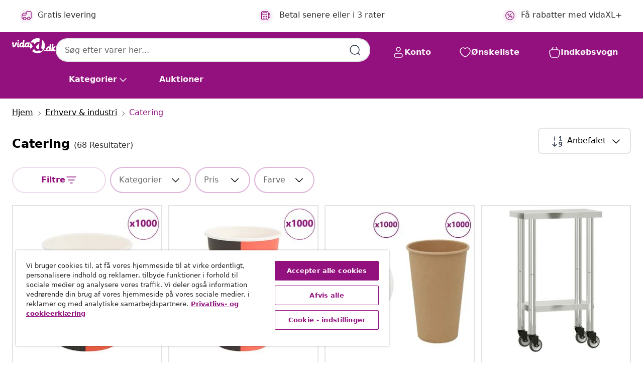

--- FILE ---
content_type: text/html;charset=UTF-8
request_url: https://www.vidaxl.dk/g/135/catering
body_size: 43995
content:
 

 











 


 

























<!DOCTYPE html>
<html lang="da-dk" country="dk" dir="ltr">
<head>




<link rel="preload" href="/on/demandware.static/Sites-vidaxl-dk-Site/-/default/dw12605bad/fonts/vidaXLfontFE.woff" as="font" crossorigin />

<style>
    @font-face {
        font-family: vidaXLfont;
        src:  url("/on/demandware.static/Sites-vidaxl-dk-Site/-/default/dw12605bad/fonts/vidaXLfontFE.woff") format("woff");
        font-weight: 400;
        font-style: normal;
    }
</style>

<link rel="preload" href="/on/demandware.static/Sites-vidaxl-dk-Site/-/da_DK/dw1fd2eb11/images/vidaXL_logo.svg" as="image" />


    <link rel="preload" href="/on/demandware.static/Sites-vidaxl-dk-Site/-/da_DK/v1768813372222/css/global-modified.css" as="style" />
    <link rel="preload" href="/on/demandware.static/Sites-vidaxl-dk-Site/-/da_DK/v1768813372222/css/molecules.css" as="style" />



    <link rel="preload" href="//cdn.cookielaw.org/scripttemplates/otSDKStub.js" as="script" />

<!--[if gt IE 9]><!-->
<script>//common/scripts.isml</script>
<script defer type="text/javascript" src="/on/demandware.static/Sites-vidaxl-dk-Site/-/da_DK/v1768813372222/js/main.js"></script>

    
        <script defer type="text/javascript" src="/on/demandware.static/Sites-vidaxl-dk-Site/-/da_DK/v1768813372222/js/search.js"
            
            >
        </script>
    

    
        <script defer type="text/javascript" src="/on/demandware.static/Sites-vidaxl-dk-Site/-/da_DK/v1768813372222/js/categoryFlowbox.js"
            
            >
        </script>
    


<!--<![endif]-->
<script>
    window.SitePreferences =  {"dataDogImageAddErrorEnable":true}
</script>


<meta charset=UTF-8>

<meta http-equiv="x-ua-compatible" content="ie=edge">

<meta name="viewport" content="width=device-width, initial-scale=1">
















    



    
        

  




    <link rel="alternate" hreflang="it-IT" href="https://www.vidaxl.it/g/135/ristorazione" >
<link rel="alternate" hreflang="de-DE" href="https://www.vidaxl.de/g/135/gastronomie" >
<link rel="alternate" hreflang="en-US" href="https://www.vidaxl.com/g/135/food-service" >
<link rel="alternate" hreflang="fr-CH" href="https://fr.vidaxl.ch/g/135/restauration" >
<link rel="alternate" hreflang="fr-BE" href="https://fr.vidaxl.be/g/135/restauration" >
<link rel="alternate" hreflang="en-IE" href="https://www.vidaxl.ie/g/135/food-service" >
<link rel="alternate" hreflang="da-DK" href="https://www.vidaxl.dk/g/135/catering" >
<link rel="alternate" hreflang="nb-NO" href="https://www.vidaxl.no/g/135/mattjenester" >
<link rel="alternate" hreflang="sk-SK" href="https://www.vidaxl.sk/g/135/cateringove-sluzby" >
<link rel="alternate" hreflang="hr-HR" href="https://www.vidaxl.hr/g/135/ugostiteljska-usluga" >
<link rel="alternate" hreflang="uk-UA" href="https://uk.vidaxl.com.ua/g/135/послуги-харчування" >
<link rel="alternate" hreflang="en-AE" href="https://en.vidaxl.ae/g/135/food-service" >
<link rel="alternate" hreflang="fr-CA" href="https://fr.vidaxl.ca/g/135/restauration" >
<link rel="alternate" hreflang="pl-PL" href="https://www.vidaxl.pl/g/135/uslugi-gastronomiczne" >
<link rel="alternate" hreflang="en-GB" href="https://www.vidaxl.co.uk/g/135/food-service" >
<link rel="alternate" hreflang="nl-BE" href="https://nl.vidaxl.be/g/135/catering-horeca" >
<link rel="alternate" hreflang="sv-SE" href="https://www.vidaxl.se/g/135/livsmedelsservice" >
<link rel="alternate" hreflang="sl-SI" href="https://www.vidaxl.si/g/135/gostinske-storitve" >
<link rel="alternate" hreflang="fi-FI" href="https://www.vidaxl.fi/g/135/ruokapalvelu" >
<link rel="alternate" hreflang="cs-CZ" href="https://www.vidaxl.cz/g/135/cateringove-sluzby" >
<link rel="alternate" hreflang="bg-BG" href="https://www.vidaxl.bg/g/135/restorantyorstvo" >
<link rel="alternate" hreflang="lt-LT" href="https://www.vidaxl.lt/g/135/maisto-tiekimas" >
<link rel="alternate" hreflang="ar-SA" href="https://ar.vidaxl.sa.com/g/135/" >
<link rel="alternate" hreflang="nl-NL" href="https://www.vidaxl.nl/g/135/catering-horeca" >
<link rel="alternate" hreflang="de-CH" href="https://de.vidaxl.ch/g/135/gastronomie" >
<link rel="alternate" hreflang="en-AU" href="https://www.vidaxl.com.au/g/135/food-service" >
<link rel="alternate" hreflang="hu-HU" href="https://www.vidaxl.hu/g/135/elelmiszer-szolgaltatas" >
<link rel="alternate" hreflang="el-GR" href="https://www.vidaxl.gr/g/135/servirisma-fagitoy" >
<link rel="alternate" hreflang="lv-LV" href="https://www.vidaxl.lv/g/135/edinasanai" >
<link rel="alternate" hreflang="is-IS" href="https://is.vidaxl.is/g/135/matvaelajonusta" >
<link rel="alternate" hreflang="en-SA" href="https://en.vidaxl.sa.com/g/135/food-service" >
<link rel="alternate" hreflang="es-ES" href="https://www.vidaxl.es/g/135/restauracion" >
<link rel="alternate" hreflang="de-AT" href="https://www.vidaxl.at/g/135/gastronomie" >
<link rel="alternate" hreflang="fr-FR" href="https://www.vidaxl.fr/g/135/restauration" >
<link rel="alternate" hreflang="pt-PT" href="https://www.vidaxl.pt/g/135/servico-de-gastronomia" >
<link rel="alternate" hreflang="ro-RO" href="https://www.vidaxl.ro/g/135/servicii-de-catering" >
<link rel="alternate" hreflang="et-EE" href="https://www.vidaxl.ee/g/135/toitlustusasutused" >
<link rel="alternate" hreflang="ar-AE" href="https://ar.vidaxl.ae/g/135/" >
<link rel="alternate" hreflang="ja-JP" href="https://www.vidaxl.jp/g/135/" >
<link rel="alternate" hreflang="en-CA" href="https://en.vidaxl.ca/g/135/food-service" >


    




 
    
        
            <meta property="og:title" content="Catering - Find alt til din forretning her">
        
    

    
        
            
                
                <meta name="robots" content="index,follow">
            
        
        
    

    
        
            <meta property="og:url" content="https://www.vidaxl.dk/g/135/catering">
        
    

    
        
            <meta property="og:description" content="{PlaceHolder} - Hos vidaXL har vi attraktive produkter inden for blandt andet Catering, klik her, og udforsk vores store udvalg i dag.">
        
    



    <meta property="og:image" content="https://www.vidaxl.dk/on/demandware.static/Sites-vidaxl-dk-Site/-/default/dwf632b2de/images/social_logos/vidaxl-dk.png"/> 





        <title>Catering - Find alt til din forretning her</title>




    
        
    
    
        
        
            <meta name="description" content="catering - Hos vidaXL har vi attraktive produkter inden for blandt andet Catering, klik her, og udforsk vores store udvalg i dag." /> 
         
        
    


    <meta name="keywords" content="" />

 

<link rel="icon" type="image/png" href="/on/demandware.static/Sites-vidaxl-dk-Site/-/default/dwb408d4bd/images/favicons/favicon-196x196.png" sizes="196x196" />
<link rel="icon" type="image/png" href="/on/demandware.static/Sites-vidaxl-dk-Site/-/default/dwdb09da36/images/favicons/favicon-96x96.png" sizes="96x96" />
<link rel="icon" type="image/png" href="/on/demandware.static/Sites-vidaxl-dk-Site/-/default/dwbd770745/images/favicons/favicon-32x32.png" sizes="32x32" />
<link rel="icon" type="image/png" href="/on/demandware.static/Sites-vidaxl-dk-Site/-/default/dwd8b77439/images/favicons/favicon-16x16.png" sizes="16x16" />
<link rel="icon" type="image/png" href="/on/demandware.static/Sites-vidaxl-dk-Site/-/default/dwf2f441ab/images/favicons/favicon-128.png" sizes="128x128" />
<link rel="icon" type="image/png" href="/on/demandware.static/Sites-vidaxl-dk-Site/-/default/dw5db65b5c/images/favicons/favicon-48x48.png" sizes="48x48" />
<link rel="icon" type="image/png" href="/on/demandware.static/Sites-vidaxl-dk-Site/-/default/dwc06a1535/images/favicons/favicon-144x144.png" sizes="144x144" />
<link rel="icon" type="image/x-icon" href="/on/demandware.static/Sites-vidaxl-dk-Site/-/default/dw9d734a52/images/favicon.ico" />

<link rel="stylesheet" href="/on/demandware.static/Sites-vidaxl-dk-Site/-/da_DK/v1768813372222/css/global-modified.css" />


<link rel="stylesheet" href="/on/demandware.static/Sites-vidaxl-dk-Site/-/da_DK/v1768813372222/css/molecules.css" />


    
        <link rel="stylesheet" href="/on/demandware.static/Sites-vidaxl-dk-Site/-/da_DK/v1768813372222/css/energyLabel.css" />
    

    
        <link rel="stylesheet" href="/on/demandware.static/Sites-vidaxl-dk-Site/-/da_DK/v1768813372222/css/search.css" />
    


<script type="application/ld+json">
    {
    "@context": "https://schema.org",
    "@type": "Organization",
    "brand": {"name": "vidaXL", "@type": "Thing"}
    }
</script>

<script id="fallback-images-script" data-use-alternative-product-images="ONLY_MISSING">
    function handleImageError(img) {
        const useAlternativeProductImages = document.querySelector('#fallback-images-script').dataset.useAlternativeProductImages;
        var dataDogPreference = SitePreferences.dataDogImageAddErrorEnable;
        img.onerror = ""; // prevent infinite loop
        if (dataDogPreference && window.DD_RUM) {
            // Report the error to Datadog RUM
            window.DD_RUM.onReady(function() {
            if (window.DD_RUM && typeof window.DD_RUM.addError === 'function') {
                console.log('Reporting image load error to Datadog RUM for image:', img.src);
                window.DD_RUM.addError(new Error('Main image load error:'+img.src), {
                    source: 'image',
                    handling: 'handled',
                    imgSrc: img.src,
                    alt: img.alt || ''
                });
            }
            });
         }
        if (useAlternativeProductImages === 'ONLY_MISSING' && img.dataset.alternativeImgSrc) {
            img.src = img.dataset.alternativeImgSrc;
            img.onerror = function () {
                img.src = img.dataset.errorSrc;
                if (dataDogPreference && window.DD_RUM) {               
                    // Report secondary error to Datadog RUM
                    window.DD_RUM.onReady(function() {
                        if (window.DD_RUM && typeof window.DD_RUM.addError === 'function') {
                            console.log('Reporting alternative image load error to Datadog RUM for image:', img.dataset.alternativeImgSrc);
                            window.DD_RUM.addError(new Error('Alternative image load error:' + img.dataset.alternativeImgSrc), {
                                handling: 'handled',
                                imgSrc: img.src,
                                alt: img.alt || ''
                            });
                        }
                    });
                }
            };
        } else if (img.dataset.sourceImg) {
            if (img.dataset.altImgSrc){
                img.src = img.dataset.altImgSrc;
                img.removeAttribute('srcset');
                img.onerror = function () {
                const fallbackTried = img.dataset.fallbackTried === "true";
                if (!fallbackTried) {
                    img.dataset.fallbackTried = "true";
                    img.src = img.dataset.errorSrc;
                    if (dataDogPreference && window.DD_RUM) {
                        // Report secondary error to Datadog RUM
                        window.DD_RUM.onReady(function() {
                            if (window.DD_RUM && typeof window.DD_RUM.addError === 'function') {
                                console.log('Reporting alternative image load error to Datadog RUM for image:', img.dataset.altImgSrc);
                                window.DD_RUM.addError(new Error('Alternative image load error:' + img.dataset.altImgSrc), {
                                    handling: 'handled',
                                    imgSrc: img.src,
                                    alt: img.alt || ''
                                    });
                                }
                        });
                    }
                    img.removeAttribute('srcset');
                    img.classList.add('unavailable-image-loaded');
                } else {
                    img.onerror = null; // stop the loop
                }
            };
            }
        } 
        else if (img.dataset.errorSrc) {
            img.src = img.dataset.errorSrc;
        }
    }

    function handleBackgroundImageError(imgElement) {
        const fallbackImage = imgElement.getAttribute('data-alternative-img-src');
        const errorImage = imgElement.getAttribute('data-error-src') || '/images/product-image-unavailable.svg';

        // Determine the final image to use for <img src>
        const finalImage = (fallbackImage && fallbackImage.trim() !== '') ? fallbackImage : errorImage;

        // Apply the fallback or error image to the <img>
        imgElement.src = finalImage;
    }

// Separate function that sets the background image
function applyOverlayBackground(imgElement, imageUrl) {
    if (imageUrl && imageUrl.trim() !== '' && imageUrl !== 'null') {
        const parentDiv = imgElement.closest('div');
        if (parentDiv) {
            parentDiv.style.backgroundImage = 'var(--overlay-gradient), url('+ imageUrl +')';
        }
    }
    imgElement.classList.add('invisible');
}

</script>





<!-- Consent Mode default settings -->
<script>
    var dataLayer = dataLayer || [];
    function gtag(){dataLayer.push(arguments);}

    gtag('consent', 'default', {
    'ad_storage': 'denied',
    'analytics_storage': 'denied',
    'functionality_storage': 'denied',
    'personalization_storage': 'denied',
    'security_storage': 'denied',
    'ad_user_data': 'denied',
    'ad_personalization': 'denied',
    'wait_for_update': 500
    });
</script>





<script>
    window.dataLayer = window.dataLayer || [];
</script>


    <script async src="https://536004373.collect.igodigital.com/collect.js"> </script>
    <script>
    var _etmc = [];
    _etmc.push(["setOrgId", 536004373]);
    </script>





    
        
                <!-- Google Tag Manager -->
                <script>(function(w,d,s,l,i){w[l]=w[l]||[];w[l].push({'gtm.start':
                        new Date().getTime(),event:'gtm.js'});var f=d.getElementsByTagName(s)[0],
                    j=d.createElement(s),dl=l!='dataLayer'?'&l='+l:'';j.async=true;j.src=
                    'https://www.googletagmanager.com/gtm.js?id='+i+dl;f.parentNode.insertBefore(j,f);
                })(window,document,'script','dataLayer','GTM-T53NPDD');</script>
                <!-- End Google Tag Manager -->
        
    

    
    



    <!-- OneTrust Cookies Consent Notice start for www.vidaxl.dk-->
    <script src="https://cdn.cookielaw.org/scripttemplates/otSDKStub.js" charset="UTF-8"
        data-domain-script="ef35c480-0457-46ed-8548-7325843e95c7" data-document-language="true" ></script>
    <script>
        function OptanonWrapper() { }
    </script>
    <!-- OneTrust Cookies Consent Notice end for www.vidaxl.dk-->



    <!-- Prefixbox Integration -->
<link rel="preconnect" href="https://integration.prefixbox.com/" />
<link rel="dns-prefetch" href="https://integration.prefixbox.com/" />
<link rel="preconnect" href="https://api.prefixbox.com/" />
<link rel="dns-prefetch" href="https://api.prefixbox.com/" />
<script>
    window.prefixboxAnalytics=window.prefixboxAnalytics||function(t,s,p,o){(window.pfbxQueue=window.pfbxQueue||[]).push({type:t,source:s,params:p,overrideObject:o});};
    window.prefixboxFunctions=window.prefixboxFunctions||{}; window.prefixboxCustomerFunctions=window.prefixboxCustomerFunctions||{};
</script>
<script
    id="prefixbox-integration-v2"
    async
    defer
    fetchpriority="high"
    type="text/javascript"
    src="https://integration.prefixbox.com/8b5a2430-4b5a-4938-a4ba-71804d13317a"
> </script>
<!-- End Prefixbox Integration -->



<link rel="canonical" href="https://www.vidaxl.dk/g/135/catering"/>







<link rel="next" href="https://www.vidaxl.dk/g/135/catering?page=2" />




<script type="text/javascript">//<!--
/* <![CDATA[ (head-active_data.js) */
var dw = (window.dw || {});
dw.ac = {
    _analytics: null,
    _events: [],
    _category: "",
    _searchData: "",
    _anact: "",
    _anact_nohit_tag: "",
    _analytics_enabled: "true",
    _timeZone: "Europe/Copenhagen",
    _capture: function(configs) {
        if (Object.prototype.toString.call(configs) === "[object Array]") {
            configs.forEach(captureObject);
            return;
        }
        dw.ac._events.push(configs);
    },
	capture: function() { 
		dw.ac._capture(arguments);
		// send to CQ as well:
		if (window.CQuotient) {
			window.CQuotient.trackEventsFromAC(arguments);
		}
	},
    EV_PRD_SEARCHHIT: "searchhit",
    EV_PRD_DETAIL: "detail",
    EV_PRD_RECOMMENDATION: "recommendation",
    EV_PRD_SETPRODUCT: "setproduct",
    applyContext: function(context) {
        if (typeof context === "object" && context.hasOwnProperty("category")) {
        	dw.ac._category = context.category;
        }
        if (typeof context === "object" && context.hasOwnProperty("searchData")) {
        	dw.ac._searchData = context.searchData;
        }
    },
    setDWAnalytics: function(analytics) {
        dw.ac._analytics = analytics;
    },
    eventsIsEmpty: function() {
        return 0 == dw.ac._events.length;
    }
};
/* ]]> */
// -->
</script>
<script type="text/javascript">//<!--
/* <![CDATA[ (head-cquotient.js) */
var CQuotient = window.CQuotient = {};
CQuotient.clientId = 'bfns-vidaxl-dk';
CQuotient.realm = 'BFNS';
CQuotient.siteId = 'vidaxl-dk';
CQuotient.instanceType = 'prd';
CQuotient.locale = 'da_DK';
CQuotient.fbPixelId = '2453335504894861';
CQuotient.activities = [];
CQuotient.cqcid='';
CQuotient.cquid='';
CQuotient.cqeid='';
CQuotient.cqlid='';
CQuotient.apiHost='api.cquotient.com';
/* Turn this on to test against Staging Einstein */
/* CQuotient.useTest= true; */
CQuotient.useTest = ('true' === 'false');
CQuotient.initFromCookies = function () {
	var ca = document.cookie.split(';');
	for(var i=0;i < ca.length;i++) {
	  var c = ca[i];
	  while (c.charAt(0)==' ') c = c.substring(1,c.length);
	  if (c.indexOf('cqcid=') == 0) {
		CQuotient.cqcid=c.substring('cqcid='.length,c.length);
	  } else if (c.indexOf('cquid=') == 0) {
		  var value = c.substring('cquid='.length,c.length);
		  if (value) {
		  	var split_value = value.split("|", 3);
		  	if (split_value.length > 0) {
			  CQuotient.cquid=split_value[0];
		  	}
		  	if (split_value.length > 1) {
			  CQuotient.cqeid=split_value[1];
		  	}
		  	if (split_value.length > 2) {
			  CQuotient.cqlid=split_value[2];
		  	}
		  }
	  }
	}
}
CQuotient.getCQCookieId = function () {
	if(window.CQuotient.cqcid == '')
		window.CQuotient.initFromCookies();
	return window.CQuotient.cqcid;
};
CQuotient.getCQUserId = function () {
	if(window.CQuotient.cquid == '')
		window.CQuotient.initFromCookies();
	return window.CQuotient.cquid;
};
CQuotient.getCQHashedEmail = function () {
	if(window.CQuotient.cqeid == '')
		window.CQuotient.initFromCookies();
	return window.CQuotient.cqeid;
};
CQuotient.getCQHashedLogin = function () {
	if(window.CQuotient.cqlid == '')
		window.CQuotient.initFromCookies();
	return window.CQuotient.cqlid;
};
CQuotient.trackEventsFromAC = function (/* Object or Array */ events) {
try {
	if (Object.prototype.toString.call(events) === "[object Array]") {
		events.forEach(_trackASingleCQEvent);
	} else {
		CQuotient._trackASingleCQEvent(events);
	}
} catch(err) {}
};
CQuotient._trackASingleCQEvent = function ( /* Object */ event) {
	if (event && event.id) {
		if (event.type === dw.ac.EV_PRD_DETAIL) {
			CQuotient.trackViewProduct( {id:'', alt_id: event.id, type: 'raw_sku'} );
		} // not handling the other dw.ac.* events currently
	}
};
CQuotient.trackViewProduct = function(/* Object */ cqParamData){
	var cq_params = {};
	cq_params.cookieId = CQuotient.getCQCookieId();
	cq_params.userId = CQuotient.getCQUserId();
	cq_params.emailId = CQuotient.getCQHashedEmail();
	cq_params.loginId = CQuotient.getCQHashedLogin();
	cq_params.product = cqParamData.product;
	cq_params.realm = cqParamData.realm;
	cq_params.siteId = cqParamData.siteId;
	cq_params.instanceType = cqParamData.instanceType;
	cq_params.locale = CQuotient.locale;
	
	if(CQuotient.sendActivity) {
		CQuotient.sendActivity(CQuotient.clientId, 'viewProduct', cq_params);
	} else {
		CQuotient.activities.push({activityType: 'viewProduct', parameters: cq_params});
	}
};
/* ]]> */
// -->
</script>


   <script type="application/ld+json">
        {"@context":"http://schema.org/","@type":"ItemList","itemListElement":[{"@type":"ListItem","position":1,"url":"https://www.vidaxl.dk/e/vidaxl-engangskaffekrus-1000-stk.-papir-240-ml-8-oz/8718475500520.html"},{"@type":"ListItem","position":2,"url":"https://www.vidaxl.dk/e/vidaxl-papirkaffekopper-1000-stk.-16oz-400ml-rod-og-sort/8721158600530.html"},{"@type":"ListItem","position":3,"url":"https://www.vidaxl.dk/e/vidaxl-kaffekopper-af-papir-med-lag-1000-stk.-16oz-400ml/8721158673985.html"},{"@type":"ListItem","position":4,"url":"https://www.vidaxl.dk/e/vidaxl-arbejdsbord-med-hjul-til-kokken-55x30x85-cm-rustfrit-stal/8721012375291.html"},{"@type":"ListItem","position":5,"url":"https://www.vidaxl.dk/e/vidaxl-kaffekopper-af-papir-1000-stk.-8oz-200ml-brun/8721158600592.html"},{"@type":"ListItem","position":6,"url":"https://www.vidaxl.dk/e/vidaxl-arbejdsbord-med-hjul-til-kokken-60x30x85-cm-rustfrit-stal/8720286493434.html"},{"@type":"ListItem","position":7,"url":"https://www.vidaxl.dk/e/vidaxl-kaffekopper-af-papir-1000-stk.-4oz-100ml-hvid/8721158600547.html"},{"@type":"ListItem","position":8,"url":"https://www.vidaxl.dk/e/vidaxl-engangskaffekrus-1000-stk.-papir-120-ml-4-oz/8718475500513.html"},{"@type":"ListItem","position":9,"url":"https://www.vidaxl.dk/e/vidaxl-papirkaffekopper-1000-stk.-12oz-300ml-rod-og-sort/8721158600523.html"},{"@type":"ListItem","position":10,"url":"https://www.vidaxl.dk/e/vidaxl-kokkenbord-med-tophylde-110x30x120-cm-rustfrit-stal/8721012244467.html"},{"@type":"ListItem","position":11,"url":"https://www.vidaxl.dk/e/vidaxl-kokkenbord-med-tophylde-110x55x120-cm-rustfrit-stal/8721012244511.html"},{"@type":"ListItem","position":12,"url":"https://www.vidaxl.dk/e/vidaxl-kokkenbord-med-tophylde-110x55x150-cm-rustfrit-stal/8721012244580.html"},{"@type":"ListItem","position":13,"url":"https://www.vidaxl.dk/e/vidaxl-kaffekopper-af-papir-1000-stk.-16oz-400ml-brun/8721158600615.html"},{"@type":"ListItem","position":14,"url":"https://www.vidaxl.dk/e/vidaxl-kaffekopper-af-papir-1000-stk.-4oz-100ml-brun/8721158600585.html"},{"@type":"ListItem","position":15,"url":"https://www.vidaxl.dk/e/vidaxl-kokkenbord-med-tophylde-110x55x120-cm-rustfrit-stal/8721012244535.html"},{"@type":"ListItem","position":16,"url":"https://www.vidaxl.dk/e/vidaxl-kaffekopper-af-papir-500-stk.-16oz-400ml-brun/8721158600653.html"},{"@type":"ListItem","position":17,"url":"https://www.vidaxl.dk/e/vidaxl-papirkoplag-o80-mm-8-oz-1000-stk.-hvid-plast/8721158600677.html"},{"@type":"ListItem","position":18,"url":"https://www.vidaxl.dk/e/vidaxl-kommercielle-kokkenskabe-2-stk.-rustfrit-stal/8720286694770.html"},{"@type":"ListItem","position":19,"url":"https://www.vidaxl.dk/e/vidaxl-arbejdsbord-til-kokken-110x55x85-cm-rustfrit-stal/8721012375352.html"},{"@type":"ListItem","position":20,"url":"https://www.vidaxl.dk/e/vidaxl-arbejdsbord-til-kokken-med-tophylde-120x60x150-cm-rustfrit-stal/8719883989747.html"}]}
    </script>



</head>
<body>

    
        
    

    
    


<div
class="page "
data-action="Search-Show"
data-locale="da_DK"
data-querystring="cgid=135"
>


























 

 











 


 



























<div
    class="d-none js-auth-data"
    data-authenticated="false"
    data-registered="false"
    data-dropshipper="null"
    data-isbusinessuser="false"
>
</div>




<div class="container usp-container d-flex flex-row js-usp-row">
    <div class="col-12">
        
	
	<div class="content-asset"><!-- dwMarker="content" dwContentID="8d1ce502cdc295536b7778c4b8" -->
		<div class="usp slick-not-init" id="header-usp">
    <p class="usp-block" data-toggle="modal" data-target="#uspModal">
        <span class="usp-icons">
            <svg width="24" height="24" viewBox="0 0 24 24" fill="none"
                xmlns="http://www.w3.org/2000/svg">
                <path
                    d="M9.13784 4.72433C10.0591 2.8819 10.5197 1.96069 11.143 1.66508C11.6854 1.40782 12.3146 1.40782 12.8571 1.66508C13.4804 1.96069 13.941 2.88191 14.8622 4.72434L15.2215 5.4429C15.5059 6.01177 15.6481 6.29621 15.8562 6.51399C16.0403 6.70676 16.2612 6.86077 16.5058 6.96694C16.782 7.08689 17.0981 7.12201 17.7302 7.19225L18.0564 7.22849C20.2646 7.47385 21.3687 7.59653 21.8677 8.10561C22.3013 8.54802 22.5055 9.16639 22.4205 9.78001C22.3227 10.4861 21.5086 11.242 19.8805 12.7539L19.5361 13.0736C18.9804 13.5897 18.7025 13.8477 18.5419 14.1604C18.4 14.4368 18.3244 14.7424 18.3211 15.0531C18.3174 15.4046 18.4446 15.7671 18.699 16.4921V16.4921C19.5294 18.8587 19.9446 20.042 19.673 20.7338C19.4374 21.3339 18.927 21.7836 18.3021 21.9418C17.5816 22.1241 16.4767 21.5717 14.267 20.4668L13.4311 20.0489C12.9064 19.7865 12.644 19.6553 12.3688 19.6037C12.1251 19.558 11.8749 19.558 11.6312 19.6037C11.356 19.6553 11.0937 19.7865 10.5689 20.0489L9.73299 20.4668C7.52325 21.5717 6.41838 22.1241 5.69791 21.9418C5.07298 21.7836 4.56261 21.3339 4.32703 20.7338C4.05543 20.042 4.47062 18.8587 5.30101 16.4921V16.4921C5.55541 15.7671 5.68261 15.4046 5.67891 15.0531C5.67565 14.7424 5.60005 14.4368 5.45811 14.1604C5.29751 13.8477 5.01964 13.5897 4.46388 13.0736L4.11954 12.7539C2.49141 11.242 1.67734 10.4861 1.57953 9.78001C1.49453 9.16639 1.69867 8.54802 2.13229 8.10561C2.63127 7.59653 3.73538 7.47385 5.9436 7.22849L6.26976 7.19225C6.90189 7.12201 7.21795 7.08689 7.49423 6.96694C7.73879 6.86077 7.95965 6.70676 8.14383 6.51399C8.35189 6.29621 8.49411 6.01178 8.77855 5.44291L9.13784 4.72433Z"
                    stroke="var(--color-plum-500, #93117e)" stroke-width="1.5"
                    stroke-linecap="round"
                    stroke-linejoin="round" />
            </svg>
        </span>
        <span>Tilbud 24/7</span>
    </p>
    <p class="usp-block" data-toggle="modal" data-target="#uspModal">
        <span class="usp-icons">
            <svg width="24" height="24" viewBox="0 0 24 24" fill="none"
                xmlns="http://www.w3.org/2000/svg">
                <path
                    d="M10 19H14M10 19C10 20.6569 8.65685 22 7 22C5.34315 22 4 20.6569 4 19M10 19C10 17.3431 8.65685 16 7 16C5.34315 16 4 17.3431 4 19M14 19C14 20.6569 15.3431 22 17 22C18.6569 22 20 20.6569 20 19M14 19C14 17.3431 15.3431 16 17 16C18.6569 16 20 17.3431 20 19M20 19V19C21.6569 19 23 17.6569 23 16V6.8C23 5.11984 23 4.27976 22.673 3.63803C22.3854 3.07354 21.9265 2.6146 21.362 2.32698C20.7202 2 19.8802 2 18.2 2H15.8C14.1198 2 13.2798 2 12.638 2.32698C12.0735 2.6146 11.6146 3.07354 11.327 3.63803C11 4.27976 11 5.11984 11 6.8V7.8C11 8.9201 11 9.48016 10.782 9.90798C10.5903 10.2843 10.2843 10.5903 9.90798 10.782C9.48016 11 8.92011 11 7.8 11H1.5M4 19V19C3.06812 19 2.60218 19 2.23463 18.8478C1.74458 18.6448 1.35523 18.2554 1.15224 17.7654C1 17.3978 1 16.9319 1 16V12.7727C1 12.1129 1 11.783 1.05245 11.4623C1.09902 11.1775 1.17626 10.8987 1.28282 10.6306C1.40284 10.3286 1.57257 10.0457 1.91205 9.47992L2.13566 9.10723C2.8155 7.97416 3.15542 7.40763 3.62342 6.99611C4.03758 6.63195 4.52256 6.35736 5.04791 6.18958C5.64157 6 6.30225 6 7.62362 6H11"
                    stroke="var(--color-plum-500, #93117e)" stroke-width="1.5"
                    stroke-linecap="round" stroke-linejoin="round" />
            </svg>
        </span>
        <span>Gratis levering</span>
    </p>
    <p class="usp-block" data-toggle="modal" data-target="#uspModal">
        <span class="usp-icons">
            <svg width="24" height="24" viewBox="0 0 24 24" fill="none"
                xmlns="http://www.w3.org/2000/svg">
                <path
                    d="M6.5 14C6.5 14.2761 6.27614 14.5 6 14.5C5.72386 14.5 5.5 14.2761 5.5 14M6.5 14C6.5 13.7239 6.27614 13.5 6 13.5C5.72386 13.5 5.5 13.7239 5.5 14M6.5 14H5.5M6.5 18C6.5 18.2761 6.27614 18.5 6 18.5C5.72386 18.5 5.5 18.2761 5.5 18M6.5 18C6.5 17.7239 6.27614 17.5 6 17.5C5.72386 17.5 5.5 17.7239 5.5 18M6.5 18H5.5M10.5 14C10.5 14.2761 10.2761 14.5 10 14.5C9.72386 14.5 9.5 14.2761 9.5 14M10.5 14C10.5 13.7239 10.2761 13.5 10 13.5C9.72386 13.5 9.5 13.7239 9.5 14M10.5 14H9.5M10.5 18C10.5 18.2761 10.2761 18.5 10 18.5C9.72386 18.5 9.5 18.2761 9.5 18M10.5 18C10.5 17.7239 10.2761 17.5 10 17.5C9.72386 17.5 9.5 17.7239 9.5 18M10.5 18H9.5M14.5 14C14.5 14.2761 14.2761 14.5 14 14.5C13.7239 14.5 13.5 14.2761 13.5 14M14.5 14C14.5 13.7239 14.2761 13.5 14 13.5C13.7239 13.5 13.5 13.7239 13.5 14M14.5 14H13.5M14.5 18C14.5 18.2761 14.2761 18.5 14 18.5C13.7239 18.5 13.5 18.2761 13.5 18M14.5 18C14.5 17.7239 14.2761 17.5 14 17.5C13.7239 17.5 13.5 17.7239 13.5 18M14.5 18H13.5M22 10H18M18 7H18.8C19.9201 7 20.4802 7 20.908 7.21799C21.2843 7.40973 21.5903 7.71569 21.782 8.09202C22 8.51984 22 9.07989 22 10.2V13.8C22 14.9201 22 15.4802 21.782 15.908C21.5903 16.2843 21.2843 16.5903 20.908 16.782C20.4802 17 19.9201 17 18.8 17H18M6.6 10H13.4C13.9601 10 14.2401 10 14.454 9.89101C14.6422 9.79513 14.7951 9.64215 14.891 9.45399C15 9.24008 15 8.96005 15 8.4V6.6C15 6.03995 15 5.75992 14.891 5.54601C14.7951 5.35785 14.6422 5.20487 14.454 5.10899C14.2401 5 13.9601 5 13.4 5H6.6C6.03995 5 5.75992 5 5.54601 5.10899C5.35785 5.20487 5.20487 5.35785 5.10899 5.54601C5 5.75992 5 6.03995 5 6.6V8.4C5 8.96005 5 9.24008 5.10899 9.45399C5.20487 9.64215 5.35785 9.79513 5.54601 9.89101C5.75992 10 6.03995 10 6.6 10ZM6.8 22H13.2C14.8802 22 15.7202 22 16.362 21.673C16.9265 21.3854 17.3854 20.9265 17.673 20.362C18 19.7202 18 18.8802 18 17.2V6.8C18 5.11984 18 4.27976 17.673 3.63803C17.3854 3.07354 16.9265 2.6146 16.362 2.32698C15.7202 2 14.8802 2 13.2 2H6.8C5.11984 2 4.27976 2 3.63803 2.32698C3.07354 2.6146 2.6146 3.07354 2.32698 3.63803C2 4.27976 2 5.11984 2 6.8V17.2C2 18.8802 2 19.7202 2.32698 20.362C2.6146 20.9265 3.07354 21.3854 3.63803 21.673C4.27976 22 5.11984 22 6.8 22Z"
                    stroke="var(--color-plum-500, #93117e)" stroke-width="1.5"
                    stroke-linecap="round"
                    stroke-linejoin="round" />
            </svg>
        </span>
        <span>Betal senere eller i 3 rater</span>
    </p>
<p class="usp-block" data-target="#uspModal" data-toggle="modal"><span class="usp-icons"> <svg fill="none" height="24" viewbox="0 0 24 24" width="24" xmlns="http://www.w3.org/2000/svg"> <path d="M14.9999 7L8.99988 17M22 12C22 17.5228 17.5228 22 12 22C6.47715 22 2 17.5228 2 12C2 6.47715 6.47715 2 12 2C17.5228 2 22 6.47715 22 12ZM9.99988 9.5C9.99988 10.3284 9.32831 11 8.49988 11C7.67145 11 6.99988 10.3284 6.99988 9.5C6.99988 8.67157 7.67145 8 8.49988 8C9.32831 8 9.99988 8.67157 9.99988 9.5ZM16.9999 14.5C16.9999 15.3284 16.3283 16 15.4999 16C14.6715 16 13.9999 15.3284 13.9999 14.5C13.9999 13.6716 14.6715 13 15.4999 13C16.3283 13 16.9999 13.6716 16.9999 14.5Z" stroke="var(--color-plum-500, #93117e)" stroke-linecap="round" stroke-linejoin="round" stroke-width="1.5"></path> </svg> </span> <span>Få rabatter med vidaXL+</span></p>
</div>
</div>
	</div> <!-- End content-asset -->



        <div class="modal fade p-0 custom-modal" id="uspModal" tabindex="-1" role="dialog" aria-labelledby="uspModal">
            <div class="modal-dialog" role="document">
                <div class="modal-content">
                    <div>
                        <div class="modal-header-usp">
                            <p class="modal-title-usp">Hvorfor v&aelig;lge vidaXL?
                                
<button 
    class="vbtn text-base btn-neutral transparent pill btn-semantic font-weight-semibold"
    type="button"
    
        data-dismiss="modal"
        
        
        
        
        
        
        aria-label="Luk menu"
        
        name="button"
        >

        

        
    
         
            
                <img class="" src="/on/demandware.static/Sites-vidaxl-dk-Site/-/default/dwac11c557/images/svg/common/cross.svg"
                    alt="Ryd s&oslash;geord" width="24px"
                    height="24px">
            
        

        

        

        

    

    

</button>
                            </p>
                        </div>
                    </div>
                    <div class="usp-layout">
                        







<div class="templatePage" id="headerusp">
<div class="experience-region experience-main"><div class="experience-component experience-custom_layouts-headerUSP">

<div class="mobile-2r-2c">
    <div class="usp-row">
        <div class="region usp-section"><div class="experience-component experience-custom_assets-usp">
























 

 











 


 























<div class="modal-body-usp row">
    <div class="popup-usp">
        <div class="usp-main">
            <div class="usp-icon">
                <img src="/on/demandware.static/Sites-vidaxl-dk-Site/-/default/dw2d18756e/images/svg/usp/star.svg" alt="usp icon" width="100%" height="100%"/>
            </div>
            <div class="row-des">
                <p class="text-base font-weight-bold title">Tilbud 24/7</p>
                <p class="description">Find de bedste tilbud og nedsatte produkter hver dag hos vidaXL!</p>
            </div>
        </div>
        
            

<a
class="btn-neutral outlined text-base font-weight-semibold vbtn text-base "

href="https://www.vidaxl.dk/cms-coupon-code.html"
target="_self"
tabindex="0"
title="button" role="button"
aria-label="button"






>




<span class="btn-text">G&aring; til tilbudssiden</span>



</a>
        
    </div>
</div></div></div>
        <div class="region usp-section"><div class="experience-component experience-custom_assets-usp">
























 

 











 


 























<div class="modal-body-usp row">
    <div class="popup-usp">
        <div class="usp-main">
            <div class="usp-icon">
                <img src="/on/demandware.static/Sites-vidaxl-dk-Site/-/default/dwb8d6a768/images/svg/usp/truck.svg" alt="usp icon" width="100%" height="100%"/>
            </div>
            <div class="row-des">
                <p class="text-base font-weight-bold title">Gratis levering</p>
                <p class="description">F&aring; gratis levering p&aring; alle ordrer</p>
            </div>
        </div>
        
    </div>
</div></div></div>
        <div class="region usp-section"><div class="experience-component experience-custom_assets-usp">
























 

 











 


 























<div class="modal-body-usp row">
    <div class="popup-usp">
        <div class="usp-main">
            <div class="usp-icon">
                <img src="/on/demandware.static/Sites-vidaxl-dk-Site/-/default/dw6ba87ef3/images/svg/usp/pos.svg" alt="usp icon" width="100%" height="100%"/>
            </div>
            <div class="row-des">
                <p class="text-base font-weight-bold title">Betal senere eller i 3 rater</p>
                <p class="description">Hos vidaXL kan du f&aring; dine yndlingsprodukter med det samme og betale senere eller i rater med Klarna!</p>
            </div>
        </div>
        
    </div>
</div></div></div>
        <div class="region usp-section"><div class="experience-component experience-custom_assets-usp">
























 

 











 


 























<div class="modal-body-usp row">
    <div class="popup-usp">
        <div class="usp-main">
            <div class="usp-icon">
                <img src="/on/demandware.static/Sites-vidaxl-dk-Site/-/default/dw2722eabe/images/svg/usp/procent-circle.svg" alt="usp icon" width="100%" height="100%"/>
            </div>
            <div class="row-des">
                <p class="text-base font-weight-bold title">Opn&aring; st&oslash;rre besparelser med vidaXL+</p>
                <p class="description">Tilmeld din konto i dag, og se dine vidaXL+ point vokse. Jo mere du handler, jo st&oslash;rre rabatter kan du f&aring;!</p>
            </div>
        </div>
        
            

<a
class="btn-neutral outlined text-base font-weight-semibold vbtn text-base "

href="https://www.vidaxl.dk/loyalty-vidaXL.html"
target="_self"
tabindex="0"
title="button" role="button"
aria-label="button"






>




<span class="btn-text">Opret en konto</span>



</a>
        
    </div>
</div></div></div>
    </div>
</div></div></div>
</div>




                    </div>
                </div>
            </div>
        </div>
    </div>
    <div class="search-tooltip d-none">
        <span class="tooltip">Indtast et s&oslash;geord</span>
    </div>
    
</div>
<header id="header" class="bg-primary sticky-top js-navigation header-wrapper ">
    <div class="header-container container-max-width">
        <nav class="d-block">
            <div class="row js-nav-row bg-primary hide-search-desktop header-nav-row flex-nowrap d-xl-flex">
                <button class="vbtn btn-base js-navbar-toggler navbar-toggler d-desktop-none" type="button"
                    aria-controls="sg-navbar-collapse" aria-expanded="false" aria-label="Toggle navigation">
                    <div class="nav-toggle d-inline-block">
                        <div class="nav-navicon">
                            <img class="menu-icon" src="/on/demandware.static/Sites-vidaxl-dk-Site/-/default/dw707bd61a/images/svg/common/menu.svg"
                                alt=" menu" width="24" height="24">
                        </div>
                    </div>
                </button>
                <a id="logo" class="col justify-content-center align-content-center notranslate menu-logo"
                    href="/" title="vidaXL Hjem">
                    <img class="svg logo text-primary" src="/on/demandware.static/Sites-vidaxl-dk-Site/-/da_DK/dw1fd2eb11/images/vidaXL_logo.svg"
                        alt="vidaXL Home" width="100%" height="100%">

                    <img class="svg logo text-primary mobile-sticky-logo"
                        src="/on/demandware.static/Sites-vidaxl-dk-Site/-/default/dw8596f5bc/images/svg/common/vidaXL_logo_white.svg" alt="vidaXL Home" width="100%" height="100%">
                </a>
                <div
                    class="d-none d-desktop-none categories-button-block js-categories-button-block header-categorie-links">
                    
<button 
    class="vbtn text-base btn-base pill js-toggle-navigation js-bottom-menu-item font-weight-semibold"
    type="button"
    
        
        
        
        
        
        
        
        aria-label="Kategorier"
        
        name="button"
        >

        

        
    
        

        

        

        
            <span class="btn-text">Kategorier</span>
        

    

     
           
            
                <svg width="24" height="24" viewBox="0 0 24 24" fill="none" xmlns="http://www.w3.org/2000/svg">
                    <path d="M10 6L16 12L10 18" stroke-width="1.5" stroke-linecap="round" stroke-linejoin="round"/>
                </svg>
            
            
            
    

</button>
                </div>
                <div class="col px-0 d-none d-desktop-block">
                    






























 

 











 


 























<div class="site-search w-100 search-bar">
    <form role="search" action="/catalogsearch/result" method="get" name="simpleSearch" class="h-100">

        <div class="input-group search-input-container">
            <input class="search-field horizontal-shake-animation flex-fill text-input text-base fint-weight-regular"
    type="text"
    name="q"
    value=""
    enterkeyhint="search"
    placeholder="S&oslash;g efter varer her..."
    role="combobox"
    aria-describedby="search-assistive-text"
    aria-haspopup="listbox"
    maxlength="100"
    aria-owns="search-results"
    aria-expanded="false"
    aria-autocomplete="list"
    aria-activedescendant=""
    aria-controls="search-results"
    aria-label="Indtast s&oslash;geeord eller varenr."
    autocomplete="off"
/>

            
<button 
    class="vbtn text-base btn-semantic d-none reset-button horizontal-shake-animation pill btn-base outlined"
    type="button"
    
        
        
        
        
        
        
        
        aria-label="Ryd s&oslash;geord"
        
        name="button"
        >

        

        
    
         
            
                <img class="" src="/on/demandware.static/Sites-vidaxl-dk-Site/-/default/dwac11c557/images/svg/common/cross.svg"
                    alt="Ryd s&oslash;geord" width="24px"
                    height="24px">
            
        

        

        

        

    

    

</button>
            
<button 
    class="vbtn text-base btn-semantic search-button horizontal-shake-animation pill btn-base outlined"
    type="button"
    
        
        
        
        
        
        
        
        aria-label="Indtast s&oslash;geord"
        
        name="search-button"
        >

        

        
    
         
            
                <img class="" src="/on/demandware.static/Sites-vidaxl-dk-Site/-/default/dw58f42cc3/images/svg/common/search.svg"
                    alt="Search Icon" width="24px"
                    height="24px">
            
        

        

        

        

    

    

</button>

            <div class="suggestions-wrapper w-100 mt-1"
                data-url="/on/demandware.store/Sites-vidaxl-dk-Site/da_DK/SearchServices-GetSuggestions?q=">
                
























 

 











 


 






















<div class="flex-column suggestions presearch-suggestions border-0 shadow-lg" style="display: none">
    <div class="recentsearchDisplay">
        <div class="font-weight-bold text-sm search-sug-header">Dine seneste s&oslash;gninger </div>
        <div class="recentSearchesShow" id="recentSearchesShowID" data-no-recent-search-message="Ingen nylige s&oslash;gninger tilg&aelig;ngelige"></div>
    </div>

    
        
	
	<div class="content-asset"><!-- dwMarker="content" dwContentID="4c6dbbd2bc4ca92bdcfcff2a43" -->
		<div class="presearch-configurator px-3 pb-3">
  <p class="fw-bold h5">Møbelkonfigurator</p>
  <a class="btn btn-outline-secondary custom-btn" href="https://www.vidaxl.dk/customizable-beds-and-bed-accessories">
    <span>
      <img class="custom-icon" alt="Category_Bedroom" src="https://www.vidaxl.dk/on/demandware.static/-/Library-Sites-vidaXLSharedLibrary/default/dw71c599de/Icons/Category_Bedroom.svg" title="" />Sengekonfigurator
    </span>
  </a>
</div>
<hr class="custom-hr" />
<style type="text/css">
.presearch-configurator .btn.custom-btn {
  border: 2px solid #E3E3E3;
  border-radius: 8px;
}

.presearch-configurator  .custom-icon {
  width: 16px;
  display: inline;
  margin-right: 8px;
}

hr.custom-hr {
  border-color: #e3e3e3;
}
</style>
	</div> <!-- End content-asset -->



    

    

    
    <p class="text-sm font-weight-bold search-sug-header popularsearchDisplay">Popul&aelig;re s&oslash;gninger</p>
    <div class="flex-row attribute-chips chip-items">
       
            <div class="chip-item-container">
                

<a
class="btn-tab horizontal attribute-chip chip-item text-base font-weight-regular vbtn text-base "

href="/catalogsearch/result?q=42008281"
target="_self"
tabindex="0"
title="42008281" role="button"
aria-label="42008281"






>




<span class="btn-text">42008281</span>



</a>
            </div>
        
            <div class="chip-item-container">
                

<a
class="btn-tab horizontal attribute-chip chip-item text-base font-weight-regular vbtn text-base "

href="/catalogsearch/result?q=havem%C3%B8bler"
target="_self"
tabindex="0"
title="havem&oslash;bler" role="button"
aria-label="havem&oslash;bler"






>




<span class="btn-text">havem&oslash;bler</span>



</a>
            </div>
        
            <div class="chip-item-container">
                

<a
class="btn-tab horizontal attribute-chip chip-item text-base font-weight-regular vbtn text-base "

href="/catalogsearch/result?q=vidaxl%20t%C3%A6ppel%C3%B8ber%20100x500%20cm"
target="_self"
tabindex="0"
title="vidaxl t&aelig;ppel&oslash;ber 100x500 cm" role="button"
aria-label="vidaxl t&aelig;ppel&oslash;ber 100x500 cm"






>




<span class="btn-text">vidaxl t&aelig;ppel&oslash;ber 100x500 cm</span>



</a>
            </div>
        
            <div class="chip-item-container">
                

<a
class="btn-tab horizontal attribute-chip chip-item text-base font-weight-regular vbtn text-base "

href="/catalogsearch/result?q=xx"
target="_self"
tabindex="0"
title="xx" role="button"
aria-label="xx"






>




<span class="btn-text">xx</span>



</a>
            </div>
        
            <div class="chip-item-container">
                

<a
class="btn-tab horizontal attribute-chip chip-item text-base font-weight-regular vbtn text-base "

href="/catalogsearch/result?q=141765"
target="_self"
tabindex="0"
title="141765" role="button"
aria-label="141765"






>




<span class="btn-text">141765</span>



</a>
            </div>
        
            <div class="chip-item-container">
                

<a
class="btn-tab horizontal attribute-chip chip-item text-base font-weight-regular vbtn text-base "

href="/catalogsearch/result?q=3307631"
target="_self"
tabindex="0"
title="3307631" role="button"
aria-label="3307631"






>




<span class="btn-text">3307631</span>



</a>
            </div>
        
            <div class="chip-item-container">
                

<a
class="btn-tab horizontal attribute-chip chip-item text-base font-weight-regular vbtn text-base "

href="/catalogsearch/result?q=3398699"
target="_self"
tabindex="0"
title="3398699" role="button"
aria-label="3398699"






>




<span class="btn-text">3398699</span>



</a>
            </div>
        
            <div class="chip-item-container">
                

<a
class="btn-tab horizontal attribute-chip chip-item text-base font-weight-regular vbtn text-base "

href="/catalogsearch/result?q=10231"
target="_self"
tabindex="0"
title="10231" role="button"
aria-label="10231"






>




<span class="btn-text">10231</span>



</a>
            </div>
        
            <div class="chip-item-container">
                

<a
class="btn-tab horizontal attribute-chip chip-item text-base font-weight-regular vbtn text-base "

href="/catalogsearch/result?q=148888"
target="_self"
tabindex="0"
title="148888" role="button"
aria-label="148888"






>




<span class="btn-text">148888</span>



</a>
            </div>
        
            <div class="chip-item-container">
                

<a
class="btn-tab horizontal attribute-chip chip-item text-base font-weight-regular vbtn text-base "

href="/catalogsearch/result?q=153832"
target="_self"
tabindex="0"
title="153832" role="button"
aria-label="153832"






>




<span class="btn-text">153832</span>



</a>
            </div>
        
    </div>
    
</div>
            </div>
        </div>
        <input type="hidden" id="searchUrl" value="/catalogsearch/result" />
    </form>
</div>
                    <div class="row js-search-bottom-menu">
                        <div class="col d-flex">
                            <div class="header-categorie-links">
                                
<button 
    class="vbtn text-base btn-base pill js-toggle-navigation js-bottom-menu-item font-weight-semibold ${isServerError ? 'd-none' : ''}"
    type="button"
    
        
        
        
        
        
        
        
        aria-label="Kategorier"
        
        name="button"
        >

        

        
    
        

        

        

        
            <span class="btn-text">Kategorier</span>
        

    

     
           
            
                <svg width="24" height="24" viewBox="0 0 24 24" fill="none" xmlns="http://www.w3.org/2000/svg">
                    <path d="M10 6L16 12L10 18" stroke-width="1.5" stroke-linecap="round" stroke-linejoin="round"/>
                </svg>
            
            
            
    

</button>

                                <!-- Placeholder -->
                            </div>
                                
























 

 











 


 























    <div class="header-categorie-links">
        

<a
class="btn-base auction-link pill font-weight-semibold vbtn text-base "

href="/auktioner"
target="_self"
tabindex="0"
title="Auktioner" role="button"
aria-label="Auktioner"






>




<span class="btn-text">Auktioner</span>



</a>
    </div>
                           
                        </div>
                        
                    </div>
                </div>
                <div class="ml-auto header-search d-flex">
                    <div
                        class="d-flex d-desktop-none header-icon toggle-search-button cursor-pointer js-mobile-sticky-search">
                        
<button 
    class="vbtn text-base vbtn text-base btn-base pill font-weight-semibold"
    type="button"
    
        
        
        
        
        
        
        
        aria-label="Indtast s&oslash;geord"
        
        name="button"
        >

        

        
    
         
            
                <img class="" src="/on/demandware.static/Sites-vidaxl-dk-Site/-/default/dw68272e8d/images/svg/common/search-icon-white.svg"
                    alt="Search Icon" width="24px"
                    height="24px">
            
        

        

        

        

    

    

</button>
                    </div>
                    



























 

 











 


 






















<div class="d-flex my-account-button js-my-account js-flyout-toggle" data-user="{&quot;email&quot;:null,&quot;id&quot;:&quot;ac4awxAy3qL930mhuPclHnNRiz&quot;,&quot;subscriptionStatus&quot;:&quot;unsubscribed&quot;}">
    <div class="flyout-wrapper my-account-flyout">
        <div class="flyout w-100 shadow-lg full-width-mobile">
    <span class="flyout-close js-flyout-close">
        <img class="close-icon" src="/on/demandware.static/Sites-vidaxl-dk-Site/-/default/dwac11c557/images/svg/common/cross.svg" alt="account-flyout-close" width="100%" height="100%" >
    </span>
    
    <ul class="base-list d-flex flex-column" role="listbox">
        <li class="d-flex text-sm font-weight-regular">
            <a href="/on/demandware.store/Sites-vidaxl-dk-Site/da_DK/Account-Overview" class="w-100 list-content">
                <div class="list-front">
                    <span>Kontooversigt</span>
                </div>
            </a>
        </li>

         
            <li class="d-flex text-sm font-weight-regular">
                <a href="/account/orders" class="w-100 list-content">
                    <div class="list-front">
                        <span>Mine Ordrer</span>
                    </div>
                </a>
            </li>
        

        <li class="d-flex text-sm font-weight-regular">
            <a href="/account/details" class="w-100 list-content">
                <div class="list-front">
                    <span>Kontooplysninger</span>
                </div>
            </a>
        </li>

        <li class="d-flex text-sm font-weight-regular logout-link">
            <a href="/on/demandware.store/Sites-vidaxl-dk-Site/da_DK/Login-Logout" class="w-100 js-logout-button list-content">
                <div class="list-front">
                    <span>Log ud</span>
                </div>
            </a>
        </li>
    </ul>

    <span class="flyout-drag-to-close">
        <span class="point"></span>
        <span class="point"></span>
        <span class="point"></span>
    </span>
</div>
    </div>
    <div class="d-flex header-icon bg-transparent text-base js-wrapper-toggler account-button order-notification with-animation js-account-button-notification  " data-login-get-url="https://www.vidaxl.dk/account/login">
        
<button 
    class="vbtn text-base btn-base pill js-account-but-icon font-weight-semibold"
    type="button"
    
        
        
        
        
        
        
        
        aria-label="Konto"
        
        name="button"
        >

        

        
    
         
            
                <img class="" src="/on/demandware.static/Sites-vidaxl-dk-Site/-/default/dw513295e7/images/svg/common/user.svg"
                    alt="Account Icon" width="24px"
                    height="24px">
            
        

        

        

        
            <span class="btn-text">Konto</span>
        

    

    

</button>
    </div>
</div>
<div class="sfmcAbandonedBrowse" data-pid="false" ></div>
<div class="sfmcEinsteinRecommendation" data-pid="false" ></div>

                    
























 

 











 


 

























<div class="d-flex wishlist-btn-wrapper">
    <div class="wishlist-btn-header header-icon bg-transparent d-flex text-decoration-none">
        

<a
class="btn-base pill font-weight-semibold vbtn text-base "

href="/account/wishlist"
target="_self"
tabindex="0"
title="&Oslash;nskeliste" role="button"
aria-label="&Oslash;nskeliste"






>



<img src="/on/demandware.static/Sites-vidaxl-dk-Site/-/default/dwf129bafc/images/svg/common/heart.svg" alt="Wishlist Icon" width="24px" height="24px"/>




<span class="btn-text">&Oslash;nskeliste</span>



</a> 
        <span class="wishlist-count js-wishlist-count text-sm font-weight-regular ">0.0</span>
    </div>
</div>
                    <div class="minicart d-flex js-header-cart" data-action-url="/on/demandware.store/Sites-vidaxl-dk-Site/da_DK/Cart-MiniCartShow">
                        
























 

 











 


 























<div class="minicart-total bg-transparent header-icon">
    
        <div class="flyout-wrapper empty-cart-flyout-wrapper">
            <div class="minicart-flyout w-100 shadow-lg full-width-mobile">
    <span class="flyout-close js-flyout-close">
         <img class="close-icon" src="/on/demandware.static/Sites-vidaxl-dk-Site/-/default/dwac11c557/images/svg/common/cross.svg" alt="empty-cart-close" width="100%" height="100%">
    </span>

    <div class="flyout-section px-0 mb-0 d-flex flex-column text-center" role="listbox">
        <p class="text-md font-weight-bold empty-cart-title">Din indk&oslash;bsvogn er tom. </p>
        <div class="font-weight-regular text-base">Lad os fylde den med nogle produkter!</div>
        <div class="empty-cart-image"> 
             <img class="empty-cart-icon lazyload aspect-ratio-3x2" src="/on/demandware.static/Sites-vidaxl-dk-Site/-/default/dwc301fa4c/images/svg/common/emptycart-icon.svg" alt="empty-cart" width="100%" height="100%">
        </div>
    </div>


    <span class="flyout-drag-to-close">
        <span class="point"></span>
        <span class="point"></span>
        <span class="point"></span>
    </span>
</div>
        </div>
    

    

<a
class="btn-base pill minicart-link font-weight-semibold vbtn text-base empty-cart"

href="https://www.vidaxl.dk/cart"
target="_self"
tabindex="0"
title="Indk&oslash;bsvogn" role="button"
aria-label="Indk&oslash;bsvogn"






>



<img src="/on/demandware.static/Sites-vidaxl-dk-Site/-/default/dw63f2c198/images/svg/common/shopping-basket.svg" alt="Cart Icon" width="24px" height="24px"/>




<span class="btn-text">Indk&oslash;bsvogn</span>



</a> 
    <span class="minicart-quantity text-sm font-weight-regular  d-none">
        0
    </span>
</div>
<div class="popover popover-bottom"></div>
                    </div>
                    
<div class="cart-notification-modal" id="basketNotification" role="dialog"
    aria-labelledby="basketNotification">
    <div class="minicart-flyout shadow-lg full-width-mobile notification-flyout js-notification-flyout popup">
        <div class="flyout-section mb-0 d-flex flex-column add-all-to-cart-modal">
            <div class="empty-cart-image">
                <img class="empty-cart-icon lazyload aspect-ratio-3x2"
                    src="/on/demandware.static/Sites-vidaxl-dk-Site/-/default/dw8ad4de45/images/svg/common/empty-state-wishlist-illustration.svg"
                    alt="empty-cart" width="100%" height="100%">
                <span class="notification-flyout-close js-flyout-close">
                    
<button 
    class="vbtn text-base close-icon js-wishlist-close-icon"
    type="button"
    
        
        
        
        
        
        
        
        aria-label="null"
        
        name="button"
        >

        

        
    
         
            
                <img class="" src="/on/demandware.static/Sites-vidaxl-dk-Site/-/default/dwac11c557/images/svg/common/cross.svg"
                    alt="null" width="auto"
                    height="auto">
            
        

        

        

        

    

    

</button>
                </span>
            </div>
            <div class="js-notification-message text-md font-weight-bold empty-cart-title" data-product-msg="Produkt f&oslash;jet til indk&oslash;bsvogn"></div>
            
            

<a
class="vbtn-success pill go-to-cart-btn font-weight-semibold vbtn text-base "

href="/cart"
target="_self"
tabindex="-1"
title="Button" role="button"
aria-label="Button"






>




<span class="btn-text">G&aring; til indk&oslash;bsvogn</span>



</a>
        </div>
    </div>
</div>


























 

 











 


 
























<div class="snackbar popup addtocart-error-notification error ">
	<div class="snackbar-header">
		<span class="snackbar-icon"><img class="null" src="/on/demandware.static/Sites-vidaxl-dk-Site/-/default/dwd7cd65d8/images/svg/common/alert-triangle-white.svg" alt="null"
				width="null" height="null"/></span>
		
<button 
    class="vbtn text-base pill btn-semantic selected snackbar-icon close-button undo js-snakbar-dismiss-btn"
    type="button"
    
        
        
        
        
        
        
        
        aria-label="null"
        
        name="button"
        >

        

        
    
         
            
                <img class="" src="/on/demandware.static/Sites-vidaxl-dk-Site/-/default/dw1dbf761a/images/svg/common/cross-white-icon.svg"
                    alt="null" width="auto"
                    height="auto">
            
        

        

        

        

    

    

</button>
	</div>
	<div class="snackbar-content">
		<p class="text-md font-weight-bold snackbar-text"></p>
	</div>
	

	

	<div class="snackbar-actions">
		
	</div>
</div>
                </div>
            </div>

            <div class="row header-mobile-search  ">
                <div class="d-desktop-none search-mobile">
                    <div class="js-back-row d-none">
                        <div class="js-back-button">
                            
<button 
    class="vbtn text-base btn-base btn-semantic mobile-search-back-btn font-weight-semibold"
    type="button"
    
        
        
        
        
        
        
        
        aria-label="Button"
        
        name="button"
        >

        

        
    
        

        

        

        

    

     
           
            
                <svg width="24" height="24" viewBox="0 0 24 24" fill="none" xmlns="http://www.w3.org/2000/svg">
                    <path d="M10 6L16 12L10 18" stroke-width="1.5" stroke-linecap="round" stroke-linejoin="round"/>
                </svg>
            
            
            
    

</button>
                        </div>
                    </div>
                    






























 

 











 


 























<div class="site-search w-100 search-bar">
    <form role="search" action="/catalogsearch/result" method="get" name="simpleSearch" class="h-100">

        <div class="input-group search-input-container">
            <input class="search-field horizontal-shake-animation flex-fill text-input text-base fint-weight-regular"
    type="text"
    name="q"
    value=""
    enterkeyhint="search"
    placeholder="S&oslash;g efter varer her..."
    role="combobox"
    aria-describedby="search-assistive-text"
    aria-haspopup="listbox"
    maxlength="100"
    aria-owns="search-results"
    aria-expanded="false"
    aria-autocomplete="list"
    aria-activedescendant=""
    aria-controls="search-results"
    aria-label="Indtast s&oslash;geeord eller varenr."
    autocomplete="off"
/>

            
<button 
    class="vbtn text-base btn-semantic d-none reset-button horizontal-shake-animation pill btn-base outlined"
    type="button"
    
        
        
        
        
        
        
        
        aria-label="Ryd s&oslash;geord"
        
        name="button"
        >

        

        
    
         
            
                <img class="" src="/on/demandware.static/Sites-vidaxl-dk-Site/-/default/dwac11c557/images/svg/common/cross.svg"
                    alt="Ryd s&oslash;geord" width="24px"
                    height="24px">
            
        

        

        

        

    

    

</button>
            
<button 
    class="vbtn text-base btn-semantic search-button horizontal-shake-animation pill btn-base outlined"
    type="button"
    
        
        
        
        
        
        
        
        aria-label="Indtast s&oslash;geord"
        
        name="search-button"
        >

        

        
    
         
            
                <img class="" src="/on/demandware.static/Sites-vidaxl-dk-Site/-/default/dw58f42cc3/images/svg/common/search.svg"
                    alt="Search Icon" width="24px"
                    height="24px">
            
        

        

        

        

    

    

</button>

            <div class="suggestions-wrapper w-100 mt-1"
                data-url="/on/demandware.store/Sites-vidaxl-dk-Site/da_DK/SearchServices-GetSuggestions?q=">
                
























 

 











 


 






















<div class="flex-column suggestions presearch-suggestions border-0 shadow-lg" style="display: none">
    <div class="recentsearchDisplay">
        <div class="font-weight-bold text-sm search-sug-header">Dine seneste s&oslash;gninger </div>
        <div class="recentSearchesShow" id="recentSearchesShowID" data-no-recent-search-message="Ingen nylige s&oslash;gninger tilg&aelig;ngelige"></div>
    </div>

    
        
	
	<div class="content-asset"><!-- dwMarker="content" dwContentID="4c6dbbd2bc4ca92bdcfcff2a43" -->
		<div class="presearch-configurator px-3 pb-3">
  <p class="fw-bold h5">Møbelkonfigurator</p>
  <a class="btn btn-outline-secondary custom-btn" href="https://www.vidaxl.dk/customizable-beds-and-bed-accessories">
    <span>
      <img class="custom-icon" alt="Category_Bedroom" src="https://www.vidaxl.dk/on/demandware.static/-/Library-Sites-vidaXLSharedLibrary/default/dw71c599de/Icons/Category_Bedroom.svg" title="" />Sengekonfigurator
    </span>
  </a>
</div>
<hr class="custom-hr" />
<style type="text/css">
.presearch-configurator .btn.custom-btn {
  border: 2px solid #E3E3E3;
  border-radius: 8px;
}

.presearch-configurator  .custom-icon {
  width: 16px;
  display: inline;
  margin-right: 8px;
}

hr.custom-hr {
  border-color: #e3e3e3;
}
</style>
	</div> <!-- End content-asset -->



    

    

    
    <p class="text-sm font-weight-bold search-sug-header popularsearchDisplay">Popul&aelig;re s&oslash;gninger</p>
    <div class="flex-row attribute-chips chip-items">
       
            <div class="chip-item-container">
                

<a
class="btn-tab horizontal attribute-chip chip-item text-base font-weight-regular vbtn text-base "

href="/catalogsearch/result?q=42008281"
target="_self"
tabindex="0"
title="42008281" role="button"
aria-label="42008281"






>




<span class="btn-text">42008281</span>



</a>
            </div>
        
            <div class="chip-item-container">
                

<a
class="btn-tab horizontal attribute-chip chip-item text-base font-weight-regular vbtn text-base "

href="/catalogsearch/result?q=havem%C3%B8bler"
target="_self"
tabindex="0"
title="havem&oslash;bler" role="button"
aria-label="havem&oslash;bler"






>




<span class="btn-text">havem&oslash;bler</span>



</a>
            </div>
        
            <div class="chip-item-container">
                

<a
class="btn-tab horizontal attribute-chip chip-item text-base font-weight-regular vbtn text-base "

href="/catalogsearch/result?q=vidaxl%20t%C3%A6ppel%C3%B8ber%20100x500%20cm"
target="_self"
tabindex="0"
title="vidaxl t&aelig;ppel&oslash;ber 100x500 cm" role="button"
aria-label="vidaxl t&aelig;ppel&oslash;ber 100x500 cm"






>




<span class="btn-text">vidaxl t&aelig;ppel&oslash;ber 100x500 cm</span>



</a>
            </div>
        
            <div class="chip-item-container">
                

<a
class="btn-tab horizontal attribute-chip chip-item text-base font-weight-regular vbtn text-base "

href="/catalogsearch/result?q=xx"
target="_self"
tabindex="0"
title="xx" role="button"
aria-label="xx"






>




<span class="btn-text">xx</span>



</a>
            </div>
        
            <div class="chip-item-container">
                

<a
class="btn-tab horizontal attribute-chip chip-item text-base font-weight-regular vbtn text-base "

href="/catalogsearch/result?q=141765"
target="_self"
tabindex="0"
title="141765" role="button"
aria-label="141765"






>




<span class="btn-text">141765</span>



</a>
            </div>
        
            <div class="chip-item-container">
                

<a
class="btn-tab horizontal attribute-chip chip-item text-base font-weight-regular vbtn text-base "

href="/catalogsearch/result?q=3307631"
target="_self"
tabindex="0"
title="3307631" role="button"
aria-label="3307631"






>




<span class="btn-text">3307631</span>



</a>
            </div>
        
            <div class="chip-item-container">
                

<a
class="btn-tab horizontal attribute-chip chip-item text-base font-weight-regular vbtn text-base "

href="/catalogsearch/result?q=3398699"
target="_self"
tabindex="0"
title="3398699" role="button"
aria-label="3398699"






>




<span class="btn-text">3398699</span>



</a>
            </div>
        
            <div class="chip-item-container">
                

<a
class="btn-tab horizontal attribute-chip chip-item text-base font-weight-regular vbtn text-base "

href="/catalogsearch/result?q=10231"
target="_self"
tabindex="0"
title="10231" role="button"
aria-label="10231"






>




<span class="btn-text">10231</span>



</a>
            </div>
        
            <div class="chip-item-container">
                

<a
class="btn-tab horizontal attribute-chip chip-item text-base font-weight-regular vbtn text-base "

href="/catalogsearch/result?q=148888"
target="_self"
tabindex="0"
title="148888" role="button"
aria-label="148888"






>




<span class="btn-text">148888</span>



</a>
            </div>
        
            <div class="chip-item-container">
                

<a
class="btn-tab horizontal attribute-chip chip-item text-base font-weight-regular vbtn text-base "

href="/catalogsearch/result?q=153832"
target="_self"
tabindex="0"
title="153832" role="button"
aria-label="153832"






>




<span class="btn-text">153832</span>



</a>
            </div>
        
    </div>
    
</div>
            </div>
        </div>
        <input type="hidden" id="searchUrl" value="/catalogsearch/result" />
    </form>
</div>
                </div>
                
            </div>
        </nav>
        <div class="main-menu navbar-toggleable-lg menu-toggleable-left" id="sg-navbar-collapse">
            

























 

 











 


 





























<nav class="navbar navbar-expand-xl bg-inverse d-desktop-none">
    <div class="close-menu close-cat d-xl-none d-flex bg-white border-0">
        <img class="svg col-auto notranslate logo pl-0 text-primary cat-nav-logo"
            src="/on/demandware.static/Sites-vidaxl-dk-Site/-/da_DK/dw1fd2eb11/images/vidaXL_logo.svg" alt="vidaXL Home">
        <div class="js-close-button">
            
<button 
    class="vbtn text-base btn-neutral transparent pill btn-semantic"
    type="button"
    
        
        
        
        
        
        
        
        aria-label="Luk menu"
        
        name="button"
        >

        

        
    
         
            
                <img class="" src="/on/demandware.static/Sites-vidaxl-dk-Site/-/default/dwac11c557/images/svg/common/cross.svg"
                    alt="Ryd s&oslash;geord" width="24px"
                    height="24px">
            
        

        

        

        

    

    

</button>
        </div>
    </div>

    <div class="menu-group" role="navigation">
        <ul class="nav navbar-nav accordion accordion-navigation" id="accordionNavigation" role="menu">
            
            <li class="navitem">
                <span class="js-openlevel">
                    
<button 
    class="vbtn text-base btn-neutral transparent"
    type="button"
    
        
        
        
        
        
        
        
        aria-label="Kategorier"
        
        name="button"
        >

        

        
    
        

        

        

        
            <span class="btn-text">Kategorier</span>
        

    

     
           
            
                <svg width="24" height="24" viewBox="0 0 24 24" fill="none" xmlns="http://www.w3.org/2000/svg">
                    <path d="M10 6L16 12L10 18" stroke-width="1.5" stroke-linecap="round" stroke-linejoin="round"/>
                </svg>
            
            
            
    

</button>
                </span>
                <ul class="pushnav">
                    <div class="close-menu close-cat d-xl-none d-flex pt-3 bg-white border-0">
    <img class="svg col-auto notranslate logo cat-nav-logo pl-0 text-primary" src="/on/demandware.static/Sites-vidaxl-dk-Site/-/da_DK/dw1fd2eb11/images/vidaXL_logo.svg"
        alt="vidaXL Home">
    <div class="js-close-button">
        
<button 
    class="vbtn text-base btn-neutral transparent pill btn-semantic"
    type="button"
    
        
        
        
        
        
        
        
        aria-label="Luk menu"
        
        name="button"
        >

        

        
    
         
            
                <img class="" src="/on/demandware.static/Sites-vidaxl-dk-Site/-/default/dwac11c557/images/svg/common/cross.svg"
                    alt="Ryd s&oslash;geord" width="24px"
                    height="24px">
            
        

        

        

        

    

    

</button>
    </div>
</div>
<li class="js-back">
    <span class="cursor-pointer">
        


    <a href="#" property="null" typeof="null" class="hyperlink-btn  hyperlink-black back-nav"
    
    
    >
        <span class="trail-icon-left">
            <svg width="24" height="24" viewBox="0 0 24 24" fill="none" xmlns="http://www.w3.org/2000/svg">
                <path d="M14 6L8 12L14 18" stroke-width="1.5" stroke-linecap="round" stroke-linejoin="round"/>
            </svg> 
        </span>
        <span property="null" class="hyperlink-content">Tilbage til menu</span>
    </a>
    
    </span>
</li>
<hr class="h-divider" />
                    
                        <div class="category-menulist">
    
        
            
                <li data-toggle="collapse" data-target=".collapse-436"
                    aria-controls="collapse-436">
                    <span class="cursor-pointer">
                        
<button 
    class="vbtn text-base btn-tab"
    type="button"
    
        
        
        
        
        
        
        
        aria-label="M&oslash;bler"
        
        name="button"
        >

        

        
    
         
            
                <img class="" src="/on/demandware.static/Sites-vidaxl-dk-Site/-/default/dw961dc906/images/svg/category/category_436.svg"
                    alt="category_436" width="24"
                    height="24">
            
        

        

        

        
            <span class="btn-text">M&oslash;bler</span>
        

    

     
           
            
                <svg width="24" height="24" viewBox="0 0 24 24" fill="none" xmlns="http://www.w3.org/2000/svg">
                    <path d="M10 6L16 12L10 18" stroke-width="1.5" stroke-linecap="round" stroke-linejoin="round"/>
                </svg>
            
            
            
    

</button>
                    </span>
                    <div class="collapse-436 collapse list-unstyled" data-parent="#accordionNavigation">
                        <div class="categories-list">
                            
                                <div class="top-categories">
                                    
                                        
                                            <div class="top-category-item">
    <a href="https://www.vidaxl.dk/g/4299/havemobler" title="Havem&oslash;bler" class="category-thumbnail-wrapper">
        <div class="category-image-thumbnail">
            <span class="image-wrapper">
                <img src="https://www.vidaxl.dk/dw/image/v2/BFNS_PRD/on/demandware.static/-/Sites-vidaxl-catalog-webshop-eu-sku/default/dw8470b31d/outdoor Furniture_4299.png?sw=192" class="category-image"
                    alt="Havem&oslash;bler"
                    onerror="this.onerror=null; this.src='/on/demandware.static/Sites-vidaxl-dk-Site/-/default/dw1c9a38ec/images/product-image-unavailable.svg'" width="100%" height="100%"/>
            </span>
        </div>
        <div class="category-name-wrapper text-base">
            Havemøbler
        </div>
    </a>
</div>
                                        
                                    
                                        
                                            <div class="top-category-item">
    <a href="https://www.vidaxl.dk/g/443/stole" title="Stole" class="category-thumbnail-wrapper">
        <div class="category-image-thumbnail">
            <span class="image-wrapper">
                <img src="https://www.vidaxl.dk/dw/image/v2/BFNS_PRD/on/demandware.static/-/Sites-vidaxl-catalog-webshop-eu-sku/default/dwf8bdfe08/Chairs_443.png?sw=192" class="category-image"
                    alt="Stole"
                    onerror="this.onerror=null; this.src='/on/demandware.static/Sites-vidaxl-dk-Site/-/default/dw1c9a38ec/images/product-image-unavailable.svg'" width="100%" height="100%"/>
            </span>
        </div>
        <div class="category-name-wrapper text-base">
            Stole
        </div>
    </a>
</div>
                                        
                                    
                                        
                                            <div class="top-category-item">
    <a href="https://www.vidaxl.dk/g/460/sofaer" title="Sofaer" class="category-thumbnail-wrapper">
        <div class="category-image-thumbnail">
            <span class="image-wrapper">
                <img src="https://www.vidaxl.dk/dw/image/v2/BFNS_PRD/on/demandware.static/-/Sites-vidaxl-catalog-webshop-eu-sku/default/dw74610d58/All/category_banners/Furniture/Sofas_.png?sw=192" class="category-image"
                    alt="Sofaer"
                    onerror="this.onerror=null; this.src='/on/demandware.static/Sites-vidaxl-dk-Site/-/default/dw1c9a38ec/images/product-image-unavailable.svg'" width="100%" height="100%"/>
            </span>
        </div>
        <div class="category-name-wrapper text-base">
            Sofaer
        </div>
    </a>
</div>
                                        
                                    
                                        
                                            <div class="top-category-item">
    <a href="https://www.vidaxl.dk/g/6356/skabe-opbevaring" title="Skabe &amp; opbevaring" class="category-thumbnail-wrapper">
        <div class="category-image-thumbnail">
            <span class="image-wrapper">
                <img src="https://www.vidaxl.dk/dw/image/v2/BFNS_PRD/on/demandware.static/-/Sites-vidaxl-catalog-webshop-eu-sku/default/dw05804de3/Cabinets &amp; Storage_6356 NEW.png?sw=192" class="category-image"
                    alt="Skabe &amp; opbevaring"
                    onerror="this.onerror=null; this.src='/on/demandware.static/Sites-vidaxl-dk-Site/-/default/dw1c9a38ec/images/product-image-unavailable.svg'" width="100%" height="100%"/>
            </span>
        </div>
        <div class="category-name-wrapper text-base">
            Skabe & opbevaring
        </div>
    </a>
</div>
                                        
                                    
                                        
                                            <div class="top-category-item">
    <a href="https://www.vidaxl.dk/g/6392/borde" title="Borde" class="category-thumbnail-wrapper">
        <div class="category-image-thumbnail">
            <span class="image-wrapper">
                <img src="https://www.vidaxl.dk/dw/image/v2/BFNS_PRD/on/demandware.static/-/Sites-vidaxl-catalog-webshop-eu-sku/default/dw22dd7ead/Tables_6392.png?sw=192" class="category-image"
                    alt="Borde"
                    onerror="this.onerror=null; this.src='/on/demandware.static/Sites-vidaxl-dk-Site/-/default/dw1c9a38ec/images/product-image-unavailable.svg'" width="100%" height="100%"/>
            </span>
        </div>
        <div class="category-name-wrapper text-base">
            Borde
        </div>
    </a>
</div>
                                        
                                    
                                        
                                            <div class="top-category-item">
    <a href="https://www.vidaxl.dk/g/6433/senge-tilbehor" title="Senge &amp; tilbeh&oslash;r" class="category-thumbnail-wrapper">
        <div class="category-image-thumbnail">
            <span class="image-wrapper">
                <img src="https://www.vidaxl.dk/dw/image/v2/BFNS_PRD/on/demandware.static/-/Sites-vidaxl-catalog-webshop-eu-sku/default/dw7b057665/Beds &amp; Accessories_6433 (1).png?sw=192" class="category-image"
                    alt="Senge &amp; tilbeh&oslash;r"
                    onerror="this.onerror=null; this.src='/on/demandware.static/Sites-vidaxl-dk-Site/-/default/dw1c9a38ec/images/product-image-unavailable.svg'" width="100%" height="100%"/>
            </span>
        </div>
        <div class="category-name-wrapper text-base">
            Senge & tilbehør
        </div>
    </a>
</div>
                                        
                                    
                                </div>
                            
                            <div class="sub-category-list">
                                


    <a href="https://www.vidaxl.dk/g/436/mobler" property="null" typeof="null" class="hyperlink hyperlink-purple" aria-label="Se alt i M&oslash;bler" title="Se alt i M&oslash;bler"
    
    
    >
        <span property="null" class="hyperlink-content">Se alt i M&oslash;bler</span>
    </a>

                                
                                    <hr class="h-divider" />
                                


                                

                                <ul class="category-list">
                                    
                                        
                                            <li>
                                                <a class="text-base list-content font-weight-regular"
                                                    href="https://www.vidaxl.dk/g/441/baenke" aria-label="B&aelig;nke">
                                                    B&aelig;nke
                                                </a>
                                            </li>
                                        
                                    
                                        
                                            <li>
                                                <a class="text-base list-content font-weight-regular"
                                                    href="https://www.vidaxl.dk/g/6913/borde-tilbehor" aria-label="Borde &ndash; tilbeh&oslash;r">
                                                    Borde &ndash; tilbeh&oslash;r
                                                </a>
                                            </li>
                                        
                                    
                                        
                                            <li>
                                                <a class="text-base list-content font-weight-regular"
                                                    href="https://www.vidaxl.dk/g/450/futoner" aria-label="Futoner">
                                                    Futoner
                                                </a>
                                            </li>
                                        
                                    
                                        
                                            <li>
                                                <a class="text-base list-content font-weight-regular"
                                                    href="https://www.vidaxl.dk/g/6963/havemobler-tilbehor" aria-label="Havem&oslash;bler &ndash; tilbeh&oslash;r">
                                                    Havem&oslash;bler &ndash; tilbeh&oslash;r
                                                </a>
                                            </li>
                                        
                                    
                                        
                                            <li>
                                                <a class="text-base list-content font-weight-regular"
                                                    href="https://www.vidaxl.dk/g/464/hylder" aria-label="Hylder">
                                                    Hylder
                                                </a>
                                            </li>
                                        
                                    
                                        
                                            <li>
                                                <a class="text-base list-content font-weight-regular"
                                                    href="https://www.vidaxl.dk/g/6362/kontormobler" aria-label="Kontorm&oslash;bler">
                                                    Kontorm&oslash;bler
                                                </a>
                                            </li>
                                        
                                    
                                        
                                            <li>
                                                <a class="text-base list-content font-weight-regular"
                                                    href="https://www.vidaxl.dk/g/6345/mobelsaet" aria-label="M&oslash;bels&aelig;t">
                                                    M&oslash;bels&aelig;t
                                                </a>
                                            </li>
                                        
                                    
                                        
                                            <li>
                                                <a class="text-base list-content font-weight-regular"
                                                    href="https://www.vidaxl.dk/g/554/mobler-til-baby-smaborn" aria-label="M&oslash;bler til baby &amp; sm&aring;b&oslash;rn">
                                                    M&oslash;bler til baby &amp; sm&aring;b&oslash;rn
                                                </a>
                                            </li>
                                        
                                    
                                        
                                            <li>
                                                <a class="text-base list-content font-weight-regular"
                                                    href="https://www.vidaxl.dk/g/458/ottomaner-puffer" aria-label="Ottomaner &amp; puffer">
                                                    Ottomaner &amp; puffer
                                                </a>
                                            </li>
                                        
                                    
                                        
                                            <li>
                                                <a class="text-base list-content font-weight-regular"
                                                    href="https://www.vidaxl.dk/g/4163/rumdelere" aria-label="Rumdelere">
                                                    Rumdelere
                                                </a>
                                            </li>
                                        
                                    
                                        
                                            <li>
                                                <a class="text-base list-content font-weight-regular"
                                                    href="https://www.vidaxl.dk/g/6915/ruminddeler-tilbehor" aria-label="Ruminddeler &ndash; tilbeh&oslash;r">
                                                    Ruminddeler &ndash; tilbeh&oslash;r
                                                </a>
                                            </li>
                                        
                                    
                                        
                                            <li>
                                                <a class="text-base list-content font-weight-regular"
                                                    href="https://www.vidaxl.dk/g/503765/tilbehor-til-kontormobler" aria-label="Tilbeh&oslash;r til kontorm&oslash;bler">
                                                    Tilbeh&oslash;r til kontorm&oslash;bler
                                                </a>
                                            </li>
                                        
                                    
                                        
                                            <li>
                                                <a class="text-base list-content font-weight-regular"
                                                    href="https://www.vidaxl.dk/g/7212/tilbehor-til-sofaer" aria-label="Tilbeh&oslash;r til sofaer">
                                                    Tilbeh&oslash;r til sofaer
                                                </a>
                                            </li>
                                        
                                    
                                        
                                            <li>
                                                <a class="text-base list-content font-weight-regular"
                                                    href="https://www.vidaxl.dk/g/457/tv-mobler" aria-label="TV-m&oslash;bler">
                                                    TV-m&oslash;bler
                                                </a>
                                            </li>
                                        
                                    
                                        
                                            <li>
                                                <a class="text-base list-content font-weight-regular"
                                                    href="https://www.vidaxl.dk/g/442/vogne" aria-label="Vogne">
                                                    Vogne
                                                </a>
                                            </li>
                                        
                                    
                                    
                                                                                
                                    
                                </ul>
                            </div>
                            <hr class="h-divider" />
                        </div>
                    </div>
                </li>
            
        
    
        
            
                <li data-toggle="collapse" data-target=".collapse-536"
                    aria-controls="collapse-536">
                    <span class="cursor-pointer">
                        
<button 
    class="vbtn text-base btn-tab"
    type="button"
    
        
        
        
        
        
        
        
        aria-label="Hjem &amp; have"
        
        name="button"
        >

        

        
    
         
            
                <img class="" src="/on/demandware.static/Sites-vidaxl-dk-Site/-/default/dw352b0d84/images/svg/category/category_536.svg"
                    alt="category_536" width="24"
                    height="24">
            
        

        

        

        
            <span class="btn-text">Hjem &amp; have</span>
        

    

     
           
            
                <svg width="24" height="24" viewBox="0 0 24 24" fill="none" xmlns="http://www.w3.org/2000/svg">
                    <path d="M10 6L16 12L10 18" stroke-width="1.5" stroke-linecap="round" stroke-linejoin="round"/>
                </svg>
            
            
            
    

</button>
                    </span>
                    <div class="collapse-536 collapse list-unstyled" data-parent="#accordionNavigation">
                        <div class="categories-list">
                            
                                <div class="top-categories">
                                    
                                        
                                            <div class="top-category-item">
    <a href="https://www.vidaxl.dk/g/594/belysning" title="Belysning" class="category-thumbnail-wrapper">
        <div class="category-image-thumbnail">
            <span class="image-wrapper">
                <img src="https://www.vidaxl.dk/dw/image/v2/BFNS_PRD/on/demandware.static/-/Sites-vidaxl-catalog-webshop-eu-sku/default/dw93c4559a/Lighting_594.png?sw=192" class="category-image"
                    alt="Belysning"
                    onerror="this.onerror=null; this.src='/on/demandware.static/Sites-vidaxl-dk-Site/-/default/dw1c9a38ec/images/product-image-unavailable.svg'" width="100%" height="100%"/>
            </span>
        </div>
        <div class="category-name-wrapper text-base">
            Belysning
        </div>
    </a>
</div>
                                        
                                    
                                        
                                            <div class="top-category-item">
    <a href="https://www.vidaxl.dk/g/630/husholdningsartikler" title="Husholdningsartikler" class="category-thumbnail-wrapper">
        <div class="category-image-thumbnail">
            <span class="image-wrapper">
                <img src="https://www.vidaxl.dk/dw/image/v2/BFNS_PRD/on/demandware.static/-/Sites-vidaxl-catalog-webshop-eu-sku/default/dw64fdcfc2/Household Supplies_630.png?sw=192" class="category-image"
                    alt="Husholdningsartikler"
                    onerror="this.onerror=null; this.src='/on/demandware.static/Sites-vidaxl-dk-Site/-/default/dw1c9a38ec/images/product-image-unavailable.svg'" width="100%" height="100%"/>
            </span>
        </div>
        <div class="category-name-wrapper text-base">
            Husholdningsartikler
        </div>
    </a>
</div>
                                        
                                    
                                        
                                            <div class="top-category-item">
    <a href="https://www.vidaxl.dk/g/638/kokken-spisestue" title="K&oslash;kken &amp; spisestue" class="category-thumbnail-wrapper">
        <div class="category-image-thumbnail">
            <span class="image-wrapper">
                <img src="https://www.vidaxl.dk/dw/image/v2/BFNS_PRD/on/demandware.static/-/Sites-vidaxl-catalog-webshop-eu-sku/default/dw697bab87/Kitchen &amp; Dining_638.png?sw=192" class="category-image"
                    alt="K&oslash;kken &amp; spisestue"
                    onerror="this.onerror=null; this.src='/on/demandware.static/Sites-vidaxl-dk-Site/-/default/dw1c9a38ec/images/product-image-unavailable.svg'" width="100%" height="100%"/>
            </span>
        </div>
        <div class="category-name-wrapper text-base">
            Køkken & spisestue
        </div>
    </a>
</div>
                                        
                                    
                                        
                                            <div class="top-category-item">
    <a href="https://www.vidaxl.dk/g/689/graesplaene-have" title="Gr&aelig;spl&aelig;ne &amp; have" class="category-thumbnail-wrapper">
        <div class="category-image-thumbnail">
            <span class="image-wrapper">
                <img src="https://www.vidaxl.dk/dw/image/v2/BFNS_PRD/on/demandware.static/-/Sites-vidaxl-catalog-webshop-eu-sku/default/dw41034ec5/Lawn &amp; Garden_689.png?sw=192" class="category-image"
                    alt="Gr&aelig;spl&aelig;ne &amp; have"
                    onerror="this.onerror=null; this.src='/on/demandware.static/Sites-vidaxl-dk-Site/-/default/dw1c9a38ec/images/product-image-unavailable.svg'" width="100%" height="100%"/>
            </span>
        </div>
        <div class="category-name-wrapper text-base">
            Græsplæne & have
        </div>
    </a>
</div>
                                        
                                    
                                        
                                            <div class="top-category-item">
    <a href="https://www.vidaxl.dk/g/696/indretning" title="Indretning" class="category-thumbnail-wrapper">
        <div class="category-image-thumbnail">
            <span class="image-wrapper">
                <img src="https://www.vidaxl.dk/dw/image/v2/BFNS_PRD/on/demandware.static/-/Sites-vidaxl-catalog-webshop-eu-sku/default/dw05a6a1d3/Decor_696.png?sw=192" class="category-image"
                    alt="Indretning"
                    onerror="this.onerror=null; this.src='/on/demandware.static/Sites-vidaxl-dk-Site/-/default/dw1c9a38ec/images/product-image-unavailable.svg'" width="100%" height="100%"/>
            </span>
        </div>
        <div class="category-name-wrapper text-base">
            Indretning
        </div>
    </a>
</div>
                                        
                                    
                                        
                                            <div class="top-category-item">
    <a href="https://www.vidaxl.dk/g/729/pool-spa" title="Pool &amp; spa" class="category-thumbnail-wrapper">
        <div class="category-image-thumbnail">
            <span class="image-wrapper">
                <img src="https://www.vidaxl.dk/dw/image/v2/BFNS_PRD/on/demandware.static/-/Sites-vidaxl-catalog-webshop-eu-sku/default/dw5d60edc5/Pool &amp; Spa_729.png?sw=192" class="category-image"
                    alt="Pool &amp; spa"
                    onerror="this.onerror=null; this.src='/on/demandware.static/Sites-vidaxl-dk-Site/-/default/dw1c9a38ec/images/product-image-unavailable.svg'" width="100%" height="100%"/>
            </span>
        </div>
        <div class="category-name-wrapper text-base">
            Pool & spa
        </div>
    </a>
</div>
                                        
                                    
                                </div>
                            
                            <div class="sub-category-list">
                                


    <a href="https://www.vidaxl.dk/g/536/hjem-have" property="null" typeof="null" class="hyperlink hyperlink-purple" aria-label="Se alt i Hjem &amp; have" title="Se alt i Hjem &amp; have"
    
    
    >
        <span property="null" class="hyperlink-content">Se alt i Hjem &amp; have</span>
    </a>

                                
                                    <hr class="h-divider" />
                                


                                

                                <ul class="category-list">
                                    
                                        
                                            <li>
                                                <a class="text-base list-content font-weight-regular"
                                                    href="https://www.vidaxl.dk/g/574/badevaerelse-tilbehor" aria-label="Badev&aelig;relse &ndash; tilbeh&oslash;r">
                                                    Badev&aelig;relse &ndash; tilbeh&oslash;r
                                                </a>
                                            </li>
                                        
                                    
                                        
                                            <li>
                                                <a class="text-base list-content font-weight-regular"
                                                    href="https://www.vidaxl.dk/g/2956/belysning-tilbehor" aria-label="Belysning &ndash; tilbeh&oslash;r">
                                                    Belysning &ndash; tilbeh&oslash;r
                                                </a>
                                            </li>
                                        
                                    
                                        
                                            <li>
                                                <a class="text-base list-content font-weight-regular"
                                                    href="https://www.vidaxl.dk/g/604/husholdningsapparater" aria-label="Husholdningsapparater">
                                                    Husholdningsapparater
                                                </a>
                                            </li>
                                        
                                    
                                        
                                            <li>
                                                <a class="text-base list-content font-weight-regular"
                                                    href="https://www.vidaxl.dk/g/3348/husholdningsapparater-tilbehor" aria-label="Husholdningsapparater &ndash; tilbeh&oslash;r">
                                                    Husholdningsapparater &ndash; tilbeh&oslash;r
                                                </a>
                                            </li>
                                        
                                    
                                        
                                            <li>
                                                <a class="text-base list-content font-weight-regular"
                                                    href="https://www.vidaxl.dk/g/6792/ildsteder" aria-label="Ildsteder">
                                                    Ildsteder
                                                </a>
                                            </li>
                                        
                                    
                                        
                                            <li>
                                                <a class="text-base list-content font-weight-regular"
                                                    href="https://www.vidaxl.dk/g/4171/linned-sengetoj" aria-label="Linned &amp; senget&oslash;j">
                                                    Linned &amp; senget&oslash;j
                                                </a>
                                            </li>
                                        
                                    
                                        
                                            <li>
                                                <a class="text-base list-content font-weight-regular"
                                                    href="https://www.vidaxl.dk/g/4358/parasoller-paraplyer" aria-label="Parasoller &amp; paraplyer">
                                                    Parasoller &amp; paraplyer
                                                </a>
                                            </li>
                                        
                                    
                                        
                                            <li>
                                                <a class="text-base list-content font-weight-regular"
                                                    href="https://www.vidaxl.dk/g/2862/pejs-braendeovn-tilbehor" aria-label="Pejs &amp; br&aelig;ndeovn &ndash; tilbeh&oslash;r">
                                                    Pejs &amp; br&aelig;ndeovn &ndash; tilbeh&oslash;r
                                                </a>
                                            </li>
                                        
                                    
                                        
                                            <li>
                                                <a class="text-base list-content font-weight-regular"
                                                    href="https://www.vidaxl.dk/g/985/planter" aria-label="Planter">
                                                    Planter
                                                </a>
                                            </li>
                                        
                                    
                                        
                                            <li>
                                                <a class="text-base list-content font-weight-regular"
                                                    href="https://www.vidaxl.dk/g/600/rygning-tilbehor" aria-label="Rygning &ndash; tilbeh&oslash;r">
                                                    Rygning &ndash; tilbeh&oslash;r
                                                </a>
                                            </li>
                                        
                                    
                                        
                                            <li>
                                                <a class="text-base list-content font-weight-regular"
                                                    href="https://www.vidaxl.dk/g/359/sikkerhed-i-hjemmet" aria-label="Sikkerhed i hjemmet">
                                                    Sikkerhed i hjemmet
                                                </a>
                                            </li>
                                        
                                    
                                        
                                            <li>
                                                <a class="text-base list-content font-weight-regular"
                                                    href="https://www.vidaxl.dk/g/5835/sikkerhedsudstyr" aria-label="Sikkerhedsudstyr">
                                                    Sikkerhedsudstyr
                                                </a>
                                            </li>
                                        
                                    
                                    
                                                                                
                                    
                                </ul>
                            </div>
                            <hr class="h-divider" />
                        </div>
                    </div>
                </li>
            
        
    
        
            
                <li data-toggle="collapse" data-target=".collapse-632"
                    aria-controls="collapse-632">
                    <span class="cursor-pointer">
                        
<button 
    class="vbtn text-base btn-tab"
    type="button"
    
        
        
        
        
        
        
        
        aria-label="Isenkram"
        
        name="button"
        >

        

        
    
         
            
                <img class="" src="/on/demandware.static/Sites-vidaxl-dk-Site/-/default/dw208c6470/images/svg/category/category_632.svg"
                    alt="category_632" width="24"
                    height="24">
            
        

        

        

        
            <span class="btn-text">Isenkram</span>
        

    

     
           
            
                <svg width="24" height="24" viewBox="0 0 24 24" fill="none" xmlns="http://www.w3.org/2000/svg">
                    <path d="M10 6L16 12L10 18" stroke-width="1.5" stroke-linecap="round" stroke-linejoin="round"/>
                </svg>
            
            
            
    

</button>
                    </span>
                    <div class="collapse-632 collapse list-unstyled" data-parent="#accordionNavigation">
                        <div class="categories-list">
                            
                                <div class="top-categories">
                                    
                                        
                                            <div class="top-category-item">
    <a href="https://www.vidaxl.dk/g/115/byggematerialer" title="Byggematerialer" class="category-thumbnail-wrapper">
        <div class="category-image-thumbnail">
            <span class="image-wrapper">
                <img src="https://www.vidaxl.dk/dw/image/v2/BFNS_PRD/on/demandware.static/-/Sites-vidaxl-catalog-webshop-eu-sku/default/dw43a16d92/Building Materials_115.png?sw=192" class="category-image"
                    alt="Byggematerialer"
                    onerror="this.onerror=null; this.src='/on/demandware.static/Sites-vidaxl-dk-Site/-/default/dw1c9a38ec/images/product-image-unavailable.svg'" width="100%" height="100%"/>
            </span>
        </div>
        <div class="category-name-wrapper text-base">
            Byggematerialer
        </div>
    </a>
</div>
                                        
                                    
                                        
                                            <div class="top-category-item">
    <a href="https://www.vidaxl.dk/g/1167/redskaber" title="Redskaber" class="category-thumbnail-wrapper">
        <div class="category-image-thumbnail">
            <span class="image-wrapper">
                <img src="https://www.vidaxl.dk/dw/image/v2/BFNS_PRD/on/demandware.static/-/Sites-vidaxl-catalog-webshop-eu-sku/default/dwdc77b7a7/Tools_1167.png?sw=192" class="category-image"
                    alt="Redskaber"
                    onerror="this.onerror=null; this.src='/on/demandware.static/Sites-vidaxl-dk-Site/-/default/dw1c9a38ec/images/product-image-unavailable.svg'" width="100%" height="100%"/>
            </span>
        </div>
        <div class="category-name-wrapper text-base">
            Redskaber
        </div>
    </a>
</div>
                                        
                                    
                                        
                                            <div class="top-category-item">
    <a href="https://www.vidaxl.dk/g/128/hegn-afskaermning" title="Hegn &amp; afsk&aelig;rmning" class="category-thumbnail-wrapper">
        <div class="category-image-thumbnail">
            <span class="image-wrapper">
                <img src="https://www.vidaxl.dk/dw/image/v2/BFNS_PRD/on/demandware.static/-/Sites-vidaxl-catalog-webshop-eu-sku/default/dw14485cf5/Fencing &amp; Barriers_128.png?sw=192" class="category-image"
                    alt="Hegn &amp; afsk&aelig;rmning"
                    onerror="this.onerror=null; this.src='/on/demandware.static/Sites-vidaxl-dk-Site/-/default/dw1c9a38ec/images/product-image-unavailable.svg'" width="100%" height="100%"/>
            </span>
        </div>
        <div class="category-name-wrapper text-base">
            Hegn & afskærmning
        </div>
    </a>
</div>
                                        
                                    
                                        
                                            <div class="top-category-item">
    <a href="https://www.vidaxl.dk/g/133/sanitet" title="Sanitet" class="category-thumbnail-wrapper">
        <div class="category-image-thumbnail">
            <span class="image-wrapper">
                <img src="https://www.vidaxl.dk/dw/image/v2/BFNS_PRD/on/demandware.static/-/Sites-vidaxl-catalog-webshop-eu-sku/default/dwd4786168/Plumbing_133.png?sw=192" class="category-image"
                    alt="Sanitet"
                    onerror="this.onerror=null; this.src='/on/demandware.static/Sites-vidaxl-dk-Site/-/default/dw1c9a38ec/images/product-image-unavailable.svg'" width="100%" height="100%"/>
            </span>
        </div>
        <div class="category-name-wrapper text-base">
            Sanitet
        </div>
    </a>
</div>
                                        
                                    
                                        
                                            <div class="top-category-item">
    <a href="https://www.vidaxl.dk/g/2878/isenkram-tilbehor" title="Isenkram &ndash; tilbeh&oslash;r" class="category-thumbnail-wrapper">
        <div class="category-image-thumbnail">
            <span class="image-wrapper">
                <img src="https://www.vidaxl.dk/dw/image/v2/BFNS_PRD/on/demandware.static/-/Sites-vidaxl-catalog-webshop-eu-sku/default/dw02b82ce2/Hardware-Accessories_2878.png?sw=192" class="category-image"
                    alt="Isenkram &ndash; tilbeh&oslash;r"
                    onerror="this.onerror=null; this.src='/on/demandware.static/Sites-vidaxl-dk-Site/-/default/dw1c9a38ec/images/product-image-unavailable.svg'" width="100%" height="100%"/>
            </span>
        </div>
        <div class="category-name-wrapper text-base">
            Isenkram – tilbehør
        </div>
    </a>
</div>
                                        
                                    
                                        
                                            <div class="top-category-item">
    <a href="https://www.vidaxl.dk/g/3650/vaerktoj-tilbehor" title="V&aelig;rkt&oslash;j &ndash; tilbeh&oslash;r" class="category-thumbnail-wrapper">
        <div class="category-image-thumbnail">
            <span class="image-wrapper">
                <img src="https://www.vidaxl.dk/dw/image/v2/BFNS_PRD/on/demandware.static/-/Sites-vidaxl-catalog-webshop-eu-sku/default/dwf6642838/Tool Accessories_3650.png?sw=192" class="category-image"
                    alt="V&aelig;rkt&oslash;j &ndash; tilbeh&oslash;r"
                    onerror="this.onerror=null; this.src='/on/demandware.static/Sites-vidaxl-dk-Site/-/default/dw1c9a38ec/images/product-image-unavailable.svg'" width="100%" height="100%"/>
            </span>
        </div>
        <div class="category-name-wrapper text-base">
            Værktøj – tilbehør
        </div>
    </a>
</div>
                                        
                                    
                                </div>
                            
                            <div class="sub-category-list">
                                


    <a href="https://www.vidaxl.dk/g/632/isenkram" property="null" typeof="null" class="hyperlink hyperlink-purple" aria-label="Se alt i Isenkram" title="Se alt i Isenkram"
    
    
    >
        <span property="null" class="hyperlink-content">Se alt i Isenkram</span>
    </a>

                                
                                    <hr class="h-divider" />
                                


                                

                                <ul class="category-list">
                                    
                                        
                                            <li>
                                                <a class="text-base list-content font-weight-regular"
                                                    href="https://www.vidaxl.dk/g/127/eludstyr" aria-label="Eludstyr">
                                                    Eludstyr
                                                </a>
                                            </li>
                                        
                                    
                                        
                                            <li>
                                                <a class="text-base list-content font-weight-regular"
                                                    href="https://www.vidaxl.dk/g/503739/forbrugsvarer-til-hjemmet" aria-label="Forbrugsvarer til hjemmet">
                                                    Forbrugsvarer til hjemmet
                                                </a>
                                            </li>
                                        
                                    
                                        
                                            <li>
                                                <a class="text-base list-content font-weight-regular"
                                                    href="https://www.vidaxl.dk/g/1910/lagertanke" aria-label="Lagertanke">
                                                    Lagertanke
                                                </a>
                                            </li>
                                        
                                    
                                        
                                            <li>
                                                <a class="text-base list-content font-weight-regular"
                                                    href="https://www.vidaxl.dk/g/1974/lase-nogler" aria-label="L&aring;se &amp; n&oslash;gler">
                                                    L&aring;se &amp; n&oslash;gler
                                                </a>
                                            </li>
                                        
                                    
                                        
                                            <li>
                                                <a class="text-base list-content font-weight-regular"
                                                    href="https://www.vidaxl.dk/g/500096/pumper" aria-label="Pumper">
                                                    Pumper
                                                </a>
                                            </li>
                                        
                                    
                                        
                                            <li>
                                                <a class="text-base list-content font-weight-regular"
                                                    href="https://www.vidaxl.dk/g/499873/ventilation" aria-label="Ventilation">
                                                    Ventilation
                                                </a>
                                            </li>
                                        
                                    
                                    
                                                                                
                                    
                                </ul>
                            </div>
                            <hr class="h-divider" />
                        </div>
                    </div>
                </li>
            
        
    
        
            
                <li data-toggle="collapse" data-target=".collapse-988"
                    aria-controls="collapse-988">
                    <span class="cursor-pointer">
                        
<button 
    class="vbtn text-base btn-tab"
    type="button"
    
        
        
        
        
        
        
        
        aria-label="Sportsartikler"
        
        name="button"
        >

        

        
    
         
            
                <img class="" src="/on/demandware.static/Sites-vidaxl-dk-Site/-/default/dw829047e2/images/svg/category/category_988.svg"
                    alt="category_988" width="24"
                    height="24">
            
        

        

        

        
            <span class="btn-text">Sportsartikler</span>
        

    

     
           
            
                <svg width="24" height="24" viewBox="0 0 24 24" fill="none" xmlns="http://www.w3.org/2000/svg">
                    <path d="M10 6L16 12L10 18" stroke-width="1.5" stroke-linecap="round" stroke-linejoin="round"/>
                </svg>
            
            
            
    

</button>
                    </span>
                    <div class="collapse-988 collapse list-unstyled" data-parent="#accordionNavigation">
                        <div class="categories-list">
                            
                                <div class="top-categories">
                                    
                                        
                                            <div class="top-category-item">
    <a href="https://www.vidaxl.dk/g/1001/indendorsspil" title="Indend&oslash;rsspil" class="category-thumbnail-wrapper">
        <div class="category-image-thumbnail">
            <span class="image-wrapper">
                <img src="https://www.vidaxl.dk/dw/image/v2/BFNS_PRD/on/demandware.static/-/Sites-vidaxl-catalog-webshop-eu-sku/default/dw6cdffff0/Indoor games.png?sw=192" class="category-image"
                    alt="Indend&oslash;rsspil"
                    onerror="this.onerror=null; this.src='/on/demandware.static/Sites-vidaxl-dk-Site/-/default/dw1c9a38ec/images/product-image-unavailable.svg'" width="100%" height="100%"/>
            </span>
        </div>
        <div class="category-name-wrapper text-base">
            Indendørsspil
        </div>
    </a>
</div>
                                        
                                    
                                        
                                            <div class="top-category-item">
    <a href="https://www.vidaxl.dk/g/1011/friluftsliv" title="Friluftsliv" class="category-thumbnail-wrapper">
        <div class="category-image-thumbnail">
            <span class="image-wrapper">
                <img src="https://www.vidaxl.dk/dw/image/v2/BFNS_PRD/on/demandware.static/-/Sites-vidaxl-catalog-webshop-eu-sku/default/dwa14dde38/Outdoor Recreation_1011.png?sw=192" class="category-image"
                    alt="Friluftsliv"
                    onerror="this.onerror=null; this.src='/on/demandware.static/Sites-vidaxl-dk-Site/-/default/dw1c9a38ec/images/product-image-unavailable.svg'" width="100%" height="100%"/>
            </span>
        </div>
        <div class="category-name-wrapper text-base">
            Friluftsliv
        </div>
    </a>
</div>
                                        
                                    
                                        
                                            <div class="top-category-item">
    <a href="https://www.vidaxl.dk/g/499713/atletik" title="Atletik" class="category-thumbnail-wrapper">
        <div class="category-image-thumbnail">
            <span class="image-wrapper">
                <img src="https://www.vidaxl.dk/dw/image/v2/BFNS_PRD/on/demandware.static/-/Sites-vidaxl-catalog-webshop-eu-sku/default/dwc928f7f2/Athletics_499713.png?sw=192" class="category-image"
                    alt="Atletik"
                    onerror="this.onerror=null; this.src='/on/demandware.static/Sites-vidaxl-dk-Site/-/default/dw1c9a38ec/images/product-image-unavailable.svg'" width="100%" height="100%"/>
            </span>
        </div>
        <div class="category-name-wrapper text-base">
            Atletik
        </div>
    </a>
</div>
                                        
                                    
                                        
                                            <div class="top-category-item">
    <a href="https://www.vidaxl.dk/g/990/fitness-konditionstraening" title="Fitness &amp; konditionstr&aelig;ning" class="category-thumbnail-wrapper">
        <div class="category-image-thumbnail">
            <span class="image-wrapper">
                <img src="https://www.vidaxl.dk/dw/image/v2/BFNS_PRD/on/demandware.static/-/Sites-vidaxl-catalog-webshop-eu-sku/default/dw64cc9240/Exercise &amp; Fitness_990.png?sw=192" class="category-image"
                    alt="Fitness &amp; konditionstr&aelig;ning"
                    onerror="this.onerror=null; this.src='/on/demandware.static/Sites-vidaxl-dk-Site/-/default/dw1c9a38ec/images/product-image-unavailable.svg'" width="100%" height="100%"/>
            </span>
        </div>
        <div class="category-name-wrapper text-base">
            Fitness & konditionstræning
        </div>
    </a>
</div>
                                        
                                    
                                </div>
                            
                            <div class="sub-category-list">
                                


    <a href="https://www.vidaxl.dk/g/988/sportsartikler" property="null" typeof="null" class="hyperlink hyperlink-purple" aria-label="Se alt i Sportsartikler" title="Se alt i Sportsartikler"
    
    
    >
        <span property="null" class="hyperlink-content">Se alt i Sportsartikler</span>
    </a>

                                


                                

                                <ul class="category-list">
                                    
                                    
                                                                                
                                    
                                </ul>
                            </div>
                            <hr class="h-divider" />
                        </div>
                    </div>
                </li>
            
        
    
        
            
                <li data-toggle="collapse" data-target=".collapse-1"
                    aria-controls="collapse-1">
                    <span class="cursor-pointer">
                        
<button 
    class="vbtn text-base btn-tab"
    type="button"
    
        
        
        
        
        
        
        
        aria-label="K&aelig;ledyr &amp; tilbeh&oslash;r"
        
        name="button"
        >

        

        
    
         
            
                <img class="" src="/on/demandware.static/Sites-vidaxl-dk-Site/-/default/dwd7dbeb94/images/svg/category/category_1.svg"
                    alt="category_1" width="24"
                    height="24">
            
        

        

        

        
            <span class="btn-text">K&aelig;ledyr &amp; tilbeh&oslash;r</span>
        

    

     
           
            
                <svg width="24" height="24" viewBox="0 0 24 24" fill="none" xmlns="http://www.w3.org/2000/svg">
                    <path d="M10 6L16 12L10 18" stroke-width="1.5" stroke-linecap="round" stroke-linejoin="round"/>
                </svg>
            
            
            
    

</button>
                    </span>
                    <div class="collapse-1 collapse list-unstyled" data-parent="#accordionNavigation">
                        <div class="categories-list">
                            
                                <div class="top-categories">
                                    
                                        
                                            <div class="top-category-item">
    <a href="https://www.vidaxl.dk/g/2/tilbehor-til-kaeledyr" title="Tilbeh&oslash;r til k&aelig;ledyr" class="category-thumbnail-wrapper">
        <div class="category-image-thumbnail">
            <span class="image-wrapper">
                <img src="https://www.vidaxl.dk/dw/image/v2/BFNS_PRD/on/demandware.static/-/Sites-vidaxl-catalog-webshop-eu-sku/default/dwede15054/Pet Supplies_2 (1).png?sw=192" class="category-image"
                    alt="Tilbeh&oslash;r til k&aelig;ledyr"
                    onerror="this.onerror=null; this.src='/on/demandware.static/Sites-vidaxl-dk-Site/-/default/dw1c9a38ec/images/product-image-unavailable.svg'" width="100%" height="100%"/>
            </span>
        </div>
        <div class="category-name-wrapper text-base">
            Tilbehør til kæledyr
        </div>
    </a>
</div>
                                        
                                    
                                </div>
                            
                            <div class="sub-category-list">
                                


    <a href="https://www.vidaxl.dk/g/1/kaeledyr-tilbehor" property="null" typeof="null" class="hyperlink hyperlink-purple" aria-label="Se alt i K&aelig;ledyr &amp; tilbeh&oslash;r" title="Se alt i K&aelig;ledyr &amp; tilbeh&oslash;r"
    
    
    >
        <span property="null" class="hyperlink-content">Se alt i K&aelig;ledyr &amp; tilbeh&oslash;r</span>
    </a>

                                


                                

                                <ul class="category-list">
                                    
                                    
                                                                                
                                    
                                </ul>
                            </div>
                            <hr class="h-divider" />
                        </div>
                    </div>
                </li>
            
        
    
        
            
                <li data-toggle="collapse" data-target=".collapse-1239"
                    aria-controls="collapse-1239">
                    <span class="cursor-pointer">
                        
<button 
    class="vbtn text-base btn-tab"
    type="button"
    
        
        
        
        
        
        
        
        aria-label="Leget&oslash;j &amp; spil"
        
        name="button"
        >

        

        
    
         
            
                <img class="" src="/on/demandware.static/Sites-vidaxl-dk-Site/-/default/dw352beefd/images/svg/category/category_1239.svg"
                    alt="category_1239" width="24"
                    height="24">
            
        

        

        

        
            <span class="btn-text">Leget&oslash;j &amp; spil</span>
        

    

     
           
            
                <svg width="24" height="24" viewBox="0 0 24 24" fill="none" xmlns="http://www.w3.org/2000/svg">
                    <path d="M10 6L16 12L10 18" stroke-width="1.5" stroke-linecap="round" stroke-linejoin="round"/>
                </svg>
            
            
            
    

</button>
                    </span>
                    <div class="collapse-1239 collapse list-unstyled" data-parent="#accordionNavigation">
                        <div class="categories-list">
                            
                                <div class="top-categories">
                                    
                                        
                                            <div class="top-category-item">
    <a href="https://www.vidaxl.dk/g/1249/udelegetoj" title="Udeleget&oslash;j" class="category-thumbnail-wrapper">
        <div class="category-image-thumbnail">
            <span class="image-wrapper">
                <img src="https://www.vidaxl.dk/dw/image/v2/BFNS_PRD/on/demandware.static/-/Sites-vidaxl-catalog-webshop-eu-sku/default/dwb50d327c/Outdoor Play Equipment_1249.png?sw=192" class="category-image"
                    alt="Udeleget&oslash;j"
                    onerror="this.onerror=null; this.src='/on/demandware.static/Sites-vidaxl-dk-Site/-/default/dw1c9a38ec/images/product-image-unavailable.svg'" width="100%" height="100%"/>
            </span>
        </div>
        <div class="category-name-wrapper text-base">
            Udelegetøj
        </div>
    </a>
</div>
                                        
                                    
                                        
                                            <div class="top-category-item">
    <a href="https://www.vidaxl.dk/g/1253/legetoj" title="Leget&oslash;j" class="category-thumbnail-wrapper">
        <div class="category-image-thumbnail">
            <span class="image-wrapper">
                <img src="https://www.vidaxl.dk/dw/image/v2/BFNS_PRD/on/demandware.static/-/Sites-vidaxl-catalog-webshop-eu-sku/default/dwcc0684b3/Toys_1253 (1).png?sw=192" class="category-image"
                    alt="Leget&oslash;j"
                    onerror="this.onerror=null; this.src='/on/demandware.static/Sites-vidaxl-dk-Site/-/default/dw1c9a38ec/images/product-image-unavailable.svg'" width="100%" height="100%"/>
            </span>
        </div>
        <div class="category-name-wrapper text-base">
            Legetøj
        </div>
    </a>
</div>
                                        
                                    
                                        
                                            <div class="top-category-item">
    <a href="https://www.vidaxl.dk/g/3793/spil" title="Spil" class="category-thumbnail-wrapper">
        <div class="category-image-thumbnail">
            <span class="image-wrapper">
                <img src="https://www.vidaxl.dk/dw/image/v2/BFNS_PRD/on/demandware.static/-/Sites-vidaxl-catalog-webshop-eu-sku/default/dw0547d245/Games_3793 (1).png?sw=192" class="category-image"
                    alt="Spil"
                    onerror="this.onerror=null; this.src='/on/demandware.static/Sites-vidaxl-dk-Site/-/default/dw1c9a38ec/images/product-image-unavailable.svg'" width="100%" height="100%"/>
            </span>
        </div>
        <div class="category-name-wrapper text-base">
            Spil
        </div>
    </a>
</div>
                                        
                                    
                                </div>
                            
                            <div class="sub-category-list">
                                


    <a href="https://www.vidaxl.dk/g/1239/legetoj-spil" property="null" typeof="null" class="hyperlink hyperlink-purple" aria-label="Se alt i Leget&oslash;j &amp; spil" title="Se alt i Leget&oslash;j &amp; spil"
    
    
    >
        <span property="null" class="hyperlink-content">Se alt i Leget&oslash;j &amp; spil</span>
    </a>

                                


                                

                                <ul class="category-list">
                                    
                                    
                                                                                
                                    
                                </ul>
                            </div>
                            <hr class="h-divider" />
                        </div>
                    </div>
                </li>
            
        
    
        
            
                <li data-toggle="collapse" data-target=".collapse-888"
                    aria-controls="collapse-888">
                    <span class="cursor-pointer">
                        
<button 
    class="vbtn text-base btn-tab"
    type="button"
    
        
        
        
        
        
        
        
        aria-label="K&oslash;ret&oslash;jer &amp; dele"
        
        name="button"
        >

        

        
    
         
            
                <img class="" src="/on/demandware.static/Sites-vidaxl-dk-Site/-/default/dw9c0f51ae/images/svg/category/category_888.svg"
                    alt="category_888" width="24"
                    height="24">
            
        

        

        

        
            <span class="btn-text">K&oslash;ret&oslash;jer &amp; dele</span>
        

    

     
           
            
                <svg width="24" height="24" viewBox="0 0 24 24" fill="none" xmlns="http://www.w3.org/2000/svg">
                    <path d="M10 6L16 12L10 18" stroke-width="1.5" stroke-linecap="round" stroke-linejoin="round"/>
                </svg>
            
            
            
    

</button>
                    </span>
                    <div class="collapse-888 collapse list-unstyled" data-parent="#accordionNavigation">
                        <div class="categories-list">
                            
                                <div class="top-categories">
                                    
                                        
                                            <div class="top-category-item">
    <a href="https://www.vidaxl.dk/g/5613/dele-tilbehor-til-koretojer" title="Dele &amp; tilbeh&oslash;r til k&oslash;ret&oslash;jer" class="category-thumbnail-wrapper">
        <div class="category-image-thumbnail">
            <span class="image-wrapper">
                <img src="https://www.vidaxl.dk/dw/image/v2/BFNS_PRD/on/demandware.static/-/Sites-vidaxl-catalog-webshop-eu-sku/default/dwc3cb9e75/Vehicle Parts &amp; Accessories (1).png?sw=192" class="category-image"
                    alt="Dele &amp; tilbeh&oslash;r til k&oslash;ret&oslash;jer"
                    onerror="this.onerror=null; this.src='/on/demandware.static/Sites-vidaxl-dk-Site/-/default/dw1c9a38ec/images/product-image-unavailable.svg'" width="100%" height="100%"/>
            </span>
        </div>
        <div class="category-name-wrapper text-base">
            Dele & tilbehør til køretøjer
        </div>
    </a>
</div>
                                        
                                    
                                        
                                            <div class="top-category-item">
    <a href="https://www.vidaxl.dk/g/999998/udstyr-vaerktoj-til-garage" title="Udstyr &amp; v&aelig;rkt&oslash;j til garage" class="category-thumbnail-wrapper">
        <div class="category-image-thumbnail">
            <span class="image-wrapper">
                <img src="https://www.vidaxl.dk/dw/image/v2/BFNS_PRD/on/demandware.static/-/Sites-vidaxl-catalog-webshop-eu-sku/default/dw0e365fe1/Garage Equipment &amp; Tools_999998.png?sw=192" class="category-image"
                    alt="Udstyr &amp; v&aelig;rkt&oslash;j til garage"
                    onerror="this.onerror=null; this.src='/on/demandware.static/Sites-vidaxl-dk-Site/-/default/dw1c9a38ec/images/product-image-unavailable.svg'" width="100%" height="100%"/>
            </span>
        </div>
        <div class="category-name-wrapper text-base">
            Udstyr & værktøj til garage
        </div>
    </a>
</div>
                                        
                                    
                                </div>
                            
                            <div class="sub-category-list">
                                


    <a href="https://www.vidaxl.dk/g/888/koretojer-dele" property="null" typeof="null" class="hyperlink hyperlink-purple" aria-label="Se alt i K&oslash;ret&oslash;jer &amp; dele" title="Se alt i K&oslash;ret&oslash;jer &amp; dele"
    
    
    >
        <span property="null" class="hyperlink-content">Se alt i K&oslash;ret&oslash;jer &amp; dele</span>
    </a>

                                
                                    <hr class="h-divider" />
                                


                                

                                <ul class="category-list">
                                    
                                        
                                            <li>
                                                <a class="text-base list-content font-weight-regular"
                                                    href="https://www.vidaxl.dk/g/5614/koretojer" aria-label="K&oslash;ret&oslash;jer">
                                                    K&oslash;ret&oslash;jer
                                                </a>
                                            </li>
                                        
                                    
                                    
                                                                                
                                    
                                </ul>
                            </div>
                            <hr class="h-divider" />
                        </div>
                    </div>
                </li>
            
        
    
        
            
                <li data-toggle="collapse" data-target=".collapse-111"
                    aria-controls="collapse-111">
                    <span class="cursor-pointer">
                        
<button 
    class="vbtn text-base btn-tab"
    type="button"
    
        
        
        
        
        
        
        
        aria-label="Erhverv &amp; industri"
        
        name="button"
        >

        

        
    
         
            
                <img class="" src="/on/demandware.static/Sites-vidaxl-dk-Site/-/default/dw2ffcd9a4/images/svg/category/category_111.svg"
                    alt="category_111" width="24"
                    height="24">
            
        

        

        

        
            <span class="btn-text">Erhverv &amp; industri</span>
        

    

     
           
            
                <svg width="24" height="24" viewBox="0 0 24 24" fill="none" xmlns="http://www.w3.org/2000/svg">
                    <path d="M10 6L16 12L10 18" stroke-width="1.5" stroke-linecap="round" stroke-linejoin="round"/>
                </svg>
            
            
            
    

</button>
                    </span>
                    <div class="collapse-111 collapse list-unstyled" data-parent="#accordionNavigation">
                        <div class="categories-list">
                            
                                <div class="top-categories">
                                    
                                        
                                            <div class="top-category-item">
    <a href="https://www.vidaxl.dk/g/135/catering" title="Catering" class="category-thumbnail-wrapper">
        <div class="category-image-thumbnail">
            <span class="image-wrapper">
                <img src="https://www.vidaxl.dk/dw/image/v2/BFNS_PRD/on/demandware.static/-/Sites-vidaxl-catalog-webshop-eu-sku/default/dw033d45ba/Food Service_135 (1).png?sw=192" class="category-image"
                    alt="Catering"
                    onerror="this.onerror=null; this.src='/on/demandware.static/Sites-vidaxl-dk-Site/-/default/dw1c9a38ec/images/product-image-unavailable.svg'" width="100%" height="100%"/>
            </span>
        </div>
        <div class="category-name-wrapper text-base">
            Catering
        </div>
    </a>
</div>
                                        
                                    
                                        
                                            <div class="top-category-item">
    <a href="https://www.vidaxl.dk/g/138/detailhandel" title="Detailhandel" class="category-thumbnail-wrapper">
        <div class="category-image-thumbnail">
            <span class="image-wrapper">
                <img src="https://www.vidaxl.dk/dw/image/v2/BFNS_PRD/on/demandware.static/-/Sites-vidaxl-catalog-webshop-eu-sku/default/dw2407163a/Retail_138 (1).png?sw=192" class="category-image"
                    alt="Detailhandel"
                    onerror="this.onerror=null; this.src='/on/demandware.static/Sites-vidaxl-dk-Site/-/default/dw1c9a38ec/images/product-image-unavailable.svg'" width="100%" height="100%"/>
            </span>
        </div>
        <div class="category-name-wrapper text-base">
            Detailhandel
        </div>
    </a>
</div>
                                        
                                    
                                        
                                            <div class="top-category-item">
    <a href="https://www.vidaxl.dk/g/5830/opbevaring-til-industri" title="Opbevaring til industri" class="category-thumbnail-wrapper">
        <div class="category-image-thumbnail">
            <span class="image-wrapper">
                <img src="https://www.vidaxl.dk/dw/image/v2/BFNS_PRD/on/demandware.static/-/Sites-vidaxl-catalog-webshop-eu-sku/default/dw81744e73/Industrial Storage_5830.png?sw=192" class="category-image"
                    alt="Opbevaring til industri"
                    onerror="this.onerror=null; this.src='/on/demandware.static/Sites-vidaxl-dk-Site/-/default/dw1c9a38ec/images/product-image-unavailable.svg'" width="100%" height="100%"/>
            </span>
        </div>
        <div class="category-name-wrapper text-base">
            Opbevaring til industri
        </div>
    </a>
</div>
                                        
                                    
                                        
                                            <div class="top-category-item">
    <a href="https://www.vidaxl.dk/g/6987/materialehandtering" title="Materialeh&aring;ndtering" class="category-thumbnail-wrapper">
        <div class="category-image-thumbnail">
            <span class="image-wrapper">
                <img src="https://www.vidaxl.dk/dw/image/v2/BFNS_PRD/on/demandware.static/-/Sites-vidaxl-catalog-webshop-eu-sku/default/dw5bffc134/Material Handling_6987.png?sw=192" class="category-image"
                    alt="Materialeh&aring;ndtering"
                    onerror="this.onerror=null; this.src='/on/demandware.static/Sites-vidaxl-dk-Site/-/default/dw1c9a38ec/images/product-image-unavailable.svg'" width="100%" height="100%"/>
            </span>
        </div>
        <div class="category-name-wrapper text-base">
            Materialehåndtering
        </div>
    </a>
</div>
                                        
                                    
                                        
                                            <div class="top-category-item">
    <a href="https://www.vidaxl.dk/g/7240/frisor-kosmetologi" title="Fris&oslash;r &amp; kosmetologi" class="category-thumbnail-wrapper">
        <div class="category-image-thumbnail">
            <span class="image-wrapper">
                <img src="https://www.vidaxl.dk/dw/image/v2/BFNS_PRD/on/demandware.static/-/Sites-vidaxl-catalog-webshop-eu-sku/default/dwbcb594b9/Hairdressing &amp; Cosmetology_7240 (1).png?sw=192" class="category-image"
                    alt="Fris&oslash;r &amp; kosmetologi"
                    onerror="this.onerror=null; this.src='/on/demandware.static/Sites-vidaxl-dk-Site/-/default/dw1c9a38ec/images/product-image-unavailable.svg'" width="100%" height="100%"/>
            </span>
        </div>
        <div class="category-name-wrapper text-base">
            Frisør & kosmetologi
        </div>
    </a>
</div>
                                        
                                    
                                        
                                            <div class="top-category-item">
    <a href="https://www.vidaxl.dk/g/976/skiltning" title="Skiltning" class="category-thumbnail-wrapper">
        <div class="category-image-thumbnail">
            <span class="image-wrapper">
                <img src="https://www.vidaxl.dk/dw/image/v2/BFNS_PRD/on/demandware.static/-/Sites-vidaxl-catalog-webshop-eu-sku/default/dwab31592d/Signage_976.png?sw=192" class="category-image"
                    alt="Skiltning"
                    onerror="this.onerror=null; this.src='/on/demandware.static/Sites-vidaxl-dk-Site/-/default/dw1c9a38ec/images/product-image-unavailable.svg'" width="100%" height="100%"/>
            </span>
        </div>
        <div class="category-name-wrapper text-base">
            Skiltning
        </div>
    </a>
</div>
                                        
                                    
                                </div>
                            
                            <div class="sub-category-list">
                                


    <a href="https://www.vidaxl.dk/g/111/erhverv-industri" property="null" typeof="null" class="hyperlink hyperlink-purple" aria-label="Se alt i Erhverv &amp; industri" title="Se alt i Erhverv &amp; industri"
    
    
    >
        <span property="null" class="hyperlink-content">Se alt i Erhverv &amp; industri</span>
    </a>

                                
                                    <hr class="h-divider" />
                                


                                

                                <ul class="category-list">
                                    
                                        
                                            <li>
                                                <a class="text-base list-content font-weight-regular"
                                                    href="https://www.vidaxl.dk/g/1556/detektionsenheder-fastgorelse" aria-label="Detektionsenheder &amp; fastg&oslash;relse">
                                                    Detektionsenheder &amp; fastg&oslash;relse
                                                </a>
                                            </li>
                                        
                                    
                                        
                                            <li>
                                                <a class="text-base list-content font-weight-regular"
                                                    href="https://www.vidaxl.dk/g/112/landbrug" aria-label="Landbrug">
                                                    Landbrug
                                                </a>
                                            </li>
                                        
                                    
                                        
                                            <li>
                                                <a class="text-base list-content font-weight-regular"
                                                    href="https://www.vidaxl.dk/g/5863/reklame-marketing" aria-label="Reklame &amp; marketing">
                                                    Reklame &amp; marketing
                                                </a>
                                            </li>
                                        
                                    
                                        
                                            <li>
                                                <a class="text-base list-content font-weight-regular"
                                                    href="https://www.vidaxl.dk/g/500086/rengoringsvogne-og-holdere-til-rengoringsudstyr" aria-label="Reng&oslash;ringsvogne og holdere til reng&oslash;ringsudstyr">
                                                    Reng&oslash;ringsvogne og holdere til reng&oslash;ringsudstyr
                                                </a>
                                            </li>
                                        
                                    
                                        
                                            <li>
                                                <a class="text-base list-content font-weight-regular"
                                                    href="https://www.vidaxl.dk/g/2047/sikkerhedsbeklaedning" aria-label="Sikkerhedsbekl&aelig;dning">
                                                    Sikkerhedsbekl&aelig;dning
                                                </a>
                                            </li>
                                        
                                    
                                        
                                            <li>
                                                <a class="text-base list-content font-weight-regular"
                                                    href="https://www.vidaxl.dk/g/1827/skovdrift-skovarbejde" aria-label="Skovdrift &amp; skovarbejde">
                                                    Skovdrift &amp; skovarbejde
                                                </a>
                                            </li>
                                        
                                    
                                    
                                                                                
                                    
                                </ul>
                            </div>
                            <hr class="h-divider" />
                        </div>
                    </div>
                </li>
            
        
    
        
            
                <li data-toggle="collapse" data-target=".collapse-537"
                    aria-controls="collapse-537">
                    <span class="cursor-pointer">
                        
<button 
    class="vbtn text-base btn-tab"
    type="button"
    
        
        
        
        
        
        
        
        aria-label="Baby &amp; sm&aring;b&oslash;rn"
        
        name="button"
        >

        

        
    
         
            
                <img class="" src="/on/demandware.static/Sites-vidaxl-dk-Site/-/default/dw261f9245/images/svg/category/category_537.svg"
                    alt="category_537" width="24"
                    height="24">
            
        

        

        

        
            <span class="btn-text">Baby &amp; sm&aring;b&oslash;rn</span>
        

    

     
           
            
                <svg width="24" height="24" viewBox="0 0 24 24" fill="none" xmlns="http://www.w3.org/2000/svg">
                    <path d="M10 6L16 12L10 18" stroke-width="1.5" stroke-linecap="round" stroke-linejoin="round"/>
                </svg>
            
            
            
    

</button>
                    </span>
                    <div class="collapse-537 collapse list-unstyled" data-parent="#accordionNavigation">
                        <div class="categories-list">
                            
                                <div class="top-categories">
                                    
                                        
                                            <div class="top-category-item">
    <a href="https://www.vidaxl.dk/g/2764/babytransport" title="Babytransport" class="category-thumbnail-wrapper">
        <div class="category-image-thumbnail">
            <span class="image-wrapper">
                <img src="https://www.vidaxl.dk/dw/image/v2/BFNS_PRD/on/demandware.static/-/Sites-vidaxl-catalog-webshop-eu-sku/default/dwb605188f/Baby Transport_2764 (1).png?sw=192" class="category-image"
                    alt="Babytransport"
                    onerror="this.onerror=null; this.src='/on/demandware.static/Sites-vidaxl-dk-Site/-/default/dw1c9a38ec/images/product-image-unavailable.svg'" width="100%" height="100%"/>
            </span>
        </div>
        <div class="category-name-wrapper text-base">
            Babytransport
        </div>
    </a>
</div>
                                        
                                    
                                        
                                            <div class="top-category-item">
    <a href="https://www.vidaxl.dk/g/2847/babylegetoj" title="Babyleget&oslash;j" class="category-thumbnail-wrapper">
        <div class="category-image-thumbnail">
            <span class="image-wrapper">
                <img src="https://www.vidaxl.dk/dw/image/v2/BFNS_PRD/on/demandware.static/-/Sites-vidaxl-catalog-webshop-eu-sku/default/dwf1b2f8cb/Baby Toys &amp; Activity Equipment_2847 (1).png?sw=192" class="category-image"
                    alt="Babyleget&oslash;j"
                    onerror="this.onerror=null; this.src='/on/demandware.static/Sites-vidaxl-dk-Site/-/default/dw1c9a38ec/images/product-image-unavailable.svg'" width="100%" height="100%"/>
            </span>
        </div>
        <div class="category-name-wrapper text-base">
            Babylegetøj
        </div>
    </a>
</div>
                                        
                                    
                                        
                                            <div class="top-category-item">
    <a href="https://www.vidaxl.dk/g/540/baby-sikkerhedsudstyr" title="Baby &ndash; sikkerhedsudstyr" class="category-thumbnail-wrapper">
        <div class="category-image-thumbnail">
            <span class="image-wrapper">
                <img src="https://www.vidaxl.dk/dw/image/v2/BFNS_PRD/on/demandware.static/-/Sites-vidaxl-catalog-webshop-eu-sku/default/dwb34c86d1/Baby Safety_540 (1).png?sw=192" class="category-image"
                    alt="Baby &ndash; sikkerhedsudstyr"
                    onerror="this.onerror=null; this.src='/on/demandware.static/Sites-vidaxl-dk-Site/-/default/dw1c9a38ec/images/product-image-unavailable.svg'" width="100%" height="100%"/>
            </span>
        </div>
        <div class="category-name-wrapper text-base">
            Baby – sikkerhedsudstyr
        </div>
    </a>
</div>
                                        
                                    
                                        
                                            <div class="top-category-item">
    <a href="https://www.vidaxl.dk/g/548/bleskift" title="Bleskift" class="category-thumbnail-wrapper">
        <div class="category-image-thumbnail">
            <span class="image-wrapper">
                <img src="https://www.vidaxl.dk/dw/image/v2/BFNS_PRD/on/demandware.static/-/Sites-vidaxl-catalog-webshop-eu-sku/default/dw7d5fa49a/Diapering_548.png?sw=192" class="category-image"
                    alt="Bleskift"
                    onerror="this.onerror=null; this.src='/on/demandware.static/Sites-vidaxl-dk-Site/-/default/dw1c9a38ec/images/product-image-unavailable.svg'" width="100%" height="100%"/>
            </span>
        </div>
        <div class="category-name-wrapper text-base">
            Bleskift
        </div>
    </a>
</div>
                                        
                                    
                                        
                                            <div class="top-category-item">
    <a href="https://www.vidaxl.dk/g/561/amning-madning" title="Amning &amp; madning" class="category-thumbnail-wrapper">
        <div class="category-image-thumbnail">
            <span class="image-wrapper">
                <img src="https://www.vidaxl.dk/dw/image/v2/BFNS_PRD/on/demandware.static/-/Sites-vidaxl-catalog-webshop-eu-sku/default/dw391bfa1b/All/category_banners/Baby_toddler/Nursing_Feeding.png?sw=192" class="category-image"
                    alt="Amning &amp; madning"
                    onerror="this.onerror=null; this.src='/on/demandware.static/Sites-vidaxl-dk-Site/-/default/dw1c9a38ec/images/product-image-unavailable.svg'" width="100%" height="100%"/>
            </span>
        </div>
        <div class="category-name-wrapper text-base">
            Amning & madning
        </div>
    </a>
</div>
                                        
                                    
                                </div>
                            
                            <div class="sub-category-list">
                                


    <a href="https://www.vidaxl.dk/g/537/baby-smaborn" property="null" typeof="null" class="hyperlink hyperlink-purple" aria-label="Se alt i Baby &amp; sm&aring;b&oslash;rn" title="Se alt i Baby &amp; sm&aring;b&oslash;rn"
    
    
    >
        <span property="null" class="hyperlink-content">Se alt i Baby &amp; sm&aring;b&oslash;rn</span>
    </a>

                                


                                

                                <ul class="category-list">
                                    
                                    
                                                                                
                                    
                                </ul>
                            </div>
                            <hr class="h-divider" />
                        </div>
                    </div>
                </li>
            
        
    
        
            
                <li data-toggle="collapse" data-target=".collapse-999999"
                    aria-controls="collapse-999999">
                    <span class="cursor-pointer">
                        
<button 
    class="vbtn text-base btn-tab"
    type="button"
    
        
        
        
        
        
        
        
        aria-label="Andre"
        
        name="button"
        >

        

        
    
         
            
                <img class="" src="/on/demandware.static/Sites-vidaxl-dk-Site/-/default/dwa579343a/images/svg/category/category_999999.svg"
                    alt="category_999999" width="24"
                    height="24">
            
        

        

        

        
            <span class="btn-text">Andre</span>
        

    

     
           
            
                <svg width="24" height="24" viewBox="0 0 24 24" fill="none" xmlns="http://www.w3.org/2000/svg">
                    <path d="M10 6L16 12L10 18" stroke-width="1.5" stroke-linecap="round" stroke-linejoin="round"/>
                </svg>
            
            
            
    

</button>
                    </span>
                    <div class="collapse-999999 collapse list-unstyled" data-parent="#accordionNavigation">
                        <div class="categories-list">
                            
                                <div class="top-categories">
                                    
                                        
                                            <div class="top-category-item">
    <a href="https://www.vidaxl.dk/g/141/kameraer-optik" title="Kameraer &amp; optik" class="category-thumbnail-wrapper">
        <div class="category-image-thumbnail">
            <span class="image-wrapper">
                <img src="https://www.vidaxl.dk/dw/image/v2/BFNS_PRD/on/demandware.static/-/Sites-vidaxl-catalog-webshop-eu-sku/default/dwb5ac3b83/Cameras &amp; Optics_141.png?sw=192" class="category-image"
                    alt="Kameraer &amp; optik"
                    onerror="this.onerror=null; this.src='/on/demandware.static/Sites-vidaxl-dk-Site/-/default/dw1c9a38ec/images/product-image-unavailable.svg'" width="100%" height="100%"/>
            </span>
        </div>
        <div class="category-name-wrapper text-base">
            Kameraer & optik
        </div>
    </a>
</div>
                                        
                                    
                                        
                                            <div class="top-category-item">
    <a href="https://www.vidaxl.dk/g/166/toj-og-tilbehor" title="T&oslash;j og tilbeh&oslash;r" class="category-thumbnail-wrapper">
        <div class="category-image-thumbnail">
            <span class="image-wrapper">
                <img src="https://www.vidaxl.dk/dw/image/v2/BFNS_PRD/on/demandware.static/-/Sites-vidaxl-catalog-webshop-eu-sku/default/dw53ff7d35/Clothing_166.png?sw=192" class="category-image"
                    alt="T&oslash;j og tilbeh&oslash;r"
                    onerror="this.onerror=null; this.src='/on/demandware.static/Sites-vidaxl-dk-Site/-/default/dw1c9a38ec/images/product-image-unavailable.svg'" width="100%" height="100%"/>
            </span>
        </div>
        <div class="category-name-wrapper text-base">
            Tøj og tilbehør
        </div>
    </a>
</div>
                                        
                                    
                                        
                                            <div class="top-category-item">
    <a href="https://www.vidaxl.dk/g/222/elektronik" title="Elektronik" class="category-thumbnail-wrapper">
        <div class="category-image-thumbnail">
            <span class="image-wrapper">
                <img src="https://www.vidaxl.dk/dw/image/v2/BFNS_PRD/on/demandware.static/-/Sites-vidaxl-catalog-webshop-eu-sku/default/dw2beee4e4/Electronics Accessories_222.png?sw=192" class="category-image"
                    alt="Elektronik"
                    onerror="this.onerror=null; this.src='/on/demandware.static/Sites-vidaxl-dk-Site/-/default/dw1c9a38ec/images/product-image-unavailable.svg'" width="100%" height="100%"/>
            </span>
        </div>
        <div class="category-name-wrapper text-base">
            Elektronik
        </div>
    </a>
</div>
                                        
                                    
                                        
                                            <div class="top-category-item">
    <a href="https://www.vidaxl.dk/g/469/sundhed-skonhed" title="Sundhed &amp; sk&oslash;nhed" class="category-thumbnail-wrapper">
        <div class="category-image-thumbnail">
            <span class="image-wrapper">
                <img src="https://www.vidaxl.dk/dw/image/v2/BFNS_PRD/on/demandware.static/-/Sites-vidaxl-catalog-webshop-eu-sku/default/dwf71a70a4/Health &amp; Beauty_469.png?sw=192" class="category-image"
                    alt="Sundhed &amp; sk&oslash;nhed"
                    onerror="this.onerror=null; this.src='/on/demandware.static/Sites-vidaxl-dk-Site/-/default/dw1c9a38ec/images/product-image-unavailable.svg'" width="100%" height="100%"/>
            </span>
        </div>
        <div class="category-name-wrapper text-base">
            Sundhed & skønhed
        </div>
    </a>
</div>
                                        
                                    
                                        
                                            <div class="top-category-item">
    <a href="https://www.vidaxl.dk/g/5181/kufferter-tasker" title="Kufferter &amp; tasker" class="category-thumbnail-wrapper">
        <div class="category-image-thumbnail">
            <span class="image-wrapper">
                <img src="https://www.vidaxl.dk/dw/image/v2/BFNS_PRD/on/demandware.static/-/Sites-vidaxl-catalog-webshop-eu-sku/default/dw5f003a6c/Luggage &amp; Bags_5181.png?sw=192" class="category-image"
                    alt="Kufferter &amp; tasker"
                    onerror="this.onerror=null; this.src='/on/demandware.static/Sites-vidaxl-dk-Site/-/default/dw1c9a38ec/images/product-image-unavailable.svg'" width="100%" height="100%"/>
            </span>
        </div>
        <div class="category-name-wrapper text-base">
            Kufferter & tasker
        </div>
    </a>
</div>
                                        
                                    
                                        
                                            <div class="top-category-item">
    <a href="https://www.vidaxl.dk/g/8/kunst-underholdning" title="Kunst &amp; underholdning" class="category-thumbnail-wrapper">
        <div class="category-image-thumbnail">
            <span class="image-wrapper">
                <img src="https://www.vidaxl.dk/dw/image/v2/BFNS_PRD/on/demandware.static/-/Sites-vidaxl-catalog-webshop-eu-sku/default/dwcdb40f6f/Arts &amp; Entertainment_8.png?sw=192" class="category-image"
                    alt="Kunst &amp; underholdning"
                    onerror="this.onerror=null; this.src='/on/demandware.static/Sites-vidaxl-dk-Site/-/default/dw1c9a38ec/images/product-image-unavailable.svg'" width="100%" height="100%"/>
            </span>
        </div>
        <div class="category-name-wrapper text-base">
            Kunst & underholdning
        </div>
    </a>
</div>
                                        
                                    
                                </div>
                            
                            <div class="sub-category-list">
                                


    <a href="https://www.vidaxl.dk/g/999999/andre" property="null" typeof="null" class="hyperlink hyperlink-purple" aria-label="Se alt i Andre" title="Se alt i Andre"
    
    
    >
        <span property="null" class="hyperlink-content">Se alt i Andre</span>
    </a>

                                
                                    <hr class="h-divider" />
                                


                                

                                <ul class="category-list">
                                    
                                        
                                            <li>
                                                <a class="text-base list-content font-weight-regular"
                                                    href="https://www.vidaxl.dk/g/922/kontorforsyning" aria-label="Kontorforsyning">
                                                    Kontorforsyning
                                                </a>
                                            </li>
                                        
                                    
                                        
                                            <li>
                                                <a class="text-base list-content font-weight-regular"
                                                    href="https://www.vidaxl.dk/g/772/voksne" aria-label="Voksne">
                                                    Voksne
                                                </a>
                                            </li>
                                        
                                    
                                    
                                                                                
                                    
                                </ul>
                            </div>
                            <hr class="h-divider" />
                        </div>
                    </div>
                </li>
            
        
    
</div>
                    
                </ul>
            </li>
            <li class="navitem">
                <span class="js-openlevel">
                    
<button 
    class="vbtn text-base btn-neutral transparent"
    type="button"
    
        
        
        
        
        
        
        
        aria-label="F&aring; inspiration"
        
        name="button"
        >

        

        
    
        

        

        

        
            <span class="btn-text">F&aring; inspiration</span>
        

    

     
           
            
                <svg width="24" height="24" viewBox="0 0 24 24" fill="none" xmlns="http://www.w3.org/2000/svg">
                    <path d="M10 6L16 12L10 18" stroke-width="1.5" stroke-linecap="round" stroke-linejoin="round"/>
                </svg>
            
            
            
    

</button>
                </span>
                <ul class="pushnav">
                    <div class="close-menu close-cat d-xl-none d-flex pt-3 bg-white border-0">
    <img class="svg col-auto notranslate logo cat-nav-logo pl-0 text-primary" src="/on/demandware.static/Sites-vidaxl-dk-Site/-/da_DK/dw1fd2eb11/images/vidaXL_logo.svg"
        alt="vidaXL Home">
    <div class="js-close-button">
        
<button 
    class="vbtn text-base btn-neutral transparent pill btn-semantic"
    type="button"
    
        
        
        
        
        
        
        
        aria-label="Luk menu"
        
        name="button"
        >

        

        
    
         
            
                <img class="" src="/on/demandware.static/Sites-vidaxl-dk-Site/-/default/dwac11c557/images/svg/common/cross.svg"
                    alt="Ryd s&oslash;geord" width="24px"
                    height="24px">
            
        

        

        

        

    

    

</button>
    </div>
</div>
<li class="js-back">
    <span class="cursor-pointer">
        


    <a href="#" property="null" typeof="null" class="hyperlink-btn  hyperlink-black back-nav"
    
    
    >
        <span class="trail-icon-left">
            <svg width="24" height="24" viewBox="0 0 24 24" fill="none" xmlns="http://www.w3.org/2000/svg">
                <path d="M14 6L8 12L14 18" stroke-width="1.5" stroke-linecap="round" stroke-linejoin="round"/>
            </svg> 
        </span>
        <span property="null" class="hyperlink-content">Tilbage til menu</span>
    </a>
    
    </span>
</li>
<hr class="h-divider" />
                    
	
	<div class="content-asset"><!-- dwMarker="content" dwContentID="5ef857ab38eff07f126adff712" -->
		<div class="inspired-container">
   <div class="card inspired-item">
      <a class="link " href="https://www.vidaxl.dk/media-uploader.html">
         <div class="card-row container-image">
            <img class="img-fluid image lazyload aspect-ratio-16x9" data-src="https://www.vidaxl.dk/on/demandware.static/-/Library-Sites-vidaXLSharedLibrary/default/dwab5b9376/get_inspired/HP-Get-Inspired-Media-Uploader-mobile-menu.jpg" />
         </div>
         <div class="card-row title">
            <button class="vbtn text-base transparent" role="button" type="button" aria-label="Button">
            <span class="btn-text font-weight-bold">Medie-uploader</span>
            </button>
         </div>
      </a>
   </div>
   <div class="card inspired-item">
      <a class="link" href="https://www.vidaxl.dk/rooms-shop-per-room.html">
         <div class="card-row container-image">
            <img class="img-fluid image lazyload aspect-ratio-16x9" data-src="https://www.vidaxl.dk/on/demandware.static/-/Library-Sites-vidaXLSharedLibrary/default/dw751e7073/get_inspired/Navigation-Bar-Rooms.png" />
         </div>
         <div class="card-row title">
            <button class="vbtn text-base transparent" role="button" type="button" aria-label="Button">
            <span class="btn-text font-weight-bold">Handl per rum</span>
            </button>	 
         </div>
      </a>
 </div>
<div class="card inspired-item">
      <a class="link" href="https://www.vidaxl.dk/on/demandware.store/Sites-vidaxl-dk-Site/da_DK/Share-Me">
         <div class="card-row container-image">
            <img class="img-fluid image lazyload aspect-ratio-16x9" data-src="https://www.vidaxl.dk/on/demandware.static/-/Library-Sites-vidaXLSharedLibrary/default/dw1feb0fcc/get_inspired/Navigation-Bar-Flowbox.png" />
         </div>
         <div class="card-row title">
            <button class="vbtn text-base transparent" role="button" type="button" aria-label="Button">
            <span class="btn-text font-weight-bold">#sharemevidaxl</span>
            </button>
         </div>
</a>
   </div>
   <div class="card inspired-item">
      <a class="link" href="https://www.vidaxl.dk/kitchen-collections.html">
         <div class="card-row container-image">
            <img class="img-fluid image lazyload aspect-ratio-16x9" data-src="https://www.vidaxl.dk/on/demandware.static/-/Library-Sites-vidaXLSharedLibrary/default/dwab400434/get_inspired/HP-Get-Inspired-Kitchen-collection-155375-mobile-menu.jpg" />
         </div>
         <div class="card-row title">
            <button class="vbtn text-base transparent" role="button" type="button" aria-label="Button">
            <span class="btn-text font-weight-bold">Køkkenkollektion</span>
            </button>
         </div>
      </a>
   </div>
   <div class="card inspired-item">
      <a class="link" href="https://www.vidaxl.dk/buying-guide-all-guides.html">
      <div class="card-row container-image">
         <img class="img-fluid image lazyload aspect-ratio-16x9" data-src="https://www.vidaxl.dk/on/demandware.static/-/Library-Sites-vidaXLSharedLibrary/default/dw2968b9cb/get_inspired/HP-Get-Inspired-Styles-mobile-menu.jpg" />
      </div>
      <div class="card-row title">
         <button class="vbtn text-base transparent" role="button" type="button" aria-label="Button">
         <span class="btn-text font-weight-bold">Købsguides</span>
         </button>
      </div>
	</div> <!-- End content-asset -->



                </ul>
            </li>
            <div class="d-block w-100">
                


                
            </div>
            
                <li class="navitem mb-0">
                    

<a
class="btn-neutral transparent text-bold vbtn text-base "

href="/auktioner"
target="_self"
tabindex="0"
title="Auktioner" role="button"
aria-label="Auktioner"






>




<span class="btn-text">Auktioner</span>



</a>
                </li>
            
            

        </ul>
    </div>
    
        <div class="track-order-navbar-entrypoint w-100 px-3 mt-4">
            

<a
class="btn-base text-base outlined font-weight-semibold vbtn text-base "

href="/track/order-status"
target="_self"
tabindex="0"
title="Spor min ordre" role="button"
aria-label="Spor min ordre"






>




<span class="btn-text">Spor min ordre</span>



</a>
        </div>
    
</nav>
<div class="desktop-navigation js-desktop-navigation container">
    <div class="cart category-navigation-items">
        
            <div class="card-col-row menu-container-row scrollcontainer">
                <div class="card-col main-category js-main-categories">

                    
    
        

<a
class="btn-tab vbtn text-base "

href="https://www.vidaxl.dk/g/436/mobler"
target="_self"
tabindex="0"
title="M&oslash;bler" role="button"
aria-label="M&oslash;bler"
 data-main-category-id="436"





>



<img src="/on/demandware.static/Sites-vidaxl-dk-Site/-/default/dw961dc906/images/svg/category/category_436.svg" alt="category_436" width="24" height="24"/>




<span class="btn-text">M&oslash;bler</span>



</a>
    

    
        

<a
class="btn-tab vbtn text-base "

href="https://www.vidaxl.dk/g/536/hjem-have"
target="_self"
tabindex="0"
title="Hjem &amp; have" role="button"
aria-label="Hjem &amp; have"
 data-main-category-id="536"





>



<img src="/on/demandware.static/Sites-vidaxl-dk-Site/-/default/dw352b0d84/images/svg/category/category_536.svg" alt="category_536" width="24" height="24"/>




<span class="btn-text">Hjem &amp; have</span>



</a>
    

    
        

<a
class="btn-tab vbtn text-base "

href="https://www.vidaxl.dk/g/632/isenkram"
target="_self"
tabindex="0"
title="Isenkram" role="button"
aria-label="Isenkram"
 data-main-category-id="632"





>



<img src="/on/demandware.static/Sites-vidaxl-dk-Site/-/default/dw208c6470/images/svg/category/category_632.svg" alt="category_632" width="24" height="24"/>




<span class="btn-text">Isenkram</span>



</a>
    

    
        

<a
class="btn-tab vbtn text-base "

href="https://www.vidaxl.dk/g/988/sportsartikler"
target="_self"
tabindex="0"
title="Sportsartikler" role="button"
aria-label="Sportsartikler"
 data-main-category-id="988"





>



<img src="/on/demandware.static/Sites-vidaxl-dk-Site/-/default/dw829047e2/images/svg/category/category_988.svg" alt="category_988" width="24" height="24"/>




<span class="btn-text">Sportsartikler</span>



</a>
    

    
        

<a
class="btn-tab vbtn text-base "

href="https://www.vidaxl.dk/g/1/kaeledyr-tilbehor"
target="_self"
tabindex="0"
title="K&aelig;ledyr &amp; tilbeh&oslash;r" role="button"
aria-label="K&aelig;ledyr &amp; tilbeh&oslash;r"
 data-main-category-id="1"





>



<img src="/on/demandware.static/Sites-vidaxl-dk-Site/-/default/dwd7dbeb94/images/svg/category/category_1.svg" alt="category_1" width="24" height="24"/>




<span class="btn-text">K&aelig;ledyr &amp; tilbeh&oslash;r</span>



</a>
    

    
        

<a
class="btn-tab vbtn text-base "

href="https://www.vidaxl.dk/g/1239/legetoj-spil"
target="_self"
tabindex="0"
title="Leget&oslash;j &amp; spil" role="button"
aria-label="Leget&oslash;j &amp; spil"
 data-main-category-id="1239"





>



<img src="/on/demandware.static/Sites-vidaxl-dk-Site/-/default/dw352beefd/images/svg/category/category_1239.svg" alt="category_1239" width="24" height="24"/>




<span class="btn-text">Leget&oslash;j &amp; spil</span>



</a>
    

    
        

<a
class="btn-tab vbtn text-base "

href="https://www.vidaxl.dk/g/888/koretojer-dele"
target="_self"
tabindex="0"
title="K&oslash;ret&oslash;jer &amp; dele" role="button"
aria-label="K&oslash;ret&oslash;jer &amp; dele"
 data-main-category-id="888"





>



<img src="/on/demandware.static/Sites-vidaxl-dk-Site/-/default/dw9c0f51ae/images/svg/category/category_888.svg" alt="category_888" width="24" height="24"/>




<span class="btn-text">K&oslash;ret&oslash;jer &amp; dele</span>



</a>
    

    
        

<a
class="btn-tab vbtn text-base "

href="https://www.vidaxl.dk/g/111/erhverv-industri"
target="_self"
tabindex="0"
title="Erhverv &amp; industri" role="button"
aria-label="Erhverv &amp; industri"
 data-main-category-id="111"





>



<img src="/on/demandware.static/Sites-vidaxl-dk-Site/-/default/dw2ffcd9a4/images/svg/category/category_111.svg" alt="category_111" width="24" height="24"/>




<span class="btn-text">Erhverv &amp; industri</span>



</a>
    

    
        

<a
class="btn-tab vbtn text-base "

href="https://www.vidaxl.dk/g/537/baby-smaborn"
target="_self"
tabindex="0"
title="Baby &amp; sm&aring;b&oslash;rn" role="button"
aria-label="Baby &amp; sm&aring;b&oslash;rn"
 data-main-category-id="537"





>



<img src="/on/demandware.static/Sites-vidaxl-dk-Site/-/default/dw261f9245/images/svg/category/category_537.svg" alt="category_537" width="24" height="24"/>




<span class="btn-text">Baby &amp; sm&aring;b&oslash;rn</span>



</a>
    

    
        

<a
class="btn-tab vbtn text-base "

href="https://www.vidaxl.dk/g/999999/andre"
target="_self"
tabindex="0"
title="Andre" role="button"
aria-label="Andre"
 data-main-category-id="999999"





>



<img src="/on/demandware.static/Sites-vidaxl-dk-Site/-/default/dwa579343a/images/svg/category/category_999999.svg" alt="category_999999" width="24" height="24"/>




<span class="btn-text">Andre</span>



</a>
    

                </div>
                <div class="vertical-divider"></div>
                <div class="card-col sub-categories scrollcontainer js-sub-categories">
                    
                        <div class="sub-category-item d-none" data-main-category-id="436">
                            
                                <div class="top-categories">
                                    <div class="top-category-items">
                                        
                                            
                                                <div class="top-category-item">
    <a href="https://www.vidaxl.dk/g/4299/havemobler" title="Havem&oslash;bler" class="category-thumbnail-wrapper">
        <div class="category-image-thumbnail">
            <span class="image-wrapper">
                <img src="https://www.vidaxl.dk/dw/image/v2/BFNS_PRD/on/demandware.static/-/Sites-vidaxl-catalog-webshop-eu-sku/default/dw8470b31d/outdoor Furniture_4299.png?sw=192" class="category-image"
                    alt="Havem&oslash;bler"
                    onerror="this.onerror=null; this.src='/on/demandware.static/Sites-vidaxl-dk-Site/-/default/dw1c9a38ec/images/product-image-unavailable.svg'" width="100%" height="100%"/>
            </span>
        </div>
        <div class="category-name-wrapper text-base">
            Havemøbler
        </div>
    </a>
</div>
                                            
                                        
                                            
                                                <div class="top-category-item">
    <a href="https://www.vidaxl.dk/g/443/stole" title="Stole" class="category-thumbnail-wrapper">
        <div class="category-image-thumbnail">
            <span class="image-wrapper">
                <img src="https://www.vidaxl.dk/dw/image/v2/BFNS_PRD/on/demandware.static/-/Sites-vidaxl-catalog-webshop-eu-sku/default/dwf8bdfe08/Chairs_443.png?sw=192" class="category-image"
                    alt="Stole"
                    onerror="this.onerror=null; this.src='/on/demandware.static/Sites-vidaxl-dk-Site/-/default/dw1c9a38ec/images/product-image-unavailable.svg'" width="100%" height="100%"/>
            </span>
        </div>
        <div class="category-name-wrapper text-base">
            Stole
        </div>
    </a>
</div>
                                            
                                        
                                            
                                                <div class="top-category-item">
    <a href="https://www.vidaxl.dk/g/460/sofaer" title="Sofaer" class="category-thumbnail-wrapper">
        <div class="category-image-thumbnail">
            <span class="image-wrapper">
                <img src="https://www.vidaxl.dk/dw/image/v2/BFNS_PRD/on/demandware.static/-/Sites-vidaxl-catalog-webshop-eu-sku/default/dw74610d58/All/category_banners/Furniture/Sofas_.png?sw=192" class="category-image"
                    alt="Sofaer"
                    onerror="this.onerror=null; this.src='/on/demandware.static/Sites-vidaxl-dk-Site/-/default/dw1c9a38ec/images/product-image-unavailable.svg'" width="100%" height="100%"/>
            </span>
        </div>
        <div class="category-name-wrapper text-base">
            Sofaer
        </div>
    </a>
</div>
                                            
                                        
                                            
                                                <div class="top-category-item">
    <a href="https://www.vidaxl.dk/g/6356/skabe-opbevaring" title="Skabe &amp; opbevaring" class="category-thumbnail-wrapper">
        <div class="category-image-thumbnail">
            <span class="image-wrapper">
                <img src="https://www.vidaxl.dk/dw/image/v2/BFNS_PRD/on/demandware.static/-/Sites-vidaxl-catalog-webshop-eu-sku/default/dw05804de3/Cabinets &amp; Storage_6356 NEW.png?sw=192" class="category-image"
                    alt="Skabe &amp; opbevaring"
                    onerror="this.onerror=null; this.src='/on/demandware.static/Sites-vidaxl-dk-Site/-/default/dw1c9a38ec/images/product-image-unavailable.svg'" width="100%" height="100%"/>
            </span>
        </div>
        <div class="category-name-wrapper text-base">
            Skabe & opbevaring
        </div>
    </a>
</div>
                                            
                                        
                                            
                                                <div class="top-category-item">
    <a href="https://www.vidaxl.dk/g/6392/borde" title="Borde" class="category-thumbnail-wrapper">
        <div class="category-image-thumbnail">
            <span class="image-wrapper">
                <img src="https://www.vidaxl.dk/dw/image/v2/BFNS_PRD/on/demandware.static/-/Sites-vidaxl-catalog-webshop-eu-sku/default/dw22dd7ead/Tables_6392.png?sw=192" class="category-image"
                    alt="Borde"
                    onerror="this.onerror=null; this.src='/on/demandware.static/Sites-vidaxl-dk-Site/-/default/dw1c9a38ec/images/product-image-unavailable.svg'" width="100%" height="100%"/>
            </span>
        </div>
        <div class="category-name-wrapper text-base">
            Borde
        </div>
    </a>
</div>
                                            
                                        
                                            
                                                <div class="top-category-item">
    <a href="https://www.vidaxl.dk/g/6433/senge-tilbehor" title="Senge &amp; tilbeh&oslash;r" class="category-thumbnail-wrapper">
        <div class="category-image-thumbnail">
            <span class="image-wrapper">
                <img src="https://www.vidaxl.dk/dw/image/v2/BFNS_PRD/on/demandware.static/-/Sites-vidaxl-catalog-webshop-eu-sku/default/dw7b057665/Beds &amp; Accessories_6433 (1).png?sw=192" class="category-image"
                    alt="Senge &amp; tilbeh&oslash;r"
                    onerror="this.onerror=null; this.src='/on/demandware.static/Sites-vidaxl-dk-Site/-/default/dw1c9a38ec/images/product-image-unavailable.svg'" width="100%" height="100%"/>
            </span>
        </div>
        <div class="category-name-wrapper text-base">
            Senge & tilbehør
        </div>
    </a>
</div>
                                            
                                        
                                    </div>
                                </div>
                            
                            
                                <hr class="h-divider" />
                            
                            <div class="sub-category-list">
                                
                                
    
        


    <a href="https://www.vidaxl.dk/g/441/baenke" property="null" typeof="null" class="hyperlink hyperlink-black" aria-label="B&aelig;nke" title="B&aelig;nke"
    
    
    >
        <span property="null" class="hyperlink-content">B&aelig;nke</span>
    </a>

    

    
        


    <a href="https://www.vidaxl.dk/g/6913/borde-tilbehor" property="null" typeof="null" class="hyperlink hyperlink-black" aria-label="Borde &ndash; tilbeh&oslash;r" title="Borde &ndash; tilbeh&oslash;r"
    
    
    >
        <span property="null" class="hyperlink-content">Borde &ndash; tilbeh&oslash;r</span>
    </a>

    

    
        


    <a href="https://www.vidaxl.dk/g/450/futoner" property="null" typeof="null" class="hyperlink hyperlink-black" aria-label="Futoner" title="Futoner"
    
    
    >
        <span property="null" class="hyperlink-content">Futoner</span>
    </a>

    

    
        


    <a href="https://www.vidaxl.dk/g/6963/havemobler-tilbehor" property="null" typeof="null" class="hyperlink hyperlink-black" aria-label="Havem&oslash;bler &ndash; tilbeh&oslash;r" title="Havem&oslash;bler &ndash; tilbeh&oslash;r"
    
    
    >
        <span property="null" class="hyperlink-content">Havem&oslash;bler &ndash; tilbeh&oslash;r</span>
    </a>

    

    
        


    <a href="https://www.vidaxl.dk/g/464/hylder" property="null" typeof="null" class="hyperlink hyperlink-black" aria-label="Hylder" title="Hylder"
    
    
    >
        <span property="null" class="hyperlink-content">Hylder</span>
    </a>

    

    
        


    <a href="https://www.vidaxl.dk/g/6362/kontormobler" property="null" typeof="null" class="hyperlink hyperlink-black" aria-label="Kontorm&oslash;bler" title="Kontorm&oslash;bler"
    
    
    >
        <span property="null" class="hyperlink-content">Kontorm&oslash;bler</span>
    </a>

    

    
        


    <a href="https://www.vidaxl.dk/g/6345/mobelsaet" property="null" typeof="null" class="hyperlink hyperlink-black" aria-label="M&oslash;bels&aelig;t" title="M&oslash;bels&aelig;t"
    
    
    >
        <span property="null" class="hyperlink-content">M&oslash;bels&aelig;t</span>
    </a>

    

    
        


    <a href="https://www.vidaxl.dk/g/554/mobler-til-baby-smaborn" property="null" typeof="null" class="hyperlink hyperlink-black" aria-label="M&oslash;bler til baby &amp; sm&aring;b&oslash;rn" title="M&oslash;bler til baby &amp; sm&aring;b&oslash;rn"
    
    
    >
        <span property="null" class="hyperlink-content">M&oslash;bler til baby &amp; sm&aring;b&oslash;rn</span>
    </a>

    

    
        


    <a href="https://www.vidaxl.dk/g/458/ottomaner-puffer" property="null" typeof="null" class="hyperlink hyperlink-black" aria-label="Ottomaner &amp; puffer" title="Ottomaner &amp; puffer"
    
    
    >
        <span property="null" class="hyperlink-content">Ottomaner &amp; puffer</span>
    </a>

    

    
        


    <a href="https://www.vidaxl.dk/g/4163/rumdelere" property="null" typeof="null" class="hyperlink hyperlink-black" aria-label="Rumdelere" title="Rumdelere"
    
    
    >
        <span property="null" class="hyperlink-content">Rumdelere</span>
    </a>

    

    
        


    <a href="https://www.vidaxl.dk/g/6915/ruminddeler-tilbehor" property="null" typeof="null" class="hyperlink hyperlink-black" aria-label="Ruminddeler &ndash; tilbeh&oslash;r" title="Ruminddeler &ndash; tilbeh&oslash;r"
    
    
    >
        <span property="null" class="hyperlink-content">Ruminddeler &ndash; tilbeh&oslash;r</span>
    </a>

    

    
        


    <a href="https://www.vidaxl.dk/g/503765/tilbehor-til-kontormobler" property="null" typeof="null" class="hyperlink hyperlink-black" aria-label="Tilbeh&oslash;r til kontorm&oslash;bler" title="Tilbeh&oslash;r til kontorm&oslash;bler"
    
    
    >
        <span property="null" class="hyperlink-content">Tilbeh&oslash;r til kontorm&oslash;bler</span>
    </a>

    

    
        


    <a href="https://www.vidaxl.dk/g/7212/tilbehor-til-sofaer" property="null" typeof="null" class="hyperlink hyperlink-black" aria-label="Tilbeh&oslash;r til sofaer" title="Tilbeh&oslash;r til sofaer"
    
    
    >
        <span property="null" class="hyperlink-content">Tilbeh&oslash;r til sofaer</span>
    </a>

    

    
        


    <a href="https://www.vidaxl.dk/g/457/tv-mobler" property="null" typeof="null" class="hyperlink hyperlink-black" aria-label="TV-m&oslash;bler" title="TV-m&oslash;bler"
    
    
    >
        <span property="null" class="hyperlink-content">TV-m&oslash;bler</span>
    </a>

    

    
        


    <a href="https://www.vidaxl.dk/g/442/vogne" property="null" typeof="null" class="hyperlink hyperlink-black" aria-label="Vogne" title="Vogne"
    
    
    >
        <span property="null" class="hyperlink-content">Vogne</span>
    </a>

    


    

                            </div>
                        </div>
                    
                        <div class="sub-category-item d-none" data-main-category-id="536">
                            
                                <div class="top-categories">
                                    <div class="top-category-items">
                                        
                                            
                                                <div class="top-category-item">
    <a href="https://www.vidaxl.dk/g/594/belysning" title="Belysning" class="category-thumbnail-wrapper">
        <div class="category-image-thumbnail">
            <span class="image-wrapper">
                <img src="https://www.vidaxl.dk/dw/image/v2/BFNS_PRD/on/demandware.static/-/Sites-vidaxl-catalog-webshop-eu-sku/default/dw93c4559a/Lighting_594.png?sw=192" class="category-image"
                    alt="Belysning"
                    onerror="this.onerror=null; this.src='/on/demandware.static/Sites-vidaxl-dk-Site/-/default/dw1c9a38ec/images/product-image-unavailable.svg'" width="100%" height="100%"/>
            </span>
        </div>
        <div class="category-name-wrapper text-base">
            Belysning
        </div>
    </a>
</div>
                                            
                                        
                                            
                                                <div class="top-category-item">
    <a href="https://www.vidaxl.dk/g/630/husholdningsartikler" title="Husholdningsartikler" class="category-thumbnail-wrapper">
        <div class="category-image-thumbnail">
            <span class="image-wrapper">
                <img src="https://www.vidaxl.dk/dw/image/v2/BFNS_PRD/on/demandware.static/-/Sites-vidaxl-catalog-webshop-eu-sku/default/dw64fdcfc2/Household Supplies_630.png?sw=192" class="category-image"
                    alt="Husholdningsartikler"
                    onerror="this.onerror=null; this.src='/on/demandware.static/Sites-vidaxl-dk-Site/-/default/dw1c9a38ec/images/product-image-unavailable.svg'" width="100%" height="100%"/>
            </span>
        </div>
        <div class="category-name-wrapper text-base">
            Husholdningsartikler
        </div>
    </a>
</div>
                                            
                                        
                                            
                                                <div class="top-category-item">
    <a href="https://www.vidaxl.dk/g/638/kokken-spisestue" title="K&oslash;kken &amp; spisestue" class="category-thumbnail-wrapper">
        <div class="category-image-thumbnail">
            <span class="image-wrapper">
                <img src="https://www.vidaxl.dk/dw/image/v2/BFNS_PRD/on/demandware.static/-/Sites-vidaxl-catalog-webshop-eu-sku/default/dw697bab87/Kitchen &amp; Dining_638.png?sw=192" class="category-image"
                    alt="K&oslash;kken &amp; spisestue"
                    onerror="this.onerror=null; this.src='/on/demandware.static/Sites-vidaxl-dk-Site/-/default/dw1c9a38ec/images/product-image-unavailable.svg'" width="100%" height="100%"/>
            </span>
        </div>
        <div class="category-name-wrapper text-base">
            Køkken & spisestue
        </div>
    </a>
</div>
                                            
                                        
                                            
                                                <div class="top-category-item">
    <a href="https://www.vidaxl.dk/g/689/graesplaene-have" title="Gr&aelig;spl&aelig;ne &amp; have" class="category-thumbnail-wrapper">
        <div class="category-image-thumbnail">
            <span class="image-wrapper">
                <img src="https://www.vidaxl.dk/dw/image/v2/BFNS_PRD/on/demandware.static/-/Sites-vidaxl-catalog-webshop-eu-sku/default/dw41034ec5/Lawn &amp; Garden_689.png?sw=192" class="category-image"
                    alt="Gr&aelig;spl&aelig;ne &amp; have"
                    onerror="this.onerror=null; this.src='/on/demandware.static/Sites-vidaxl-dk-Site/-/default/dw1c9a38ec/images/product-image-unavailable.svg'" width="100%" height="100%"/>
            </span>
        </div>
        <div class="category-name-wrapper text-base">
            Græsplæne & have
        </div>
    </a>
</div>
                                            
                                        
                                            
                                                <div class="top-category-item">
    <a href="https://www.vidaxl.dk/g/696/indretning" title="Indretning" class="category-thumbnail-wrapper">
        <div class="category-image-thumbnail">
            <span class="image-wrapper">
                <img src="https://www.vidaxl.dk/dw/image/v2/BFNS_PRD/on/demandware.static/-/Sites-vidaxl-catalog-webshop-eu-sku/default/dw05a6a1d3/Decor_696.png?sw=192" class="category-image"
                    alt="Indretning"
                    onerror="this.onerror=null; this.src='/on/demandware.static/Sites-vidaxl-dk-Site/-/default/dw1c9a38ec/images/product-image-unavailable.svg'" width="100%" height="100%"/>
            </span>
        </div>
        <div class="category-name-wrapper text-base">
            Indretning
        </div>
    </a>
</div>
                                            
                                        
                                            
                                                <div class="top-category-item">
    <a href="https://www.vidaxl.dk/g/729/pool-spa" title="Pool &amp; spa" class="category-thumbnail-wrapper">
        <div class="category-image-thumbnail">
            <span class="image-wrapper">
                <img src="https://www.vidaxl.dk/dw/image/v2/BFNS_PRD/on/demandware.static/-/Sites-vidaxl-catalog-webshop-eu-sku/default/dw5d60edc5/Pool &amp; Spa_729.png?sw=192" class="category-image"
                    alt="Pool &amp; spa"
                    onerror="this.onerror=null; this.src='/on/demandware.static/Sites-vidaxl-dk-Site/-/default/dw1c9a38ec/images/product-image-unavailable.svg'" width="100%" height="100%"/>
            </span>
        </div>
        <div class="category-name-wrapper text-base">
            Pool & spa
        </div>
    </a>
</div>
                                            
                                        
                                    </div>
                                </div>
                            
                            
                                <hr class="h-divider" />
                            
                            <div class="sub-category-list">
                                
                                
    
        


    <a href="https://www.vidaxl.dk/g/574/badevaerelse-tilbehor" property="null" typeof="null" class="hyperlink hyperlink-black" aria-label="Badev&aelig;relse &ndash; tilbeh&oslash;r" title="Badev&aelig;relse &ndash; tilbeh&oslash;r"
    
    
    >
        <span property="null" class="hyperlink-content">Badev&aelig;relse &ndash; tilbeh&oslash;r</span>
    </a>

    

    
        


    <a href="https://www.vidaxl.dk/g/2956/belysning-tilbehor" property="null" typeof="null" class="hyperlink hyperlink-black" aria-label="Belysning &ndash; tilbeh&oslash;r" title="Belysning &ndash; tilbeh&oslash;r"
    
    
    >
        <span property="null" class="hyperlink-content">Belysning &ndash; tilbeh&oslash;r</span>
    </a>

    

    
        


    <a href="https://www.vidaxl.dk/g/604/husholdningsapparater" property="null" typeof="null" class="hyperlink hyperlink-black" aria-label="Husholdningsapparater" title="Husholdningsapparater"
    
    
    >
        <span property="null" class="hyperlink-content">Husholdningsapparater</span>
    </a>

    

    
        


    <a href="https://www.vidaxl.dk/g/3348/husholdningsapparater-tilbehor" property="null" typeof="null" class="hyperlink hyperlink-black" aria-label="Husholdningsapparater &ndash; tilbeh&oslash;r" title="Husholdningsapparater &ndash; tilbeh&oslash;r"
    
    
    >
        <span property="null" class="hyperlink-content">Husholdningsapparater &ndash; tilbeh&oslash;r</span>
    </a>

    

    
        


    <a href="https://www.vidaxl.dk/g/6792/ildsteder" property="null" typeof="null" class="hyperlink hyperlink-black" aria-label="Ildsteder" title="Ildsteder"
    
    
    >
        <span property="null" class="hyperlink-content">Ildsteder</span>
    </a>

    

    
        


    <a href="https://www.vidaxl.dk/g/4171/linned-sengetoj" property="null" typeof="null" class="hyperlink hyperlink-black" aria-label="Linned &amp; senget&oslash;j" title="Linned &amp; senget&oslash;j"
    
    
    >
        <span property="null" class="hyperlink-content">Linned &amp; senget&oslash;j</span>
    </a>

    

    
        


    <a href="https://www.vidaxl.dk/g/4358/parasoller-paraplyer" property="null" typeof="null" class="hyperlink hyperlink-black" aria-label="Parasoller &amp; paraplyer" title="Parasoller &amp; paraplyer"
    
    
    >
        <span property="null" class="hyperlink-content">Parasoller &amp; paraplyer</span>
    </a>

    

    
        


    <a href="https://www.vidaxl.dk/g/2862/pejs-braendeovn-tilbehor" property="null" typeof="null" class="hyperlink hyperlink-black" aria-label="Pejs &amp; br&aelig;ndeovn &ndash; tilbeh&oslash;r" title="Pejs &amp; br&aelig;ndeovn &ndash; tilbeh&oslash;r"
    
    
    >
        <span property="null" class="hyperlink-content">Pejs &amp; br&aelig;ndeovn &ndash; tilbeh&oslash;r</span>
    </a>

    

    
        


    <a href="https://www.vidaxl.dk/g/985/planter" property="null" typeof="null" class="hyperlink hyperlink-black" aria-label="Planter" title="Planter"
    
    
    >
        <span property="null" class="hyperlink-content">Planter</span>
    </a>

    

    
        


    <a href="https://www.vidaxl.dk/g/600/rygning-tilbehor" property="null" typeof="null" class="hyperlink hyperlink-black" aria-label="Rygning &ndash; tilbeh&oslash;r" title="Rygning &ndash; tilbeh&oslash;r"
    
    
    >
        <span property="null" class="hyperlink-content">Rygning &ndash; tilbeh&oslash;r</span>
    </a>

    

    
        


    <a href="https://www.vidaxl.dk/g/359/sikkerhed-i-hjemmet" property="null" typeof="null" class="hyperlink hyperlink-black" aria-label="Sikkerhed i hjemmet" title="Sikkerhed i hjemmet"
    
    
    >
        <span property="null" class="hyperlink-content">Sikkerhed i hjemmet</span>
    </a>

    

    
        


    <a href="https://www.vidaxl.dk/g/5835/sikkerhedsudstyr" property="null" typeof="null" class="hyperlink hyperlink-black" aria-label="Sikkerhedsudstyr" title="Sikkerhedsudstyr"
    
    
    >
        <span property="null" class="hyperlink-content">Sikkerhedsudstyr</span>
    </a>

    


    

                            </div>
                        </div>
                    
                        <div class="sub-category-item d-none" data-main-category-id="632">
                            
                                <div class="top-categories">
                                    <div class="top-category-items">
                                        
                                            
                                                <div class="top-category-item">
    <a href="https://www.vidaxl.dk/g/115/byggematerialer" title="Byggematerialer" class="category-thumbnail-wrapper">
        <div class="category-image-thumbnail">
            <span class="image-wrapper">
                <img src="https://www.vidaxl.dk/dw/image/v2/BFNS_PRD/on/demandware.static/-/Sites-vidaxl-catalog-webshop-eu-sku/default/dw43a16d92/Building Materials_115.png?sw=192" class="category-image"
                    alt="Byggematerialer"
                    onerror="this.onerror=null; this.src='/on/demandware.static/Sites-vidaxl-dk-Site/-/default/dw1c9a38ec/images/product-image-unavailable.svg'" width="100%" height="100%"/>
            </span>
        </div>
        <div class="category-name-wrapper text-base">
            Byggematerialer
        </div>
    </a>
</div>
                                            
                                        
                                            
                                                <div class="top-category-item">
    <a href="https://www.vidaxl.dk/g/1167/redskaber" title="Redskaber" class="category-thumbnail-wrapper">
        <div class="category-image-thumbnail">
            <span class="image-wrapper">
                <img src="https://www.vidaxl.dk/dw/image/v2/BFNS_PRD/on/demandware.static/-/Sites-vidaxl-catalog-webshop-eu-sku/default/dwdc77b7a7/Tools_1167.png?sw=192" class="category-image"
                    alt="Redskaber"
                    onerror="this.onerror=null; this.src='/on/demandware.static/Sites-vidaxl-dk-Site/-/default/dw1c9a38ec/images/product-image-unavailable.svg'" width="100%" height="100%"/>
            </span>
        </div>
        <div class="category-name-wrapper text-base">
            Redskaber
        </div>
    </a>
</div>
                                            
                                        
                                            
                                                <div class="top-category-item">
    <a href="https://www.vidaxl.dk/g/128/hegn-afskaermning" title="Hegn &amp; afsk&aelig;rmning" class="category-thumbnail-wrapper">
        <div class="category-image-thumbnail">
            <span class="image-wrapper">
                <img src="https://www.vidaxl.dk/dw/image/v2/BFNS_PRD/on/demandware.static/-/Sites-vidaxl-catalog-webshop-eu-sku/default/dw14485cf5/Fencing &amp; Barriers_128.png?sw=192" class="category-image"
                    alt="Hegn &amp; afsk&aelig;rmning"
                    onerror="this.onerror=null; this.src='/on/demandware.static/Sites-vidaxl-dk-Site/-/default/dw1c9a38ec/images/product-image-unavailable.svg'" width="100%" height="100%"/>
            </span>
        </div>
        <div class="category-name-wrapper text-base">
            Hegn & afskærmning
        </div>
    </a>
</div>
                                            
                                        
                                            
                                                <div class="top-category-item">
    <a href="https://www.vidaxl.dk/g/133/sanitet" title="Sanitet" class="category-thumbnail-wrapper">
        <div class="category-image-thumbnail">
            <span class="image-wrapper">
                <img src="https://www.vidaxl.dk/dw/image/v2/BFNS_PRD/on/demandware.static/-/Sites-vidaxl-catalog-webshop-eu-sku/default/dwd4786168/Plumbing_133.png?sw=192" class="category-image"
                    alt="Sanitet"
                    onerror="this.onerror=null; this.src='/on/demandware.static/Sites-vidaxl-dk-Site/-/default/dw1c9a38ec/images/product-image-unavailable.svg'" width="100%" height="100%"/>
            </span>
        </div>
        <div class="category-name-wrapper text-base">
            Sanitet
        </div>
    </a>
</div>
                                            
                                        
                                            
                                                <div class="top-category-item">
    <a href="https://www.vidaxl.dk/g/2878/isenkram-tilbehor" title="Isenkram &ndash; tilbeh&oslash;r" class="category-thumbnail-wrapper">
        <div class="category-image-thumbnail">
            <span class="image-wrapper">
                <img src="https://www.vidaxl.dk/dw/image/v2/BFNS_PRD/on/demandware.static/-/Sites-vidaxl-catalog-webshop-eu-sku/default/dw02b82ce2/Hardware-Accessories_2878.png?sw=192" class="category-image"
                    alt="Isenkram &ndash; tilbeh&oslash;r"
                    onerror="this.onerror=null; this.src='/on/demandware.static/Sites-vidaxl-dk-Site/-/default/dw1c9a38ec/images/product-image-unavailable.svg'" width="100%" height="100%"/>
            </span>
        </div>
        <div class="category-name-wrapper text-base">
            Isenkram – tilbehør
        </div>
    </a>
</div>
                                            
                                        
                                            
                                                <div class="top-category-item">
    <a href="https://www.vidaxl.dk/g/3650/vaerktoj-tilbehor" title="V&aelig;rkt&oslash;j &ndash; tilbeh&oslash;r" class="category-thumbnail-wrapper">
        <div class="category-image-thumbnail">
            <span class="image-wrapper">
                <img src="https://www.vidaxl.dk/dw/image/v2/BFNS_PRD/on/demandware.static/-/Sites-vidaxl-catalog-webshop-eu-sku/default/dwf6642838/Tool Accessories_3650.png?sw=192" class="category-image"
                    alt="V&aelig;rkt&oslash;j &ndash; tilbeh&oslash;r"
                    onerror="this.onerror=null; this.src='/on/demandware.static/Sites-vidaxl-dk-Site/-/default/dw1c9a38ec/images/product-image-unavailable.svg'" width="100%" height="100%"/>
            </span>
        </div>
        <div class="category-name-wrapper text-base">
            Værktøj – tilbehør
        </div>
    </a>
</div>
                                            
                                        
                                    </div>
                                </div>
                            
                            
                                <hr class="h-divider" />
                            
                            <div class="sub-category-list">
                                
                                
    
        


    <a href="https://www.vidaxl.dk/g/127/eludstyr" property="null" typeof="null" class="hyperlink hyperlink-black" aria-label="Eludstyr" title="Eludstyr"
    
    
    >
        <span property="null" class="hyperlink-content">Eludstyr</span>
    </a>

    

    
        


    <a href="https://www.vidaxl.dk/g/503739/forbrugsvarer-til-hjemmet" property="null" typeof="null" class="hyperlink hyperlink-black" aria-label="Forbrugsvarer til hjemmet" title="Forbrugsvarer til hjemmet"
    
    
    >
        <span property="null" class="hyperlink-content">Forbrugsvarer til hjemmet</span>
    </a>

    

    
        


    <a href="https://www.vidaxl.dk/g/1910/lagertanke" property="null" typeof="null" class="hyperlink hyperlink-black" aria-label="Lagertanke" title="Lagertanke"
    
    
    >
        <span property="null" class="hyperlink-content">Lagertanke</span>
    </a>

    

    
        


    <a href="https://www.vidaxl.dk/g/1974/lase-nogler" property="null" typeof="null" class="hyperlink hyperlink-black" aria-label="L&aring;se &amp; n&oslash;gler" title="L&aring;se &amp; n&oslash;gler"
    
    
    >
        <span property="null" class="hyperlink-content">L&aring;se &amp; n&oslash;gler</span>
    </a>

    

    
        


    <a href="https://www.vidaxl.dk/g/500096/pumper" property="null" typeof="null" class="hyperlink hyperlink-black" aria-label="Pumper" title="Pumper"
    
    
    >
        <span property="null" class="hyperlink-content">Pumper</span>
    </a>

    

    
        


    <a href="https://www.vidaxl.dk/g/499873/ventilation" property="null" typeof="null" class="hyperlink hyperlink-black" aria-label="Ventilation" title="Ventilation"
    
    
    >
        <span property="null" class="hyperlink-content">Ventilation</span>
    </a>

    


    

                            </div>
                        </div>
                    
                        <div class="sub-category-item d-none" data-main-category-id="988">
                            
                                <div class="top-categories">
                                    <div class="top-category-items">
                                        
                                            
                                                <div class="top-category-item">
    <a href="https://www.vidaxl.dk/g/1001/indendorsspil" title="Indend&oslash;rsspil" class="category-thumbnail-wrapper">
        <div class="category-image-thumbnail">
            <span class="image-wrapper">
                <img src="https://www.vidaxl.dk/dw/image/v2/BFNS_PRD/on/demandware.static/-/Sites-vidaxl-catalog-webshop-eu-sku/default/dw6cdffff0/Indoor games.png?sw=192" class="category-image"
                    alt="Indend&oslash;rsspil"
                    onerror="this.onerror=null; this.src='/on/demandware.static/Sites-vidaxl-dk-Site/-/default/dw1c9a38ec/images/product-image-unavailable.svg'" width="100%" height="100%"/>
            </span>
        </div>
        <div class="category-name-wrapper text-base">
            Indendørsspil
        </div>
    </a>
</div>
                                            
                                        
                                            
                                                <div class="top-category-item">
    <a href="https://www.vidaxl.dk/g/1011/friluftsliv" title="Friluftsliv" class="category-thumbnail-wrapper">
        <div class="category-image-thumbnail">
            <span class="image-wrapper">
                <img src="https://www.vidaxl.dk/dw/image/v2/BFNS_PRD/on/demandware.static/-/Sites-vidaxl-catalog-webshop-eu-sku/default/dwa14dde38/Outdoor Recreation_1011.png?sw=192" class="category-image"
                    alt="Friluftsliv"
                    onerror="this.onerror=null; this.src='/on/demandware.static/Sites-vidaxl-dk-Site/-/default/dw1c9a38ec/images/product-image-unavailable.svg'" width="100%" height="100%"/>
            </span>
        </div>
        <div class="category-name-wrapper text-base">
            Friluftsliv
        </div>
    </a>
</div>
                                            
                                        
                                            
                                                <div class="top-category-item">
    <a href="https://www.vidaxl.dk/g/499713/atletik" title="Atletik" class="category-thumbnail-wrapper">
        <div class="category-image-thumbnail">
            <span class="image-wrapper">
                <img src="https://www.vidaxl.dk/dw/image/v2/BFNS_PRD/on/demandware.static/-/Sites-vidaxl-catalog-webshop-eu-sku/default/dwc928f7f2/Athletics_499713.png?sw=192" class="category-image"
                    alt="Atletik"
                    onerror="this.onerror=null; this.src='/on/demandware.static/Sites-vidaxl-dk-Site/-/default/dw1c9a38ec/images/product-image-unavailable.svg'" width="100%" height="100%"/>
            </span>
        </div>
        <div class="category-name-wrapper text-base">
            Atletik
        </div>
    </a>
</div>
                                            
                                        
                                            
                                                <div class="top-category-item">
    <a href="https://www.vidaxl.dk/g/990/fitness-konditionstraening" title="Fitness &amp; konditionstr&aelig;ning" class="category-thumbnail-wrapper">
        <div class="category-image-thumbnail">
            <span class="image-wrapper">
                <img src="https://www.vidaxl.dk/dw/image/v2/BFNS_PRD/on/demandware.static/-/Sites-vidaxl-catalog-webshop-eu-sku/default/dw64cc9240/Exercise &amp; Fitness_990.png?sw=192" class="category-image"
                    alt="Fitness &amp; konditionstr&aelig;ning"
                    onerror="this.onerror=null; this.src='/on/demandware.static/Sites-vidaxl-dk-Site/-/default/dw1c9a38ec/images/product-image-unavailable.svg'" width="100%" height="100%"/>
            </span>
        </div>
        <div class="category-name-wrapper text-base">
            Fitness & konditionstræning
        </div>
    </a>
</div>
                                            
                                        
                                    </div>
                                </div>
                            
                            
                            <div class="sub-category-list">
                                
                                

    

                            </div>
                        </div>
                    
                        <div class="sub-category-item d-none" data-main-category-id="1">
                            
                                <div class="top-categories">
                                    <div class="top-category-items">
                                        
                                            
                                                <div class="top-category-item">
    <a href="https://www.vidaxl.dk/g/2/tilbehor-til-kaeledyr" title="Tilbeh&oslash;r til k&aelig;ledyr" class="category-thumbnail-wrapper">
        <div class="category-image-thumbnail">
            <span class="image-wrapper">
                <img src="https://www.vidaxl.dk/dw/image/v2/BFNS_PRD/on/demandware.static/-/Sites-vidaxl-catalog-webshop-eu-sku/default/dwede15054/Pet Supplies_2 (1).png?sw=192" class="category-image"
                    alt="Tilbeh&oslash;r til k&aelig;ledyr"
                    onerror="this.onerror=null; this.src='/on/demandware.static/Sites-vidaxl-dk-Site/-/default/dw1c9a38ec/images/product-image-unavailable.svg'" width="100%" height="100%"/>
            </span>
        </div>
        <div class="category-name-wrapper text-base">
            Tilbehør til kæledyr
        </div>
    </a>
</div>
                                            
                                        
                                    </div>
                                </div>
                            
                            
                            <div class="sub-category-list">
                                
                                

    

                            </div>
                        </div>
                    
                        <div class="sub-category-item d-none" data-main-category-id="1239">
                            
                                <div class="top-categories">
                                    <div class="top-category-items">
                                        
                                            
                                                <div class="top-category-item">
    <a href="https://www.vidaxl.dk/g/1249/udelegetoj" title="Udeleget&oslash;j" class="category-thumbnail-wrapper">
        <div class="category-image-thumbnail">
            <span class="image-wrapper">
                <img src="https://www.vidaxl.dk/dw/image/v2/BFNS_PRD/on/demandware.static/-/Sites-vidaxl-catalog-webshop-eu-sku/default/dwb50d327c/Outdoor Play Equipment_1249.png?sw=192" class="category-image"
                    alt="Udeleget&oslash;j"
                    onerror="this.onerror=null; this.src='/on/demandware.static/Sites-vidaxl-dk-Site/-/default/dw1c9a38ec/images/product-image-unavailable.svg'" width="100%" height="100%"/>
            </span>
        </div>
        <div class="category-name-wrapper text-base">
            Udelegetøj
        </div>
    </a>
</div>
                                            
                                        
                                            
                                                <div class="top-category-item">
    <a href="https://www.vidaxl.dk/g/1253/legetoj" title="Leget&oslash;j" class="category-thumbnail-wrapper">
        <div class="category-image-thumbnail">
            <span class="image-wrapper">
                <img src="https://www.vidaxl.dk/dw/image/v2/BFNS_PRD/on/demandware.static/-/Sites-vidaxl-catalog-webshop-eu-sku/default/dwcc0684b3/Toys_1253 (1).png?sw=192" class="category-image"
                    alt="Leget&oslash;j"
                    onerror="this.onerror=null; this.src='/on/demandware.static/Sites-vidaxl-dk-Site/-/default/dw1c9a38ec/images/product-image-unavailable.svg'" width="100%" height="100%"/>
            </span>
        </div>
        <div class="category-name-wrapper text-base">
            Legetøj
        </div>
    </a>
</div>
                                            
                                        
                                            
                                                <div class="top-category-item">
    <a href="https://www.vidaxl.dk/g/3793/spil" title="Spil" class="category-thumbnail-wrapper">
        <div class="category-image-thumbnail">
            <span class="image-wrapper">
                <img src="https://www.vidaxl.dk/dw/image/v2/BFNS_PRD/on/demandware.static/-/Sites-vidaxl-catalog-webshop-eu-sku/default/dw0547d245/Games_3793 (1).png?sw=192" class="category-image"
                    alt="Spil"
                    onerror="this.onerror=null; this.src='/on/demandware.static/Sites-vidaxl-dk-Site/-/default/dw1c9a38ec/images/product-image-unavailable.svg'" width="100%" height="100%"/>
            </span>
        </div>
        <div class="category-name-wrapper text-base">
            Spil
        </div>
    </a>
</div>
                                            
                                        
                                    </div>
                                </div>
                            
                            
                            <div class="sub-category-list">
                                
                                

    

                            </div>
                        </div>
                    
                        <div class="sub-category-item d-none" data-main-category-id="888">
                            
                                <div class="top-categories">
                                    <div class="top-category-items">
                                        
                                            
                                                <div class="top-category-item">
    <a href="https://www.vidaxl.dk/g/5613/dele-tilbehor-til-koretojer" title="Dele &amp; tilbeh&oslash;r til k&oslash;ret&oslash;jer" class="category-thumbnail-wrapper">
        <div class="category-image-thumbnail">
            <span class="image-wrapper">
                <img src="https://www.vidaxl.dk/dw/image/v2/BFNS_PRD/on/demandware.static/-/Sites-vidaxl-catalog-webshop-eu-sku/default/dwc3cb9e75/Vehicle Parts &amp; Accessories (1).png?sw=192" class="category-image"
                    alt="Dele &amp; tilbeh&oslash;r til k&oslash;ret&oslash;jer"
                    onerror="this.onerror=null; this.src='/on/demandware.static/Sites-vidaxl-dk-Site/-/default/dw1c9a38ec/images/product-image-unavailable.svg'" width="100%" height="100%"/>
            </span>
        </div>
        <div class="category-name-wrapper text-base">
            Dele & tilbehør til køretøjer
        </div>
    </a>
</div>
                                            
                                        
                                            
                                                <div class="top-category-item">
    <a href="https://www.vidaxl.dk/g/999998/udstyr-vaerktoj-til-garage" title="Udstyr &amp; v&aelig;rkt&oslash;j til garage" class="category-thumbnail-wrapper">
        <div class="category-image-thumbnail">
            <span class="image-wrapper">
                <img src="https://www.vidaxl.dk/dw/image/v2/BFNS_PRD/on/demandware.static/-/Sites-vidaxl-catalog-webshop-eu-sku/default/dw0e365fe1/Garage Equipment &amp; Tools_999998.png?sw=192" class="category-image"
                    alt="Udstyr &amp; v&aelig;rkt&oslash;j til garage"
                    onerror="this.onerror=null; this.src='/on/demandware.static/Sites-vidaxl-dk-Site/-/default/dw1c9a38ec/images/product-image-unavailable.svg'" width="100%" height="100%"/>
            </span>
        </div>
        <div class="category-name-wrapper text-base">
            Udstyr & værktøj til garage
        </div>
    </a>
</div>
                                            
                                        
                                    </div>
                                </div>
                            
                            
                                <hr class="h-divider" />
                            
                            <div class="sub-category-list">
                                
                                
    
        


    <a href="https://www.vidaxl.dk/g/5614/koretojer" property="null" typeof="null" class="hyperlink hyperlink-black" aria-label="K&oslash;ret&oslash;jer" title="K&oslash;ret&oslash;jer"
    
    
    >
        <span property="null" class="hyperlink-content">K&oslash;ret&oslash;jer</span>
    </a>

    


    

                            </div>
                        </div>
                    
                        <div class="sub-category-item d-none" data-main-category-id="111">
                            
                                <div class="top-categories">
                                    <div class="top-category-items">
                                        
                                            
                                                <div class="top-category-item">
    <a href="https://www.vidaxl.dk/g/135/catering" title="Catering" class="category-thumbnail-wrapper">
        <div class="category-image-thumbnail">
            <span class="image-wrapper">
                <img src="https://www.vidaxl.dk/dw/image/v2/BFNS_PRD/on/demandware.static/-/Sites-vidaxl-catalog-webshop-eu-sku/default/dw033d45ba/Food Service_135 (1).png?sw=192" class="category-image"
                    alt="Catering"
                    onerror="this.onerror=null; this.src='/on/demandware.static/Sites-vidaxl-dk-Site/-/default/dw1c9a38ec/images/product-image-unavailable.svg'" width="100%" height="100%"/>
            </span>
        </div>
        <div class="category-name-wrapper text-base">
            Catering
        </div>
    </a>
</div>
                                            
                                        
                                            
                                                <div class="top-category-item">
    <a href="https://www.vidaxl.dk/g/138/detailhandel" title="Detailhandel" class="category-thumbnail-wrapper">
        <div class="category-image-thumbnail">
            <span class="image-wrapper">
                <img src="https://www.vidaxl.dk/dw/image/v2/BFNS_PRD/on/demandware.static/-/Sites-vidaxl-catalog-webshop-eu-sku/default/dw2407163a/Retail_138 (1).png?sw=192" class="category-image"
                    alt="Detailhandel"
                    onerror="this.onerror=null; this.src='/on/demandware.static/Sites-vidaxl-dk-Site/-/default/dw1c9a38ec/images/product-image-unavailable.svg'" width="100%" height="100%"/>
            </span>
        </div>
        <div class="category-name-wrapper text-base">
            Detailhandel
        </div>
    </a>
</div>
                                            
                                        
                                            
                                                <div class="top-category-item">
    <a href="https://www.vidaxl.dk/g/5830/opbevaring-til-industri" title="Opbevaring til industri" class="category-thumbnail-wrapper">
        <div class="category-image-thumbnail">
            <span class="image-wrapper">
                <img src="https://www.vidaxl.dk/dw/image/v2/BFNS_PRD/on/demandware.static/-/Sites-vidaxl-catalog-webshop-eu-sku/default/dw81744e73/Industrial Storage_5830.png?sw=192" class="category-image"
                    alt="Opbevaring til industri"
                    onerror="this.onerror=null; this.src='/on/demandware.static/Sites-vidaxl-dk-Site/-/default/dw1c9a38ec/images/product-image-unavailable.svg'" width="100%" height="100%"/>
            </span>
        </div>
        <div class="category-name-wrapper text-base">
            Opbevaring til industri
        </div>
    </a>
</div>
                                            
                                        
                                            
                                                <div class="top-category-item">
    <a href="https://www.vidaxl.dk/g/6987/materialehandtering" title="Materialeh&aring;ndtering" class="category-thumbnail-wrapper">
        <div class="category-image-thumbnail">
            <span class="image-wrapper">
                <img src="https://www.vidaxl.dk/dw/image/v2/BFNS_PRD/on/demandware.static/-/Sites-vidaxl-catalog-webshop-eu-sku/default/dw5bffc134/Material Handling_6987.png?sw=192" class="category-image"
                    alt="Materialeh&aring;ndtering"
                    onerror="this.onerror=null; this.src='/on/demandware.static/Sites-vidaxl-dk-Site/-/default/dw1c9a38ec/images/product-image-unavailable.svg'" width="100%" height="100%"/>
            </span>
        </div>
        <div class="category-name-wrapper text-base">
            Materialehåndtering
        </div>
    </a>
</div>
                                            
                                        
                                            
                                                <div class="top-category-item">
    <a href="https://www.vidaxl.dk/g/7240/frisor-kosmetologi" title="Fris&oslash;r &amp; kosmetologi" class="category-thumbnail-wrapper">
        <div class="category-image-thumbnail">
            <span class="image-wrapper">
                <img src="https://www.vidaxl.dk/dw/image/v2/BFNS_PRD/on/demandware.static/-/Sites-vidaxl-catalog-webshop-eu-sku/default/dwbcb594b9/Hairdressing &amp; Cosmetology_7240 (1).png?sw=192" class="category-image"
                    alt="Fris&oslash;r &amp; kosmetologi"
                    onerror="this.onerror=null; this.src='/on/demandware.static/Sites-vidaxl-dk-Site/-/default/dw1c9a38ec/images/product-image-unavailable.svg'" width="100%" height="100%"/>
            </span>
        </div>
        <div class="category-name-wrapper text-base">
            Frisør & kosmetologi
        </div>
    </a>
</div>
                                            
                                        
                                            
                                                <div class="top-category-item">
    <a href="https://www.vidaxl.dk/g/976/skiltning" title="Skiltning" class="category-thumbnail-wrapper">
        <div class="category-image-thumbnail">
            <span class="image-wrapper">
                <img src="https://www.vidaxl.dk/dw/image/v2/BFNS_PRD/on/demandware.static/-/Sites-vidaxl-catalog-webshop-eu-sku/default/dwab31592d/Signage_976.png?sw=192" class="category-image"
                    alt="Skiltning"
                    onerror="this.onerror=null; this.src='/on/demandware.static/Sites-vidaxl-dk-Site/-/default/dw1c9a38ec/images/product-image-unavailable.svg'" width="100%" height="100%"/>
            </span>
        </div>
        <div class="category-name-wrapper text-base">
            Skiltning
        </div>
    </a>
</div>
                                            
                                        
                                    </div>
                                </div>
                            
                            
                                <hr class="h-divider" />
                            
                            <div class="sub-category-list">
                                
                                
    
        


    <a href="https://www.vidaxl.dk/g/1556/detektionsenheder-fastgorelse" property="null" typeof="null" class="hyperlink hyperlink-black" aria-label="Detektionsenheder &amp; fastg&oslash;relse" title="Detektionsenheder &amp; fastg&oslash;relse"
    
    
    >
        <span property="null" class="hyperlink-content">Detektionsenheder &amp; fastg&oslash;relse</span>
    </a>

    

    
        


    <a href="https://www.vidaxl.dk/g/112/landbrug" property="null" typeof="null" class="hyperlink hyperlink-black" aria-label="Landbrug" title="Landbrug"
    
    
    >
        <span property="null" class="hyperlink-content">Landbrug</span>
    </a>

    

    
        


    <a href="https://www.vidaxl.dk/g/5863/reklame-marketing" property="null" typeof="null" class="hyperlink hyperlink-black" aria-label="Reklame &amp; marketing" title="Reklame &amp; marketing"
    
    
    >
        <span property="null" class="hyperlink-content">Reklame &amp; marketing</span>
    </a>

    

    
        


    <a href="https://www.vidaxl.dk/g/500086/rengoringsvogne-og-holdere-til-rengoringsudstyr" property="null" typeof="null" class="hyperlink hyperlink-black" aria-label="Reng&oslash;ringsvogne og holdere til reng&oslash;ringsudstyr" title="Reng&oslash;ringsvogne og holdere til reng&oslash;ringsudstyr"
    
    
    >
        <span property="null" class="hyperlink-content">Reng&oslash;ringsvogne og holdere til reng&oslash;ringsudstyr</span>
    </a>

    

    
        


    <a href="https://www.vidaxl.dk/g/2047/sikkerhedsbeklaedning" property="null" typeof="null" class="hyperlink hyperlink-black" aria-label="Sikkerhedsbekl&aelig;dning" title="Sikkerhedsbekl&aelig;dning"
    
    
    >
        <span property="null" class="hyperlink-content">Sikkerhedsbekl&aelig;dning</span>
    </a>

    

    
        


    <a href="https://www.vidaxl.dk/g/1827/skovdrift-skovarbejde" property="null" typeof="null" class="hyperlink hyperlink-black" aria-label="Skovdrift &amp; skovarbejde" title="Skovdrift &amp; skovarbejde"
    
    
    >
        <span property="null" class="hyperlink-content">Skovdrift &amp; skovarbejde</span>
    </a>

    


    

                            </div>
                        </div>
                    
                        <div class="sub-category-item d-none" data-main-category-id="537">
                            
                                <div class="top-categories">
                                    <div class="top-category-items">
                                        
                                            
                                                <div class="top-category-item">
    <a href="https://www.vidaxl.dk/g/2764/babytransport" title="Babytransport" class="category-thumbnail-wrapper">
        <div class="category-image-thumbnail">
            <span class="image-wrapper">
                <img src="https://www.vidaxl.dk/dw/image/v2/BFNS_PRD/on/demandware.static/-/Sites-vidaxl-catalog-webshop-eu-sku/default/dwb605188f/Baby Transport_2764 (1).png?sw=192" class="category-image"
                    alt="Babytransport"
                    onerror="this.onerror=null; this.src='/on/demandware.static/Sites-vidaxl-dk-Site/-/default/dw1c9a38ec/images/product-image-unavailable.svg'" width="100%" height="100%"/>
            </span>
        </div>
        <div class="category-name-wrapper text-base">
            Babytransport
        </div>
    </a>
</div>
                                            
                                        
                                            
                                                <div class="top-category-item">
    <a href="https://www.vidaxl.dk/g/2847/babylegetoj" title="Babyleget&oslash;j" class="category-thumbnail-wrapper">
        <div class="category-image-thumbnail">
            <span class="image-wrapper">
                <img src="https://www.vidaxl.dk/dw/image/v2/BFNS_PRD/on/demandware.static/-/Sites-vidaxl-catalog-webshop-eu-sku/default/dwf1b2f8cb/Baby Toys &amp; Activity Equipment_2847 (1).png?sw=192" class="category-image"
                    alt="Babyleget&oslash;j"
                    onerror="this.onerror=null; this.src='/on/demandware.static/Sites-vidaxl-dk-Site/-/default/dw1c9a38ec/images/product-image-unavailable.svg'" width="100%" height="100%"/>
            </span>
        </div>
        <div class="category-name-wrapper text-base">
            Babylegetøj
        </div>
    </a>
</div>
                                            
                                        
                                            
                                                <div class="top-category-item">
    <a href="https://www.vidaxl.dk/g/540/baby-sikkerhedsudstyr" title="Baby &ndash; sikkerhedsudstyr" class="category-thumbnail-wrapper">
        <div class="category-image-thumbnail">
            <span class="image-wrapper">
                <img src="https://www.vidaxl.dk/dw/image/v2/BFNS_PRD/on/demandware.static/-/Sites-vidaxl-catalog-webshop-eu-sku/default/dwb34c86d1/Baby Safety_540 (1).png?sw=192" class="category-image"
                    alt="Baby &ndash; sikkerhedsudstyr"
                    onerror="this.onerror=null; this.src='/on/demandware.static/Sites-vidaxl-dk-Site/-/default/dw1c9a38ec/images/product-image-unavailable.svg'" width="100%" height="100%"/>
            </span>
        </div>
        <div class="category-name-wrapper text-base">
            Baby – sikkerhedsudstyr
        </div>
    </a>
</div>
                                            
                                        
                                            
                                                <div class="top-category-item">
    <a href="https://www.vidaxl.dk/g/548/bleskift" title="Bleskift" class="category-thumbnail-wrapper">
        <div class="category-image-thumbnail">
            <span class="image-wrapper">
                <img src="https://www.vidaxl.dk/dw/image/v2/BFNS_PRD/on/demandware.static/-/Sites-vidaxl-catalog-webshop-eu-sku/default/dw7d5fa49a/Diapering_548.png?sw=192" class="category-image"
                    alt="Bleskift"
                    onerror="this.onerror=null; this.src='/on/demandware.static/Sites-vidaxl-dk-Site/-/default/dw1c9a38ec/images/product-image-unavailable.svg'" width="100%" height="100%"/>
            </span>
        </div>
        <div class="category-name-wrapper text-base">
            Bleskift
        </div>
    </a>
</div>
                                            
                                        
                                            
                                                <div class="top-category-item">
    <a href="https://www.vidaxl.dk/g/561/amning-madning" title="Amning &amp; madning" class="category-thumbnail-wrapper">
        <div class="category-image-thumbnail">
            <span class="image-wrapper">
                <img src="https://www.vidaxl.dk/dw/image/v2/BFNS_PRD/on/demandware.static/-/Sites-vidaxl-catalog-webshop-eu-sku/default/dw391bfa1b/All/category_banners/Baby_toddler/Nursing_Feeding.png?sw=192" class="category-image"
                    alt="Amning &amp; madning"
                    onerror="this.onerror=null; this.src='/on/demandware.static/Sites-vidaxl-dk-Site/-/default/dw1c9a38ec/images/product-image-unavailable.svg'" width="100%" height="100%"/>
            </span>
        </div>
        <div class="category-name-wrapper text-base">
            Amning & madning
        </div>
    </a>
</div>
                                            
                                        
                                    </div>
                                </div>
                            
                            
                            <div class="sub-category-list">
                                
                                

    

                            </div>
                        </div>
                    
                        <div class="sub-category-item d-none" data-main-category-id="999999">
                            
                                <div class="top-categories">
                                    <div class="top-category-items">
                                        
                                            
                                                <div class="top-category-item">
    <a href="https://www.vidaxl.dk/g/141/kameraer-optik" title="Kameraer &amp; optik" class="category-thumbnail-wrapper">
        <div class="category-image-thumbnail">
            <span class="image-wrapper">
                <img src="https://www.vidaxl.dk/dw/image/v2/BFNS_PRD/on/demandware.static/-/Sites-vidaxl-catalog-webshop-eu-sku/default/dwb5ac3b83/Cameras &amp; Optics_141.png?sw=192" class="category-image"
                    alt="Kameraer &amp; optik"
                    onerror="this.onerror=null; this.src='/on/demandware.static/Sites-vidaxl-dk-Site/-/default/dw1c9a38ec/images/product-image-unavailable.svg'" width="100%" height="100%"/>
            </span>
        </div>
        <div class="category-name-wrapper text-base">
            Kameraer & optik
        </div>
    </a>
</div>
                                            
                                        
                                            
                                                <div class="top-category-item">
    <a href="https://www.vidaxl.dk/g/166/toj-og-tilbehor" title="T&oslash;j og tilbeh&oslash;r" class="category-thumbnail-wrapper">
        <div class="category-image-thumbnail">
            <span class="image-wrapper">
                <img src="https://www.vidaxl.dk/dw/image/v2/BFNS_PRD/on/demandware.static/-/Sites-vidaxl-catalog-webshop-eu-sku/default/dw53ff7d35/Clothing_166.png?sw=192" class="category-image"
                    alt="T&oslash;j og tilbeh&oslash;r"
                    onerror="this.onerror=null; this.src='/on/demandware.static/Sites-vidaxl-dk-Site/-/default/dw1c9a38ec/images/product-image-unavailable.svg'" width="100%" height="100%"/>
            </span>
        </div>
        <div class="category-name-wrapper text-base">
            Tøj og tilbehør
        </div>
    </a>
</div>
                                            
                                        
                                            
                                                <div class="top-category-item">
    <a href="https://www.vidaxl.dk/g/222/elektronik" title="Elektronik" class="category-thumbnail-wrapper">
        <div class="category-image-thumbnail">
            <span class="image-wrapper">
                <img src="https://www.vidaxl.dk/dw/image/v2/BFNS_PRD/on/demandware.static/-/Sites-vidaxl-catalog-webshop-eu-sku/default/dw2beee4e4/Electronics Accessories_222.png?sw=192" class="category-image"
                    alt="Elektronik"
                    onerror="this.onerror=null; this.src='/on/demandware.static/Sites-vidaxl-dk-Site/-/default/dw1c9a38ec/images/product-image-unavailable.svg'" width="100%" height="100%"/>
            </span>
        </div>
        <div class="category-name-wrapper text-base">
            Elektronik
        </div>
    </a>
</div>
                                            
                                        
                                            
                                                <div class="top-category-item">
    <a href="https://www.vidaxl.dk/g/469/sundhed-skonhed" title="Sundhed &amp; sk&oslash;nhed" class="category-thumbnail-wrapper">
        <div class="category-image-thumbnail">
            <span class="image-wrapper">
                <img src="https://www.vidaxl.dk/dw/image/v2/BFNS_PRD/on/demandware.static/-/Sites-vidaxl-catalog-webshop-eu-sku/default/dwf71a70a4/Health &amp; Beauty_469.png?sw=192" class="category-image"
                    alt="Sundhed &amp; sk&oslash;nhed"
                    onerror="this.onerror=null; this.src='/on/demandware.static/Sites-vidaxl-dk-Site/-/default/dw1c9a38ec/images/product-image-unavailable.svg'" width="100%" height="100%"/>
            </span>
        </div>
        <div class="category-name-wrapper text-base">
            Sundhed & skønhed
        </div>
    </a>
</div>
                                            
                                        
                                            
                                                <div class="top-category-item">
    <a href="https://www.vidaxl.dk/g/5181/kufferter-tasker" title="Kufferter &amp; tasker" class="category-thumbnail-wrapper">
        <div class="category-image-thumbnail">
            <span class="image-wrapper">
                <img src="https://www.vidaxl.dk/dw/image/v2/BFNS_PRD/on/demandware.static/-/Sites-vidaxl-catalog-webshop-eu-sku/default/dw5f003a6c/Luggage &amp; Bags_5181.png?sw=192" class="category-image"
                    alt="Kufferter &amp; tasker"
                    onerror="this.onerror=null; this.src='/on/demandware.static/Sites-vidaxl-dk-Site/-/default/dw1c9a38ec/images/product-image-unavailable.svg'" width="100%" height="100%"/>
            </span>
        </div>
        <div class="category-name-wrapper text-base">
            Kufferter & tasker
        </div>
    </a>
</div>
                                            
                                        
                                            
                                                <div class="top-category-item">
    <a href="https://www.vidaxl.dk/g/8/kunst-underholdning" title="Kunst &amp; underholdning" class="category-thumbnail-wrapper">
        <div class="category-image-thumbnail">
            <span class="image-wrapper">
                <img src="https://www.vidaxl.dk/dw/image/v2/BFNS_PRD/on/demandware.static/-/Sites-vidaxl-catalog-webshop-eu-sku/default/dwcdb40f6f/Arts &amp; Entertainment_8.png?sw=192" class="category-image"
                    alt="Kunst &amp; underholdning"
                    onerror="this.onerror=null; this.src='/on/demandware.static/Sites-vidaxl-dk-Site/-/default/dw1c9a38ec/images/product-image-unavailable.svg'" width="100%" height="100%"/>
            </span>
        </div>
        <div class="category-name-wrapper text-base">
            Kunst & underholdning
        </div>
    </a>
</div>
                                            
                                        
                                    </div>
                                </div>
                            
                            
                                <hr class="h-divider" />
                            
                            <div class="sub-category-list">
                                
                                
    
        


    <a href="https://www.vidaxl.dk/g/922/kontorforsyning" property="null" typeof="null" class="hyperlink hyperlink-black" aria-label="Kontorforsyning" title="Kontorforsyning"
    
    
    >
        <span property="null" class="hyperlink-content">Kontorforsyning</span>
    </a>

    

    
        


    <a href="https://www.vidaxl.dk/g/772/voksne" property="null" typeof="null" class="hyperlink hyperlink-black" aria-label="Voksne" title="Voksne"
    
    
    >
        <span property="null" class="hyperlink-content">Voksne</span>
    </a>

    


    

                            </div>
                        </div>
                    
                </div>
            </div>
        
    </div>
</div>
        </div>
        <div class="modal-background modal-background-menu js-modal-background"></div>
    </div>
</header>


    
	 

	


<div role="main" id="maincontent">

    

    





<div class="search-results category-search ">
    <div class="search-result-row js-row">
        <div class="w-100" data-gtm-list-name='Food Service' data-gtm-list='Product Catalog'>
            <div class="container js-breadcrumbs">
                
























 

 











 


 























<div class="breadcrumb-wrap" role="navigation" aria-label="Breadcrumb">
    <ol class="breadcrumb text-base p-0 d-none d-lg-flex mb-0 mb-3 mx-0"
        vocab="https://schema.org/" typeof="BreadcrumbList">
        
            <li class="align-items-center d-flex" property="itemListElement" typeof="ListItem">
                
                        


    <a href="https://www.vidaxl.dk/" property="item" typeof="WebPage" class="hyperlink hyperlink-black link-underline ${pdict.breadcrumbs.length - 2 === loopState.index ? 'hidden-xs-down' : 'hidden-md-down'}" aria-label="Hjem" title="Hjem"
    
    
    >
        <span property="name" class="hyperlink-content">Hjem</span>
    </a>

                        <meta property="inLanguage" content="da_DK">
                
                <meta property="position" content="1">
            </li>
        
            <li class="align-items-center d-flex" property="itemListElement" typeof="ListItem">
                
                    


    <a href="/g/111/erhverv-industri" property="item" typeof="WebPage" class="hyperlink hyperlink-black link-underline" aria-label="Erhverv &amp; industri" title="Erhverv &amp; industri"
    
    
    >
        <span property="name" class="hyperlink-content">Erhverv &amp; industri</span>
    </a>

                    <meta property="inLanguage" content="da_DK">
                    
                <meta property="position" content="2">
            </li>
        
            <li class="align-items-center d-flex" property="itemListElement" typeof="ListItem">
                
                    


    <a href="/g/135/catering" property="null" typeof="null" class="hyperlink hyperlink hyperlink-purple font-weight-regular" aria-label="Catering" title="Catering"
    
    
    >
        <span property="null" class="hyperlink-content">Catering</span>
    </a>

                        <meta property="inLanguage" content="da_DK" />
                    
                <meta property="position" content="3">
            </li>
        
    </ol>
    <ol class="breadcrumb text-base p-0 d-lg-none plp-category-breadcrumb"
        vocab="https://schema.org/" typeof="BreadcrumbList">
        
            
                
            
                
                    <li class="align-items-center d-flex" property="itemListElement" typeof="ListItem">

                        


    <a href="/g/111/erhverv-industri" property="item" typeof="WebPage" class="hyperlink-btn  black p-0 hyperlink-back-btn text-base display-xl-none"
    
    
    >
        <span class="trail-icon-left">
            <svg width="24" height="24" viewBox="0 0 24 24" fill="none" xmlns="http://www.w3.org/2000/svg">
                <path d="M14 6L8 12L14 18" stroke-width="1.5" stroke-linecap="round" stroke-linejoin="round"/>
            </svg> 
        </span>
        <span property="name" class="hyperlink-content">Tilbage til: Erhverv &amp; industri</span>
    </a>
    
                        <meta property="position" content="2">
                    </li>
                
            
                
            
        
    </ol>
</div>
            </div>

            <div class="product-search-results-container clear-fix">
                <div class="tab-pane active" id="product-search-results" data-active="[]" role="tabpanel" aria-labelledby="product-tab">
                    <div class="container filterResult-container">
                        

<div class="filter-result-row js-filter-result">

    <div class="plp-title-sort">
        
            <div class="plp-category-text categorysearch-title">
                



   <div class="category-name">
      <h1 class="text-lg font-weight-bold category-heading">
         <span class="cat-header js-category-name">Catering</span>
         <span class="js-category-result-count text-base font-weight-regular category-result-count">
            (68 Resultater)
         </span> 
      </h1>
   </div>





            </div>
        
        <div class="plp-sorting-section">
            

    <div class="sort-custom-dropdown js-sort-dropdown" data-current-rule="Default sort 2024">
        <button class="sort-dropdown js-sort-toggle" name="sort-order" aria-label="Sort&eacute;r efter">
            <span class="sort-icon-text">
                <span class="sort-number-icon"></span>
                <span class="dropdown-button-text text-base js-sort-btn">
                    
                    
                        
                            Anbefalet
                            
                        
                    
                        
                    
                        
                    
                        
                    
                        
                    
                        
                    
                        
                    
                    
                </span>
            </span>
            <span class="dropdown-arrow-icon"></span>
        </button>
        <ul class="sort-dropdown-menu js-sort-menu">
            
                
                
                    <li class="option-element DefaultSorting" data-id="DefaultSorting" 
                        data-rule="Default sort 2024" data-url="https://www.vidaxl.dk/on/demandware.store/Sites-vidaxl-dk-Site/da_DK/Search-ShowAjax?cgid=135&amp;prefn1=localizedOnline&amp;prefn2=localizedSearchable&amp;prefv1=true&amp;prefv2=true&amp;srule=Default%20sort%202024&amp;start=0&amp;sz=20">
                        Anbefalet
                    </li>
                
            
                
                
                    <li class="option-element Topseller" data-id="Topseller" 
                        data-rule="Topseller" data-url="https://www.vidaxl.dk/on/demandware.store/Sites-vidaxl-dk-Site/da_DK/Search-ShowAjax?cgid=135&amp;prefn1=localizedOnline&amp;prefn2=localizedSearchable&amp;prefv1=true&amp;prefv2=true&amp;srule=Topseller&amp;start=0&amp;sz=20">
                        Bestsellere
                    </li>
                
            
                
                
            
                
                
            
                
                
                    <li class="option-element Preis niederig-hoch" data-id="Preis niederig-hoch" 
                        data-rule="PriceLowHigh" data-url="https://www.vidaxl.dk/on/demandware.store/Sites-vidaxl-dk-Site/da_DK/Search-ShowAjax?cgid=135&amp;prefn1=localizedOnline&amp;prefn2=localizedSearchable&amp;prefv1=true&amp;prefv2=true&amp;srule=PriceLowHigh&amp;start=0&amp;sz=20">
                        Pris lav-h&oslash;j
                    </li>
                
            
                
                
                    <li class="option-element Preis hoch-niederig" data-id="Preis hoch-niederig" 
                        data-rule="PriceHighLow" data-url="https://www.vidaxl.dk/on/demandware.store/Sites-vidaxl-dk-Site/da_DK/Search-ShowAjax?cgid=135&amp;prefn1=localizedOnline&amp;prefn2=localizedSearchable&amp;prefv1=true&amp;prefv2=true&amp;srule=PriceHighLow&amp;start=0&amp;sz=20">
                        Pris h&oslash;j-lav
                    </li>
                
            
                
                
                    <li class="option-element New in" data-id="New in" 
                        data-rule="New in" data-url="https://www.vidaxl.dk/on/demandware.store/Sites-vidaxl-dk-Site/da_DK/Search-ShowAjax?cgid=135&amp;prefn1=localizedOnline&amp;prefn2=localizedSearchable&amp;prefv1=true&amp;prefv2=true&amp;srule=New%20in&amp;start=0&amp;sz=20">
                        Nyheder
                    </li>
                
            
        </ul>
    </div>


        </div>
    </div>
</div>

<div class="row filter-bar d-none">
    
<ul>
    
        <li class="filter-value">
            <button data-href="/on/demandware.store/Sites-vidaxl-dk-Site/da_DK/Search-ShowAjax?cgid=135&amp;srule=" class="btn">
                <span aria-hidden="true" class="pr-1">Ryd filtre</span>
                <i class="v-icons notranslate">close</i>
            </button>
        </li>
    
    
        
    
        
    
</ul>

</div>

<div class="row">
    <div class="above-products-grid-slot col-12">
        
    </div>
</div>
 
                    </div>

                    
                    <div class="container js-row">
                        
























 

 











 


 























    <div class="plp-filter-panel scrollcontainer">
        <div class="show-filter">
            
                
<button 
    class="vbtn text-base vbtn text-base btn-base outlined pill filter-results show-filter-btn font-weight-semibold"
    type="button"
    
        
        
        
        
        
        
        
        aria-label="null"
        
        name="button"
        >

        

        
    
        

        

        

        
            <span class="btn-text">Filtre</span>
        

    

     
         
            <img src="/on/demandware.static/Sites-vidaxl-dk-Site/-/da_DK/v1768813372222/../images/svg/plpimages/filter-brand.svg" class="backimage null" alt="null" width="null"  height="null">
            
            

        
    

</button>

        </div>
        <div class="plp-filter-container">
            

























 

 











 


 
























<div class="applied-sorting js-applied-sorting">
    <div class="applied-sorting-header text-md font-weight-bold">Alle filtre</div>
    <div class= "applied-sorting-close-button">
<button 
    class="vbtn text-base close v-white v-icons notranslate v-icons-sm cross-btn-hover"
    type="button"
    
        
        
        
        
        
        
        
        aria-label="close"
        
        name="button"
        >

        

        
    
        

        

        
            
            <svg width="24" height="24" viewBox="0 0 24 24" fill="none" xmlns="http://www.w3.org/2000/svg">
<path d="M6 18L18 6M6 6L18 18" stroke="#2F384C" stroke-width="1.5" stroke-linecap="round" stroke-linejoin="round"/>
</svg>

        

        

    

    

</button></div>
</div>

<div class="filter-wrapper-container js-filter-wrapper-container">
    <div class="filter-wrapper js-filter-wrapper scrollcontainer">
        <div class="sorting-selector-container">
            <div class="sort-order-menu">
                

    <div class="sort-custom-dropdown js-sort-dropdown" data-current-rule="Default sort 2024">
        <button class="sort-dropdown js-sort-toggle" name="sort-order" aria-label="Sort&eacute;r efter">
            <span class="sort-icon-text">
                <span class="sort-number-icon"></span>
                <span class="dropdown-button-text text-base js-sort-btn">
                    
                    
                        
                            Anbefalet
                            
                        
                    
                        
                    
                        
                    
                        
                    
                        
                    
                        
                    
                        
                    
                    
                </span>
            </span>
            <span class="dropdown-arrow-icon"></span>
        </button>
        <ul class="sort-dropdown-menu js-sort-menu">
            
                
                
                    <li class="option-element DefaultSorting" data-id="DefaultSorting" 
                        data-rule="Default sort 2024" data-url="https://www.vidaxl.dk/on/demandware.store/Sites-vidaxl-dk-Site/da_DK/Search-ShowAjax?cgid=135&amp;prefn1=localizedOnline&amp;prefn2=localizedSearchable&amp;prefv1=true&amp;prefv2=true&amp;srule=Default%20sort%202024&amp;start=0&amp;sz=20">
                        Anbefalet
                    </li>
                
            
                
                
                    <li class="option-element Topseller" data-id="Topseller" 
                        data-rule="Topseller" data-url="https://www.vidaxl.dk/on/demandware.store/Sites-vidaxl-dk-Site/da_DK/Search-ShowAjax?cgid=135&amp;prefn1=localizedOnline&amp;prefn2=localizedSearchable&amp;prefv1=true&amp;prefv2=true&amp;srule=Topseller&amp;start=0&amp;sz=20">
                        Bestsellere
                    </li>
                
            
                
                
            
                
                
            
                
                
                    <li class="option-element Preis niederig-hoch" data-id="Preis niederig-hoch" 
                        data-rule="PriceLowHigh" data-url="https://www.vidaxl.dk/on/demandware.store/Sites-vidaxl-dk-Site/da_DK/Search-ShowAjax?cgid=135&amp;prefn1=localizedOnline&amp;prefn2=localizedSearchable&amp;prefv1=true&amp;prefv2=true&amp;srule=PriceLowHigh&amp;start=0&amp;sz=20">
                        Pris lav-h&oslash;j
                    </li>
                
            
                
                
                    <li class="option-element Preis hoch-niederig" data-id="Preis hoch-niederig" 
                        data-rule="PriceHighLow" data-url="https://www.vidaxl.dk/on/demandware.store/Sites-vidaxl-dk-Site/da_DK/Search-ShowAjax?cgid=135&amp;prefn1=localizedOnline&amp;prefn2=localizedSearchable&amp;prefv1=true&amp;prefv2=true&amp;srule=PriceHighLow&amp;start=0&amp;sz=20">
                        Pris h&oslash;j-lav
                    </li>
                
            
                
                
                    <li class="option-element New in" data-id="New in" 
                        data-rule="New in" data-url="https://www.vidaxl.dk/on/demandware.store/Sites-vidaxl-dk-Site/da_DK/Search-ShowAjax?cgid=135&amp;prefn1=localizedOnline&amp;prefn2=localizedSearchable&amp;prefv1=true&amp;prefv2=true&amp;srule=New%20in&amp;start=0&amp;sz=20">
                        Nyheder
                    </li>
                
            
        </ul>
    </div>


            </div>
        </div>

        
            <div class="filters-container">
                <span class="filters-header font-weight-bold text-md">Aktive filtre</span>
                <div class="applied-filters scrollcontainer" data-filterelemetclosure="/on/demandware.static/Sites-vidaxl-dk-Site/-/da_DK/v1768813372222/../images/svg/plpimages/cross_16.svg"
                data-altremovefilter="Fjern anvendt filter:"
                data-altnonremovefilter="Anvendt filter (kan ikke fjernes)">
                    
                </div>
            </div>
        
        
        <div class="refinements plp-filter-wrapper">
            <div class="refinement-panel-filter-header font-weight-bold text-md">Filtre</div>
            
                
    



<div class="js-refinement-card card plp-refinement-card refinement refinement-kategorier refinement-category  ">
    <div>
        <button
            class="js-refinement-btn plp-refinement-btn text-left title justify-content-between align-items-center btn btn-block btn-collapsed-arrow"
            data-toggle="collapse"
            data-target=".refinement-kategorier-toggle"
            aria-controls="refinement-kategorier"
            aria-expanded="false"
        >
            <span class="refinement-label text-base  text-base font-weight-bold" data-layer = "Category">Kategorier</span>
            <span class="filter-collapse-panel"></span>
        </button>
    </div>
    <div class="js-plp-refinement-tab">
        <div class="js-refinement plp-refinement-tabs refinement-kategorier-toggle collapse">
            <div class="content value mobile-content scrollcontainer" id="refinement-kategorier">
                
                
                    <div class="refinement-categories-container">
                        
                        <ul class="values content category-filter-styling">
    
        
            <li class="category-list-items">
                <a href="https://www.vidaxl.dk/g/111/erhverv-industri" data-href="/on/demandware.store/Sites-vidaxl-dk-Site/da_DK/Search-ShowAjax?prefn1=localizedOnline&amp;prefv1=true&amp;prefn2=localizedSearchable&amp;prefv2=true&amp;cgid=111" data-value="Erhverv &amp; industri" class="d-flex align-items-center js-category-refinement anchor-category-refinement text-body">
                    
                    <span title="Filtrer ved Kategorier: Erhverv &amp; industri" class="text-left text-base category-refinement-label text-body" aria-hidden="true">
                        Erhverv &amp; industri 
                        
                            <span class="hitCountData">(68)</span>    
                        
    
                    </span>
                    <span class="sr-only selected-assistive-text text-primary">
                        
                        Filtrer ved Kategorier: Erhverv &amp; industri (68)
                    </span>
                </a>
                
                
                <ul class="values content category-filter-styling">
    
        
            <li class="category-list-items">
                <a href="https://www.vidaxl.dk/g/135/catering" data-href="/on/demandware.store/Sites-vidaxl-dk-Site/da_DK/Search-ShowAjax?prefn1=localizedOnline&amp;prefv1=true&amp;prefn2=localizedSearchable&amp;prefv2=true&amp;cgid=111" data-value="Catering" class="d-flex align-items-center js-category-refinement anchor-category-refinement selected font-weight-semibold pointer-events-none">
                    
                    <span title="I &oslash;jeblikket filtreret ved Kategorier: Catering" class="text-left text-base category-refinement-label selected text-primary font-weight-semibold currentSelectedCategory" aria-hidden="true">
                        Catering 
                        
                            <span class="hitCountData">(68)</span>    
                        
    
                    </span>
                    <span class="sr-only selected-assistive-text text-primary">
                        valgt
                        I &oslash;jeblikket filtreret ved Kategorier: Catering (68)
                    </span>
                </a>
                
                
                <ul class="values content category-filter-styling">
    
        
            <li class="category-list-items">
                <a href="https://www.vidaxl.dk/g/4632/engangsservice" data-href="/on/demandware.store/Sites-vidaxl-dk-Site/da_DK/Search-ShowAjax?prefn1=localizedOnline&amp;prefv1=true&amp;prefn2=localizedSearchable&amp;prefv2=true&amp;cgid=4632" data-value="Engangsservice" class="d-flex align-items-center js-category-refinement anchor-category-refinement text-body">
                    
                    <span title="Filtrer ved Kategorier: Engangsservice" class="text-left text-base category-refinement-label text-body" aria-hidden="true">
                        Engangsservice 
                        
                            <span class="hitCountData">(24)</span>    
                        
    
                    </span>
                    <span class="sr-only selected-assistive-text text-primary">
                        
                        Filtrer ved Kategorier: Engangsservice (24)
                    </span>
                </a>
                
                
                <ul class="values content category-filter-styling">
    
</ul>

            </li>
        
    
</ul>

            </li>
        
    
</ul>

            </li>
        
    
</ul>

                    </div>
                
    
                
                
    
                
                
    
                
                
            </div>
        </div>
    </div>
</div>


            
                
    



<div class="js-refinement-card card plp-refinement-card refinement refinement-pris  refinement-price ">
    <div>
        <button
            class="js-refinement-btn plp-refinement-btn text-left title justify-content-between align-items-center btn btn-block btn-collapsed-arrow"
            data-toggle="collapse"
            data-target=".refinement-pris-toggle"
            aria-controls="refinement-pris"
            aria-expanded="false"
        >
            <span class="refinement-label text-base  text-base font-weight-bold" data-layer = "Price">Pris</span>
            <span class="filter-collapse-panel"></span>
        </button>
    </div>
    <div class="js-plp-refinement-tab">
        <div class="js-refinement plp-refinement-tabs refinement-pris-toggle collapse">
            <div class="content value mobile-content scrollcontainer" id="refinement-pris">
                
                
    
                
                
    
                
                
                    <ul class="slider-filter values content p-0 mb-0">
    
        
            
            <div class="slider-filter__slider custom-slider" id="price-filter"
                data-max="6995.0"
                data-min="246.0"
                data-url="/on/demandware.store/Sites-vidaxl-dk-Site/da_DK/Search-ShowAjax?cgid=135&amp;prefn1=localizedOnline&amp;prefv1=true&amp;prefn2=localizedSearchable&amp;prefv2=true&amp;pmin=246%2e00&amp;pmax=6%2c994%2e01"
                data-step="10"
                data-queries="{&quot;min&quot;:&quot;pmin&quot;,&quot;max&quot;:&quot;pmax&quot;}"
                data-type="price"
            >
            </div>
            <div class="slider-filter__values slider-filter__values row">
                <div class="slider-filter__value slider-filter__from col-6">
                    <div class="input-group end">
                        <span class="currency" id="basic-addon1" data-value="246">DKK</span>
                        <input type="text"
                               class="form-control end min"
                               value="246.0"
                               data-value="246.0"
                               data-locale="da_DK"
                               pattern="\d*"
                               step="1"
                               data-slider="min">
                    </div>

                </div>
                <div class="slider-filter__value slider-filter__to col-6">
                    <div class="input-group end">
                        <input type="text"
                               class="form-control end max"
                               value="6995.0"
                               data-value="6995.0"
                               pattern="\d*"
                               data-locale="da_DK"
                               step="1"
                               data-slider="max">
                    </div>

                </div>
            </div>
        
    
</ul>


                
    
                
                
            </div>
        </div>
    </div>
</div>


            
                
    



<div class="js-refinement-card card plp-refinement-card refinement refinement-type   d-none">
    <div>
        <button
            class="js-refinement-btn plp-refinement-btn text-left title justify-content-between align-items-center btn btn-block btn-collapsed-arrow"
            data-toggle="collapse"
            data-target=".refinement-type-toggle"
            aria-controls="refinement-type"
            aria-expanded="false"
        >
            <span class="refinement-label text-base  text-base font-weight-bold" data-layer = "instrumentTypeText">Type</span>
            <span class="filter-collapse-panel"></span>
        </button>
    </div>
    <div class="js-plp-refinement-tab">
        <div class="js-refinement plp-refinement-tabs refinement-type-toggle collapse">
            <div class="content value mobile-content scrollcontainer" id="refinement-type">
                
                
    
                
                
                    
























 

 











 


 






















<ul class="values content attributes-filter-styling">
    
    
</ul>

                
    
                
                
    
                
                
            </div>
        </div>
    </div>
</div>


            
                
    



<div class="js-refinement-card card plp-refinement-card refinement refinement-farve   ">
    <div>
        <button
            class="js-refinement-btn plp-refinement-btn text-left title justify-content-between align-items-center btn btn-block btn-collapsed-arrow"
            data-toggle="collapse"
            data-target=".refinement-farve-toggle"
            aria-controls="refinement-farve"
            aria-expanded="false"
        >
            <span class="refinement-label text-base  text-base font-weight-bold" data-layer = "colourText">Farve</span>
            <span class="filter-collapse-panel"></span>
        </button>
    </div>
    <div class="js-plp-refinement-tab">
        <div class="js-refinement plp-refinement-tabs refinement-farve-toggle collapse">
            <div class="content value mobile-content scrollcontainer" id="refinement-farve">
                
                
    
                
                
                    
























 

 











 


 






















<ul class="values content attributes-filter-styling">
    
        
    <li class=" filter-option">
    <button class="filter-check-box" data-value="Brun" data-href="/on/demandware.store/Sites-vidaxl-dk-Site/da_DK/Search-ShowAjax?cgid=135&amp;prefn1=colourText&amp;prefv1=Brun&amp;prefn2=localizedOnline&amp;prefv2=true&amp;prefn3=localizedSearchable&amp;prefv3=true" class="" >
        
        <span class="custom-checkmark"></span>
        
            <span class="checkbox-icon"><img class="svg search-results-image refinement-checkbox" data-src="/on/demandware.static/Sites-vidaxl-dk-Site/-/default/dw7693274f/images/svg/plpimages/checkbox-unchecked-brand-light.svg" alt="checkbox unchecked"/></span>
        

        
        <span class="refinement-label text-base " aria-hidden="true">
            
                Brun   &#40;9&#41;
            
        </span>
        <span class="sr-only selected-assistive-text">
            
            Filtrer ved Farve: Brun (9)
        </span>
    </button>
</li>




    
        
    <li class=" filter-option">
    <button class="filter-check-box" data-value="Flerfarvet" data-href="/on/demandware.store/Sites-vidaxl-dk-Site/da_DK/Search-ShowAjax?cgid=135&amp;prefn1=colourText&amp;prefv1=Flerfarvet&amp;prefn2=localizedOnline&amp;prefv2=true&amp;prefn3=localizedSearchable&amp;prefv3=true" class="" >
        
        <span class="custom-checkmark"></span>
        
            <span class="checkbox-icon"><img class="svg search-results-image refinement-checkbox" data-src="/on/demandware.static/Sites-vidaxl-dk-Site/-/default/dw7693274f/images/svg/plpimages/checkbox-unchecked-brand-light.svg" alt="checkbox unchecked"/></span>
        

        
        <span class="refinement-label text-base " aria-hidden="true">
            
                Flerfarvet   &#40;3&#41;
            
        </span>
        <span class="sr-only selected-assistive-text">
            
            Filtrer ved Farve: Flerfarvet (3)
        </span>
    </button>
</li>




    
        
    <li class=" filter-option">
    <button class="filter-check-box" data-value="Hvid" data-href="/on/demandware.store/Sites-vidaxl-dk-Site/da_DK/Search-ShowAjax?cgid=135&amp;prefn1=colourText&amp;prefv1=Hvid&amp;prefn2=localizedOnline&amp;prefv2=true&amp;prefn3=localizedSearchable&amp;prefv3=true" class="" >
        
        <span class="custom-checkmark"></span>
        
            <span class="checkbox-icon"><img class="svg search-results-image refinement-checkbox" data-src="/on/demandware.static/Sites-vidaxl-dk-Site/-/default/dw7693274f/images/svg/plpimages/checkbox-unchecked-brand-light.svg" alt="checkbox unchecked"/></span>
        

        
        <span class="refinement-label text-base " aria-hidden="true">
            
                Hvid   &#40;8&#41;
            
        </span>
        <span class="sr-only selected-assistive-text">
            
            Filtrer ved Farve: Hvid (8)
        </span>
    </button>
</li>




    
    
        <div class="collapse" id="colourText">
            
                
    <li class=" filter-option">
    <button class="filter-check-box" data-value="R&oslash;d" data-href="/on/demandware.store/Sites-vidaxl-dk-Site/da_DK/Search-ShowAjax?cgid=135&amp;prefn1=colourText&amp;prefv1=R%c3%b8d&amp;prefn2=localizedOnline&amp;prefv2=true&amp;prefn3=localizedSearchable&amp;prefv3=true" class="" >
        
        <span class="custom-checkmark"></span>
        
            <span class="checkbox-icon"><img class="svg search-results-image refinement-checkbox" data-src="/on/demandware.static/Sites-vidaxl-dk-Site/-/default/dw7693274f/images/svg/plpimages/checkbox-unchecked-brand-light.svg" alt="checkbox unchecked"/></span>
        

        
        <span class="refinement-label text-base " aria-hidden="true">
            
                R&oslash;d   &#40;4&#41;
            
        </span>
        <span class="sr-only selected-assistive-text">
            
            Filtrer ved Farve: R&oslash;d (4)
        </span>
    </button>
</li>




            
        </div>
        <div class="show-more-button" data-toggle="collapse" data-target="#colourText" aria-expanded="false">
            
            <span class="see-more">
                
<button 
    class="vbtn text-base btn-base outlined text-base font-weight-semibold"
    type="button"
    
        
        
        
        
        
        
        
        aria-label="Se mere"
        
        name="button"
        >

        

        
    
        

        

        

        
            <span class="btn-text">Se mere</span>
        

    

     
         
            <img src="/on/demandware.static/Sites-vidaxl-dk-Site/-/default/dwae9e44d6/images/svg/common/plus-plum.svg" class="backimage null" alt="null" width="null"  height="null">
            
            

        
    

</button>
            </span>
            <span class="see-less">
                
<button 
    class="vbtn text-base btn-base outlined text-base font-weight-semibold"
    type="button"
    
        
        
        
        
        
        
        
        aria-label="Se mindre"
        
        name="button"
        >

        

        
    
        

        

        

        
            <span class="btn-text">Se mindre</span>
        

    

     
         
            <img src="/on/demandware.static/Sites-vidaxl-dk-Site/-/default/dw39a14d89/images/svg/common/minus-plum.svg" class="backimage null" alt="null" width="null"  height="null">
            
            

        
    

</button>
            </span>    
        </div>
    
</ul>

                
    
                
                
    
                
                
            </div>
        </div>
    </div>
</div>


            
                
    



<div class="js-refinement-card card plp-refinement-card refinement refinement-materiale   ">
    <div>
        <button
            class="js-refinement-btn plp-refinement-btn text-left title justify-content-between align-items-center btn btn-block btn-collapsed-arrow"
            data-toggle="collapse"
            data-target=".refinement-materiale-toggle"
            aria-controls="refinement-materiale"
            aria-expanded="false"
        >
            <span class="refinement-label text-base  text-base font-weight-bold" data-layer = "materialText">Materiale</span>
            <span class="filter-collapse-panel"></span>
        </button>
    </div>
    <div class="js-plp-refinement-tab">
        <div class="js-refinement plp-refinement-tabs refinement-materiale-toggle collapse">
            <div class="content value mobile-content scrollcontainer" id="refinement-materiale">
                
                
    
                
                
                    
























 

 











 


 






















<ul class="values content attributes-filter-styling">
    
        
    <li class=" filter-option">
    <button class="filter-check-box" data-value="Papir" data-href="/on/demandware.store/Sites-vidaxl-dk-Site/da_DK/Search-ShowAjax?cgid=135&amp;prefn1=localizedOnline&amp;prefv1=true&amp;prefn2=localizedSearchable&amp;prefv2=true&amp;prefn3=materialText&amp;prefv3=Papir" class="" >
        
        <span class="custom-checkmark"></span>
        
            <span class="checkbox-icon"><img class="svg search-results-image refinement-checkbox" data-src="/on/demandware.static/Sites-vidaxl-dk-Site/-/default/dw7693274f/images/svg/plpimages/checkbox-unchecked-brand-light.svg" alt="checkbox unchecked"/></span>
        

        
        <span class="refinement-label text-base " aria-hidden="true">
            
                <a class="seo-refinement-link" href="/g/135/catering/papir" data-href="/on/demandware.store/Sites-vidaxl-dk-Site/da_DK/Search-ShowAjax?cgid=135&amp;prefn1=localizedOnline&amp;prefv1=true&amp;prefn2=localizedSearchable&amp;prefv2=true&amp;prefn3=materialText&amp;prefv3=Papir">
                    Papir   &#40;23&#41;
                </a>
            
        </span>
        <span class="sr-only selected-assistive-text">
            
            Filtrer ved Materiale: Papir (23)
        </span>
    </button>
</li>




    
        
    <li class=" filter-option">
    <button class="filter-check-box" data-value="Plastik" data-href="/on/demandware.store/Sites-vidaxl-dk-Site/da_DK/Search-ShowAjax?cgid=135&amp;prefn1=localizedOnline&amp;prefv1=true&amp;prefn2=localizedSearchable&amp;prefv2=true&amp;prefn3=materialText&amp;prefv3=Plastik" class="" >
        
        <span class="custom-checkmark"></span>
        
            <span class="checkbox-icon"><img class="svg search-results-image refinement-checkbox" data-src="/on/demandware.static/Sites-vidaxl-dk-Site/-/default/dw7693274f/images/svg/plpimages/checkbox-unchecked-brand-light.svg" alt="checkbox unchecked"/></span>
        

        
        <span class="refinement-label text-base " aria-hidden="true">
            
                Plastik   &#40;1&#41;
            
        </span>
        <span class="sr-only selected-assistive-text">
            
            Filtrer ved Materiale: Plastik (1)
        </span>
    </button>
</li>




    
    
</ul>

                
    
                
                
    
                
                
            </div>
        </div>
    </div>
</div>


            
                
    




            
                
    




            
                
    



<div class="js-refinement-card card plp-refinement-card refinement refinement-varem&aelig;rke   d-none">
    <div>
        <button
            class="js-refinement-btn plp-refinement-btn text-left title justify-content-between align-items-center btn btn-block btn-collapsed-arrow"
            data-toggle="collapse"
            data-target=".refinement-varem&aelig;rke-toggle"
            aria-controls="refinement-varem&aelig;rke"
            aria-expanded="false"
        >
            <span class="refinement-label text-base  text-base font-weight-bold" data-layer = "brand">Varem&aelig;rke</span>
            <span class="filter-collapse-panel"></span>
        </button>
    </div>
    <div class="js-plp-refinement-tab">
        <div class="js-refinement plp-refinement-tabs refinement-varem&aelig;rke-toggle collapse">
            <div class="content value mobile-content scrollcontainer" id="refinement-varem&aelig;rke">
                
                
    
                
                
                    
























 

 











 


 






















<ul class="values content attributes-filter-styling">
    
        
    <li class=" filter-option">
    <button class="filter-check-box" data-value="vidaXL" data-href="/on/demandware.store/Sites-vidaxl-dk-Site/da_DK/Search-ShowAjax?cgid=135&amp;prefn1=brand&amp;prefv1=vidaXL&amp;prefn2=localizedOnline&amp;prefv2=true&amp;prefn3=localizedSearchable&amp;prefv3=true" class="" >
        
        <span class="custom-checkmark"></span>
        
            <span class="checkbox-icon"><img class="svg search-results-image refinement-checkbox" data-src="/on/demandware.static/Sites-vidaxl-dk-Site/-/default/dw7693274f/images/svg/plpimages/checkbox-unchecked-brand-light.svg" alt="checkbox unchecked"/></span>
        

        
        <span class="refinement-label text-base " aria-hidden="true">
            
                vidaXL   &#40;68&#41;
            
        </span>
        <span class="sr-only selected-assistive-text">
            
            Filtrer ved Varem&aelig;rke: vidaXL (68)
        </span>
    </button>
</li>




    
    
</ul>

                
    
                
                
    
                
                
            </div>
        </div>
    </div>
</div>


            
                
    



<div class="js-refinement-card card plp-refinement-card refinement refinement-diameter   d-none">
    <div>
        <button
            class="js-refinement-btn plp-refinement-btn text-left title justify-content-between align-items-center btn btn-block btn-collapsed-arrow"
            data-toggle="collapse"
            data-target=".refinement-diameter-toggle"
            aria-controls="refinement-diameter"
            aria-expanded="false"
        >
            <span class="refinement-label text-base  text-base font-weight-bold" data-layer = "diameterNumber">Diameter</span>
            <span class="filter-collapse-panel"></span>
        </button>
    </div>
    <div class="js-plp-refinement-tab">
        <div class="js-refinement plp-refinement-tabs refinement-diameter-toggle collapse">
            <div class="content value mobile-content scrollcontainer" id="refinement-diameter">
                
                
    
                
                
    
                
                
    
                
                
                    <ul class="slider-filter values content p-0 mb-0">
    
</ul>

                
            </div>
        </div>
    </div>
</div>


            
                
    



<div class="js-refinement-card card plp-refinement-card refinement refinement-bredde   d-none">
    <div>
        <button
            class="js-refinement-btn plp-refinement-btn text-left title justify-content-between align-items-center btn btn-block btn-collapsed-arrow"
            data-toggle="collapse"
            data-target=".refinement-bredde-toggle"
            aria-controls="refinement-bredde"
            aria-expanded="false"
        >
            <span class="refinement-label text-base  text-base font-weight-bold" data-layer = "widthNumber">Bredde</span>
            <span class="filter-collapse-panel"></span>
        </button>
    </div>
    <div class="js-plp-refinement-tab">
        <div class="js-refinement plp-refinement-tabs refinement-bredde-toggle collapse">
            <div class="content value mobile-content scrollcontainer" id="refinement-bredde">
                
                
    
                
                
    
                
                
    
                
                
                    <ul class="slider-filter values content p-0 mb-0">
    
</ul>

                
            </div>
        </div>
    </div>
</div>


            
                
    



<div class="js-refinement-card card plp-refinement-card refinement refinement-l&aelig;ngde   d-none">
    <div>
        <button
            class="js-refinement-btn plp-refinement-btn text-left title justify-content-between align-items-center btn btn-block btn-collapsed-arrow"
            data-toggle="collapse"
            data-target=".refinement-l&aelig;ngde-toggle"
            aria-controls="refinement-l&aelig;ngde"
            aria-expanded="false"
        >
            <span class="refinement-label text-base  text-base font-weight-bold" data-layer = "lengthNumber">L&aelig;ngde</span>
            <span class="filter-collapse-panel"></span>
        </button>
    </div>
    <div class="js-plp-refinement-tab">
        <div class="js-refinement plp-refinement-tabs refinement-l&aelig;ngde-toggle collapse">
            <div class="content value mobile-content scrollcontainer" id="refinement-l&aelig;ngde">
                
                
    
                
                
    
                
                
    
                
                
                    <ul class="slider-filter values content p-0 mb-0">
    
</ul>

                
            </div>
        </div>
    </div>
</div>


            
                
    



<div class="js-refinement-card card plp-refinement-card refinement refinement-h&oslash;jde   d-none">
    <div>
        <button
            class="js-refinement-btn plp-refinement-btn text-left title justify-content-between align-items-center btn btn-block btn-collapsed-arrow"
            data-toggle="collapse"
            data-target=".refinement-h&oslash;jde-toggle"
            aria-controls="refinement-h&oslash;jde"
            aria-expanded="false"
        >
            <span class="refinement-label text-base  text-base font-weight-bold" data-layer = "heightNumber">H&oslash;jde</span>
            <span class="filter-collapse-panel"></span>
        </button>
    </div>
    <div class="js-plp-refinement-tab">
        <div class="js-refinement plp-refinement-tabs refinement-h&oslash;jde-toggle collapse">
            <div class="content value mobile-content scrollcontainer" id="refinement-h&oslash;jde">
                
                
    
                
                
    
                
                
    
                
                
                    <ul class="slider-filter values content p-0 mb-0">
    
</ul>

                
            </div>
        </div>
    </div>
</div>


            
                
    




            
                
    



<div class="js-refinement-card card plp-refinement-card refinement refinement-antal-i-pakke   d-none">
    <div>
        <button
            class="js-refinement-btn plp-refinement-btn text-left title justify-content-between align-items-center btn btn-block btn-collapsed-arrow"
            data-toggle="collapse"
            data-target=".refinement-antal-i-pakke-toggle"
            aria-controls="refinement-antal-i-pakke"
            aria-expanded="false"
        >
            <span class="refinement-label text-base  text-base font-weight-bold" data-layer = "quantityText">Antal i pakke</span>
            <span class="filter-collapse-panel"></span>
        </button>
    </div>
    <div class="js-plp-refinement-tab">
        <div class="js-refinement plp-refinement-tabs refinement-antal-i-pakke-toggle collapse">
            <div class="content value mobile-content scrollcontainer" id="refinement-antal-i-pakke">
                
                
    
                
                
                    
























 

 











 


 






















<ul class="values content attributes-filter-styling">
    
    
</ul>

                
    
                
                
    
                
                
            </div>
        </div>
    </div>
</div>


            
                
    



<div class="js-refinement-card card plp-refinement-card refinement refinement-form   d-none">
    <div>
        <button
            class="js-refinement-btn plp-refinement-btn text-left title justify-content-between align-items-center btn btn-block btn-collapsed-arrow"
            data-toggle="collapse"
            data-target=".refinement-form-toggle"
            aria-controls="refinement-form"
            aria-expanded="false"
        >
            <span class="refinement-label text-base  text-base font-weight-bold" data-layer = "shapeText">Form</span>
            <span class="filter-collapse-panel"></span>
        </button>
    </div>
    <div class="js-plp-refinement-tab">
        <div class="js-refinement plp-refinement-tabs refinement-form-toggle collapse">
            <div class="content value mobile-content scrollcontainer" id="refinement-form">
                
                
    
                
                
                    
























 

 











 


 






















<ul class="values content attributes-filter-styling">
    
    
</ul>

                
    
                
                
    
                
                
            </div>
        </div>
    </div>
</div>


            
        </div>
    </div>
</div>
<div class="row filters-footer js-filters-footer">
    <div class="col-12 col-tb-5 filter-cta">
        
<button 
    class="vbtn text-base vbtn text-base btn-base outlined filter-cta-btn filter-cta-reset font-weight-semibold js-reset"
    type="button"
    
        data-href="/on/demandware.store/Sites-vidaxl-dk-Site/da_DK/Search-ShowAjax?cgid=135&srule="
        
        
        
        
        
        
        aria-label="null"
        
        name="button"
        >

        

        
    
        

        

        

        
            <span class="btn-text">Ryd alle filtre</span>
        

    

     
         
            <img src="/on/demandware.static/Sites-vidaxl-dk-Site/-/da_DK/v1768813372222/../images/svg/plpimages/cross-brand-filled.svg" class="backimage null" alt="null" width="null"  height="null">
            
            

        
    

</button>
    </div>
    
    <div class="col-12 col-tb-7 filter-cta">
        
<button 
    class="vbtn text-base vbtn text-base btn-base filter-cta-btn font-weight-semibold js-show-result"
    type="button"
    
        data-href="/on/demandware.store/Sites-vidaxl-dk-Site/da_DK/Search-ShowAjax?cgid=135&srule="
        
        
        
        
        
        
        aria-label="null"
        
        name="button"
        >

        

        
    
        

        

        

        
            <span class="btn-text">Vis 68 produkter</span>
        

    

    

</button>
    </div>
</div>
        </div>
        <div class="plp-filter-reset d-none">
            
<button 
    class="vbtn text-base vbtn text-base btn-base outlined pill show-filter-btn font-weight-semibold js-reset"
    type="button"
    
        data-href="/on/demandware.store/Sites-vidaxl-dk-Site/da_DK/Search-ShowAjax?cgid=135&srule="
        
        
        
        
        
        
        aria-label="null"
        
        name="button"
        >

        

        
    
         
            
                <img class="" src="/on/demandware.static/Sites-vidaxl-dk-Site/-/da_DK/v1768813372222/../images/svg/plpimages/cross-brand-filled.svg"
                    alt="null" width="auto"
                    height="auto">
            
        

        

        

        
            <span class="btn-text">Ryd alt</span>
        

    

    

</button>
        </div>
    </div>

    
    <div class="js-filter-sticky-container filter-sticky-btn-container">
        
<button 
    class="vbtn text-base btn-base outlined pill filter-results sticky-filter-btn font-weight-semibold"
    type="button"
    
        
        
        
        
        
        
        
        aria-label="null"
        
        name="button"
        >

        

        
    
        

        

        

        
            <span class="btn-text">Filtre</span>
        

    

     
         
            <img src="/on/demandware.static/Sites-vidaxl-dk-Site/-/da_DK/v1768813372222/../images/svg/plpimages/filter-brand.svg" class="backimage null" alt="null" width="null"  height="null">
            
            

        
    

</button>
    </div>
    <div class="plp-mobile-sorting-section">
        

    <div class="sort-custom-dropdown js-sort-dropdown" data-current-rule="Default sort 2024">
        <button class="sort-dropdown js-sort-toggle" name="sort-order" aria-label="Sort&eacute;r efter">
            <span class="sort-icon-text">
                <span class="sort-number-icon"></span>
                <span class="dropdown-button-text text-base js-sort-btn">
                    
                    
                        
                            Anbefalet
                            
                        
                    
                        
                    
                        
                    
                        
                    
                        
                    
                        
                    
                        
                    
                    
                </span>
            </span>
            <span class="dropdown-arrow-icon"></span>
        </button>
        <ul class="sort-dropdown-menu js-sort-menu">
            
                
                
                    <li class="option-element DefaultSorting" data-id="DefaultSorting" 
                        data-rule="Default sort 2024" data-url="https://www.vidaxl.dk/on/demandware.store/Sites-vidaxl-dk-Site/da_DK/Search-ShowAjax?cgid=135&amp;prefn1=localizedOnline&amp;prefn2=localizedSearchable&amp;prefv1=true&amp;prefv2=true&amp;srule=Default%20sort%202024&amp;start=0&amp;sz=20">
                        Anbefalet
                    </li>
                
            
                
                
                    <li class="option-element Topseller" data-id="Topseller" 
                        data-rule="Topseller" data-url="https://www.vidaxl.dk/on/demandware.store/Sites-vidaxl-dk-Site/da_DK/Search-ShowAjax?cgid=135&amp;prefn1=localizedOnline&amp;prefn2=localizedSearchable&amp;prefv1=true&amp;prefv2=true&amp;srule=Topseller&amp;start=0&amp;sz=20">
                        Bestsellere
                    </li>
                
            
                
                
            
                
                
            
                
                
                    <li class="option-element Preis niederig-hoch" data-id="Preis niederig-hoch" 
                        data-rule="PriceLowHigh" data-url="https://www.vidaxl.dk/on/demandware.store/Sites-vidaxl-dk-Site/da_DK/Search-ShowAjax?cgid=135&amp;prefn1=localizedOnline&amp;prefn2=localizedSearchable&amp;prefv1=true&amp;prefv2=true&amp;srule=PriceLowHigh&amp;start=0&amp;sz=20">
                        Pris lav-h&oslash;j
                    </li>
                
            
                
                
                    <li class="option-element Preis hoch-niederig" data-id="Preis hoch-niederig" 
                        data-rule="PriceHighLow" data-url="https://www.vidaxl.dk/on/demandware.store/Sites-vidaxl-dk-Site/da_DK/Search-ShowAjax?cgid=135&amp;prefn1=localizedOnline&amp;prefn2=localizedSearchable&amp;prefv1=true&amp;prefv2=true&amp;srule=PriceHighLow&amp;start=0&amp;sz=20">
                        Pris h&oslash;j-lav
                    </li>
                
            
                
                
                    <li class="option-element New in" data-id="New in" 
                        data-rule="New in" data-url="https://www.vidaxl.dk/on/demandware.store/Sites-vidaxl-dk-Site/da_DK/Search-ShowAjax?cgid=135&amp;prefn1=localizedOnline&amp;prefn2=localizedSearchable&amp;prefv1=true&amp;prefv2=true&amp;srule=New%20in&amp;start=0&amp;sz=20">
                        Nyheder
                    </li>
                
            
        </ul>
    </div>


    </div>
    <div class="grid-header filter-sort-grid filter-no-results"></div>


<div class="refinement-bar spinnerContainer">
    <div class="filter-modal-dialog">
        

























 

 











 


 
























<div class="applied-sorting js-applied-sorting">
    <div class="applied-sorting-header text-md font-weight-bold">Alle filtre</div>
    <div class= "applied-sorting-close-button">
<button 
    class="vbtn text-base close v-white v-icons notranslate v-icons-sm cross-btn-hover"
    type="button"
    
        
        
        
        
        
        
        
        aria-label="close"
        
        name="button"
        >

        

        
    
        

        

        
            
            <svg width="24" height="24" viewBox="0 0 24 24" fill="none" xmlns="http://www.w3.org/2000/svg">
<path d="M6 18L18 6M6 6L18 18" stroke="#2F384C" stroke-width="1.5" stroke-linecap="round" stroke-linejoin="round"/>
</svg>

        

        

    

    

</button></div>
</div>

<div class="filter-wrapper-container js-filter-wrapper-container">
    <div class="filter-wrapper js-filter-wrapper scrollcontainer">
        <div class="sorting-selector-container">
            <div class="sort-order-menu">
                

    <div class="sort-custom-dropdown js-sort-dropdown" data-current-rule="Default sort 2024">
        <button class="sort-dropdown js-sort-toggle" name="sort-order" aria-label="Sort&eacute;r efter">
            <span class="sort-icon-text">
                <span class="sort-number-icon"></span>
                <span class="dropdown-button-text text-base js-sort-btn">
                    
                    
                        
                            Anbefalet
                            
                        
                    
                        
                    
                        
                    
                        
                    
                        
                    
                        
                    
                        
                    
                    
                </span>
            </span>
            <span class="dropdown-arrow-icon"></span>
        </button>
        <ul class="sort-dropdown-menu js-sort-menu">
            
                
                
                    <li class="option-element DefaultSorting" data-id="DefaultSorting" 
                        data-rule="Default sort 2024" data-url="https://www.vidaxl.dk/on/demandware.store/Sites-vidaxl-dk-Site/da_DK/Search-ShowAjax?cgid=135&amp;prefn1=localizedOnline&amp;prefn2=localizedSearchable&amp;prefv1=true&amp;prefv2=true&amp;srule=Default%20sort%202024&amp;start=0&amp;sz=20">
                        Anbefalet
                    </li>
                
            
                
                
                    <li class="option-element Topseller" data-id="Topseller" 
                        data-rule="Topseller" data-url="https://www.vidaxl.dk/on/demandware.store/Sites-vidaxl-dk-Site/da_DK/Search-ShowAjax?cgid=135&amp;prefn1=localizedOnline&amp;prefn2=localizedSearchable&amp;prefv1=true&amp;prefv2=true&amp;srule=Topseller&amp;start=0&amp;sz=20">
                        Bestsellere
                    </li>
                
            
                
                
            
                
                
            
                
                
                    <li class="option-element Preis niederig-hoch" data-id="Preis niederig-hoch" 
                        data-rule="PriceLowHigh" data-url="https://www.vidaxl.dk/on/demandware.store/Sites-vidaxl-dk-Site/da_DK/Search-ShowAjax?cgid=135&amp;prefn1=localizedOnline&amp;prefn2=localizedSearchable&amp;prefv1=true&amp;prefv2=true&amp;srule=PriceLowHigh&amp;start=0&amp;sz=20">
                        Pris lav-h&oslash;j
                    </li>
                
            
                
                
                    <li class="option-element Preis hoch-niederig" data-id="Preis hoch-niederig" 
                        data-rule="PriceHighLow" data-url="https://www.vidaxl.dk/on/demandware.store/Sites-vidaxl-dk-Site/da_DK/Search-ShowAjax?cgid=135&amp;prefn1=localizedOnline&amp;prefn2=localizedSearchable&amp;prefv1=true&amp;prefv2=true&amp;srule=PriceHighLow&amp;start=0&amp;sz=20">
                        Pris h&oslash;j-lav
                    </li>
                
            
                
                
                    <li class="option-element New in" data-id="New in" 
                        data-rule="New in" data-url="https://www.vidaxl.dk/on/demandware.store/Sites-vidaxl-dk-Site/da_DK/Search-ShowAjax?cgid=135&amp;prefn1=localizedOnline&amp;prefn2=localizedSearchable&amp;prefv1=true&amp;prefv2=true&amp;srule=New%20in&amp;start=0&amp;sz=20">
                        Nyheder
                    </li>
                
            
        </ul>
    </div>


            </div>
        </div>

        
            <div class="filters-container">
                <span class="filters-header font-weight-bold text-md">Aktive filtre</span>
                <div class="applied-filters scrollcontainer" data-filterelemetclosure="/on/demandware.static/Sites-vidaxl-dk-Site/-/da_DK/v1768813372222/../images/svg/plpimages/cross_16.svg"
                data-altremovefilter="Fjern anvendt filter:"
                data-altnonremovefilter="Anvendt filter (kan ikke fjernes)">
                    
                </div>
            </div>
        
        
        <div class="refinements plp-filter-wrapper">
            <div class="refinement-panel-filter-header font-weight-bold text-md">Filtre</div>
            
                
    



<div class="js-refinement-card card plp-refinement-card refinement refinement-kategorier refinement-category  ">
    <div>
        <button
            class="js-refinement-btn plp-refinement-btn text-left title justify-content-between align-items-center btn btn-block btn-collapsed-arrow"
            data-toggle="collapse"
            data-target=".refinement-kategorier-toggle"
            aria-controls="refinement-kategorier"
            aria-expanded="false"
        >
            <span class="refinement-label text-base  text-base font-weight-bold" data-layer = "Category">Kategorier</span>
            <span class="filter-collapse-panel"></span>
        </button>
    </div>
    <div class="js-plp-refinement-tab">
        <div class="js-refinement plp-refinement-tabs refinement-kategorier-toggle collapse">
            <div class="content value mobile-content scrollcontainer" id="refinement-kategorier">
                
                
                    <div class="refinement-categories-container">
                        
                        <ul class="values content category-filter-styling">
    
        
            <li class="category-list-items">
                <a href="https://www.vidaxl.dk/g/111/erhverv-industri" data-href="/on/demandware.store/Sites-vidaxl-dk-Site/da_DK/Search-ShowAjax?prefn1=localizedOnline&amp;prefv1=true&amp;prefn2=localizedSearchable&amp;prefv2=true&amp;cgid=111" data-value="Erhverv &amp; industri" class="d-flex align-items-center js-category-refinement anchor-category-refinement text-body">
                    
                    <span title="Filtrer ved Kategorier: Erhverv &amp; industri" class="text-left text-base category-refinement-label text-body" aria-hidden="true">
                        Erhverv &amp; industri 
                        
                            <span class="hitCountData">(68)</span>    
                        
    
                    </span>
                    <span class="sr-only selected-assistive-text text-primary">
                        
                        Filtrer ved Kategorier: Erhverv &amp; industri (68)
                    </span>
                </a>
                
                
                <ul class="values content category-filter-styling">
    
        
            <li class="category-list-items">
                <a href="https://www.vidaxl.dk/g/135/catering" data-href="/on/demandware.store/Sites-vidaxl-dk-Site/da_DK/Search-ShowAjax?prefn1=localizedOnline&amp;prefv1=true&amp;prefn2=localizedSearchable&amp;prefv2=true&amp;cgid=111" data-value="Catering" class="d-flex align-items-center js-category-refinement anchor-category-refinement selected font-weight-semibold pointer-events-none">
                    
                    <span title="I &oslash;jeblikket filtreret ved Kategorier: Catering" class="text-left text-base category-refinement-label selected text-primary font-weight-semibold currentSelectedCategory" aria-hidden="true">
                        Catering 
                        
                            <span class="hitCountData">(68)</span>    
                        
    
                    </span>
                    <span class="sr-only selected-assistive-text text-primary">
                        valgt
                        I &oslash;jeblikket filtreret ved Kategorier: Catering (68)
                    </span>
                </a>
                
                
                <ul class="values content category-filter-styling">
    
        
            <li class="category-list-items">
                <a href="https://www.vidaxl.dk/g/4632/engangsservice" data-href="/on/demandware.store/Sites-vidaxl-dk-Site/da_DK/Search-ShowAjax?prefn1=localizedOnline&amp;prefv1=true&amp;prefn2=localizedSearchable&amp;prefv2=true&amp;cgid=4632" data-value="Engangsservice" class="d-flex align-items-center js-category-refinement anchor-category-refinement text-body">
                    
                    <span title="Filtrer ved Kategorier: Engangsservice" class="text-left text-base category-refinement-label text-body" aria-hidden="true">
                        Engangsservice 
                        
                            <span class="hitCountData">(24)</span>    
                        
    
                    </span>
                    <span class="sr-only selected-assistive-text text-primary">
                        
                        Filtrer ved Kategorier: Engangsservice (24)
                    </span>
                </a>
                
                
                <ul class="values content category-filter-styling">
    
</ul>

            </li>
        
    
</ul>

            </li>
        
    
</ul>

            </li>
        
    
</ul>

                    </div>
                
    
                
                
    
                
                
    
                
                
            </div>
        </div>
    </div>
</div>


            
                
    



<div class="js-refinement-card card plp-refinement-card refinement refinement-pris  refinement-price ">
    <div>
        <button
            class="js-refinement-btn plp-refinement-btn text-left title justify-content-between align-items-center btn btn-block btn-collapsed-arrow"
            data-toggle="collapse"
            data-target=".refinement-pris-toggle"
            aria-controls="refinement-pris"
            aria-expanded="false"
        >
            <span class="refinement-label text-base  text-base font-weight-bold" data-layer = "Price">Pris</span>
            <span class="filter-collapse-panel"></span>
        </button>
    </div>
    <div class="js-plp-refinement-tab">
        <div class="js-refinement plp-refinement-tabs refinement-pris-toggle collapse">
            <div class="content value mobile-content scrollcontainer" id="refinement-pris">
                
                
    
                
                
    
                
                
                    <ul class="slider-filter values content p-0 mb-0">
    
        
            
            <div class="slider-filter__slider custom-slider" id="price-filter"
                data-max="6995.0"
                data-min="246.0"
                data-url="/on/demandware.store/Sites-vidaxl-dk-Site/da_DK/Search-ShowAjax?cgid=135&amp;prefn1=localizedOnline&amp;prefv1=true&amp;prefn2=localizedSearchable&amp;prefv2=true&amp;pmin=246%2e00&amp;pmax=6%2c994%2e01"
                data-step="10"
                data-queries="{&quot;min&quot;:&quot;pmin&quot;,&quot;max&quot;:&quot;pmax&quot;}"
                data-type="price"
            >
            </div>
            <div class="slider-filter__values slider-filter__values row">
                <div class="slider-filter__value slider-filter__from col-6">
                    <div class="input-group end">
                        <span class="currency" id="basic-addon1" data-value="246">DKK</span>
                        <input type="text"
                               class="form-control end min"
                               value="246.0"
                               data-value="246.0"
                               data-locale="da_DK"
                               pattern="\d*"
                               step="1"
                               data-slider="min">
                    </div>

                </div>
                <div class="slider-filter__value slider-filter__to col-6">
                    <div class="input-group end">
                        <input type="text"
                               class="form-control end max"
                               value="6995.0"
                               data-value="6995.0"
                               pattern="\d*"
                               data-locale="da_DK"
                               step="1"
                               data-slider="max">
                    </div>

                </div>
            </div>
        
    
</ul>


                
    
                
                
            </div>
        </div>
    </div>
</div>


            
                
    



<div class="js-refinement-card card plp-refinement-card refinement refinement-type   d-none">
    <div>
        <button
            class="js-refinement-btn plp-refinement-btn text-left title justify-content-between align-items-center btn btn-block btn-collapsed-arrow"
            data-toggle="collapse"
            data-target=".refinement-type-toggle"
            aria-controls="refinement-type"
            aria-expanded="false"
        >
            <span class="refinement-label text-base  text-base font-weight-bold" data-layer = "instrumentTypeText">Type</span>
            <span class="filter-collapse-panel"></span>
        </button>
    </div>
    <div class="js-plp-refinement-tab">
        <div class="js-refinement plp-refinement-tabs refinement-type-toggle collapse">
            <div class="content value mobile-content scrollcontainer" id="refinement-type">
                
                
    
                
                
                    
























 

 











 


 






















<ul class="values content attributes-filter-styling">
    
    
</ul>

                
    
                
                
    
                
                
            </div>
        </div>
    </div>
</div>


            
                
    



<div class="js-refinement-card card plp-refinement-card refinement refinement-farve   ">
    <div>
        <button
            class="js-refinement-btn plp-refinement-btn text-left title justify-content-between align-items-center btn btn-block btn-collapsed-arrow"
            data-toggle="collapse"
            data-target=".refinement-farve-toggle"
            aria-controls="refinement-farve"
            aria-expanded="false"
        >
            <span class="refinement-label text-base  text-base font-weight-bold" data-layer = "colourText">Farve</span>
            <span class="filter-collapse-panel"></span>
        </button>
    </div>
    <div class="js-plp-refinement-tab">
        <div class="js-refinement plp-refinement-tabs refinement-farve-toggle collapse">
            <div class="content value mobile-content scrollcontainer" id="refinement-farve">
                
                
    
                
                
                    
























 

 











 


 






















<ul class="values content attributes-filter-styling">
    
        
    <li class=" filter-option">
    <button class="filter-check-box" data-value="Brun" data-href="/on/demandware.store/Sites-vidaxl-dk-Site/da_DK/Search-ShowAjax?cgid=135&amp;prefn1=colourText&amp;prefv1=Brun&amp;prefn2=localizedOnline&amp;prefv2=true&amp;prefn3=localizedSearchable&amp;prefv3=true" class="" >
        
        <span class="custom-checkmark"></span>
        
            <span class="checkbox-icon"><img class="svg search-results-image refinement-checkbox" data-src="/on/demandware.static/Sites-vidaxl-dk-Site/-/default/dw7693274f/images/svg/plpimages/checkbox-unchecked-brand-light.svg" alt="checkbox unchecked"/></span>
        

        
        <span class="refinement-label text-base " aria-hidden="true">
            
                Brun   &#40;9&#41;
            
        </span>
        <span class="sr-only selected-assistive-text">
            
            Filtrer ved Farve: Brun (9)
        </span>
    </button>
</li>




    
        
    <li class=" filter-option">
    <button class="filter-check-box" data-value="Flerfarvet" data-href="/on/demandware.store/Sites-vidaxl-dk-Site/da_DK/Search-ShowAjax?cgid=135&amp;prefn1=colourText&amp;prefv1=Flerfarvet&amp;prefn2=localizedOnline&amp;prefv2=true&amp;prefn3=localizedSearchable&amp;prefv3=true" class="" >
        
        <span class="custom-checkmark"></span>
        
            <span class="checkbox-icon"><img class="svg search-results-image refinement-checkbox" data-src="/on/demandware.static/Sites-vidaxl-dk-Site/-/default/dw7693274f/images/svg/plpimages/checkbox-unchecked-brand-light.svg" alt="checkbox unchecked"/></span>
        

        
        <span class="refinement-label text-base " aria-hidden="true">
            
                Flerfarvet   &#40;3&#41;
            
        </span>
        <span class="sr-only selected-assistive-text">
            
            Filtrer ved Farve: Flerfarvet (3)
        </span>
    </button>
</li>




    
        
    <li class=" filter-option">
    <button class="filter-check-box" data-value="Hvid" data-href="/on/demandware.store/Sites-vidaxl-dk-Site/da_DK/Search-ShowAjax?cgid=135&amp;prefn1=colourText&amp;prefv1=Hvid&amp;prefn2=localizedOnline&amp;prefv2=true&amp;prefn3=localizedSearchable&amp;prefv3=true" class="" >
        
        <span class="custom-checkmark"></span>
        
            <span class="checkbox-icon"><img class="svg search-results-image refinement-checkbox" data-src="/on/demandware.static/Sites-vidaxl-dk-Site/-/default/dw7693274f/images/svg/plpimages/checkbox-unchecked-brand-light.svg" alt="checkbox unchecked"/></span>
        

        
        <span class="refinement-label text-base " aria-hidden="true">
            
                Hvid   &#40;8&#41;
            
        </span>
        <span class="sr-only selected-assistive-text">
            
            Filtrer ved Farve: Hvid (8)
        </span>
    </button>
</li>




    
    
        <div class="collapse" id="colourText">
            
                
    <li class=" filter-option">
    <button class="filter-check-box" data-value="R&oslash;d" data-href="/on/demandware.store/Sites-vidaxl-dk-Site/da_DK/Search-ShowAjax?cgid=135&amp;prefn1=colourText&amp;prefv1=R%c3%b8d&amp;prefn2=localizedOnline&amp;prefv2=true&amp;prefn3=localizedSearchable&amp;prefv3=true" class="" >
        
        <span class="custom-checkmark"></span>
        
            <span class="checkbox-icon"><img class="svg search-results-image refinement-checkbox" data-src="/on/demandware.static/Sites-vidaxl-dk-Site/-/default/dw7693274f/images/svg/plpimages/checkbox-unchecked-brand-light.svg" alt="checkbox unchecked"/></span>
        

        
        <span class="refinement-label text-base " aria-hidden="true">
            
                R&oslash;d   &#40;4&#41;
            
        </span>
        <span class="sr-only selected-assistive-text">
            
            Filtrer ved Farve: R&oslash;d (4)
        </span>
    </button>
</li>




            
        </div>
        <div class="show-more-button" data-toggle="collapse" data-target="#colourText" aria-expanded="false">
            
            <span class="see-more">
                
<button 
    class="vbtn text-base btn-base outlined text-base font-weight-semibold"
    type="button"
    
        
        
        
        
        
        
        
        aria-label="Se mere"
        
        name="button"
        >

        

        
    
        

        

        

        
            <span class="btn-text">Se mere</span>
        

    

     
         
            <img src="/on/demandware.static/Sites-vidaxl-dk-Site/-/default/dwae9e44d6/images/svg/common/plus-plum.svg" class="backimage null" alt="null" width="null"  height="null">
            
            

        
    

</button>
            </span>
            <span class="see-less">
                
<button 
    class="vbtn text-base btn-base outlined text-base font-weight-semibold"
    type="button"
    
        
        
        
        
        
        
        
        aria-label="Se mindre"
        
        name="button"
        >

        

        
    
        

        

        

        
            <span class="btn-text">Se mindre</span>
        

    

     
         
            <img src="/on/demandware.static/Sites-vidaxl-dk-Site/-/default/dw39a14d89/images/svg/common/minus-plum.svg" class="backimage null" alt="null" width="null"  height="null">
            
            

        
    

</button>
            </span>    
        </div>
    
</ul>

                
    
                
                
    
                
                
            </div>
        </div>
    </div>
</div>


            
                
    



<div class="js-refinement-card card plp-refinement-card refinement refinement-materiale   ">
    <div>
        <button
            class="js-refinement-btn plp-refinement-btn text-left title justify-content-between align-items-center btn btn-block btn-collapsed-arrow"
            data-toggle="collapse"
            data-target=".refinement-materiale-toggle"
            aria-controls="refinement-materiale"
            aria-expanded="false"
        >
            <span class="refinement-label text-base  text-base font-weight-bold" data-layer = "materialText">Materiale</span>
            <span class="filter-collapse-panel"></span>
        </button>
    </div>
    <div class="js-plp-refinement-tab">
        <div class="js-refinement plp-refinement-tabs refinement-materiale-toggle collapse">
            <div class="content value mobile-content scrollcontainer" id="refinement-materiale">
                
                
    
                
                
                    
























 

 











 


 






















<ul class="values content attributes-filter-styling">
    
        
    <li class=" filter-option">
    <button class="filter-check-box" data-value="Papir" data-href="/on/demandware.store/Sites-vidaxl-dk-Site/da_DK/Search-ShowAjax?cgid=135&amp;prefn1=localizedOnline&amp;prefv1=true&amp;prefn2=localizedSearchable&amp;prefv2=true&amp;prefn3=materialText&amp;prefv3=Papir" class="" >
        
        <span class="custom-checkmark"></span>
        
            <span class="checkbox-icon"><img class="svg search-results-image refinement-checkbox" data-src="/on/demandware.static/Sites-vidaxl-dk-Site/-/default/dw7693274f/images/svg/plpimages/checkbox-unchecked-brand-light.svg" alt="checkbox unchecked"/></span>
        

        
        <span class="refinement-label text-base " aria-hidden="true">
            
                <a class="seo-refinement-link" href="/g/135/catering/papir" data-href="/on/demandware.store/Sites-vidaxl-dk-Site/da_DK/Search-ShowAjax?cgid=135&amp;prefn1=localizedOnline&amp;prefv1=true&amp;prefn2=localizedSearchable&amp;prefv2=true&amp;prefn3=materialText&amp;prefv3=Papir">
                    Papir   &#40;23&#41;
                </a>
            
        </span>
        <span class="sr-only selected-assistive-text">
            
            Filtrer ved Materiale: Papir (23)
        </span>
    </button>
</li>




    
        
    <li class=" filter-option">
    <button class="filter-check-box" data-value="Plastik" data-href="/on/demandware.store/Sites-vidaxl-dk-Site/da_DK/Search-ShowAjax?cgid=135&amp;prefn1=localizedOnline&amp;prefv1=true&amp;prefn2=localizedSearchable&amp;prefv2=true&amp;prefn3=materialText&amp;prefv3=Plastik" class="" >
        
        <span class="custom-checkmark"></span>
        
            <span class="checkbox-icon"><img class="svg search-results-image refinement-checkbox" data-src="/on/demandware.static/Sites-vidaxl-dk-Site/-/default/dw7693274f/images/svg/plpimages/checkbox-unchecked-brand-light.svg" alt="checkbox unchecked"/></span>
        

        
        <span class="refinement-label text-base " aria-hidden="true">
            
                Plastik   &#40;1&#41;
            
        </span>
        <span class="sr-only selected-assistive-text">
            
            Filtrer ved Materiale: Plastik (1)
        </span>
    </button>
</li>




    
    
</ul>

                
    
                
                
    
                
                
            </div>
        </div>
    </div>
</div>


            
                
    




            
                
    




            
                
    



<div class="js-refinement-card card plp-refinement-card refinement refinement-varem&aelig;rke   d-none">
    <div>
        <button
            class="js-refinement-btn plp-refinement-btn text-left title justify-content-between align-items-center btn btn-block btn-collapsed-arrow"
            data-toggle="collapse"
            data-target=".refinement-varem&aelig;rke-toggle"
            aria-controls="refinement-varem&aelig;rke"
            aria-expanded="false"
        >
            <span class="refinement-label text-base  text-base font-weight-bold" data-layer = "brand">Varem&aelig;rke</span>
            <span class="filter-collapse-panel"></span>
        </button>
    </div>
    <div class="js-plp-refinement-tab">
        <div class="js-refinement plp-refinement-tabs refinement-varem&aelig;rke-toggle collapse">
            <div class="content value mobile-content scrollcontainer" id="refinement-varem&aelig;rke">
                
                
    
                
                
                    
























 

 











 


 






















<ul class="values content attributes-filter-styling">
    
        
    <li class=" filter-option">
    <button class="filter-check-box" data-value="vidaXL" data-href="/on/demandware.store/Sites-vidaxl-dk-Site/da_DK/Search-ShowAjax?cgid=135&amp;prefn1=brand&amp;prefv1=vidaXL&amp;prefn2=localizedOnline&amp;prefv2=true&amp;prefn3=localizedSearchable&amp;prefv3=true" class="" >
        
        <span class="custom-checkmark"></span>
        
            <span class="checkbox-icon"><img class="svg search-results-image refinement-checkbox" data-src="/on/demandware.static/Sites-vidaxl-dk-Site/-/default/dw7693274f/images/svg/plpimages/checkbox-unchecked-brand-light.svg" alt="checkbox unchecked"/></span>
        

        
        <span class="refinement-label text-base " aria-hidden="true">
            
                vidaXL   &#40;68&#41;
            
        </span>
        <span class="sr-only selected-assistive-text">
            
            Filtrer ved Varem&aelig;rke: vidaXL (68)
        </span>
    </button>
</li>




    
    
</ul>

                
    
                
                
    
                
                
            </div>
        </div>
    </div>
</div>


            
                
    



<div class="js-refinement-card card plp-refinement-card refinement refinement-diameter   d-none">
    <div>
        <button
            class="js-refinement-btn plp-refinement-btn text-left title justify-content-between align-items-center btn btn-block btn-collapsed-arrow"
            data-toggle="collapse"
            data-target=".refinement-diameter-toggle"
            aria-controls="refinement-diameter"
            aria-expanded="false"
        >
            <span class="refinement-label text-base  text-base font-weight-bold" data-layer = "diameterNumber">Diameter</span>
            <span class="filter-collapse-panel"></span>
        </button>
    </div>
    <div class="js-plp-refinement-tab">
        <div class="js-refinement plp-refinement-tabs refinement-diameter-toggle collapse">
            <div class="content value mobile-content scrollcontainer" id="refinement-diameter">
                
                
    
                
                
    
                
                
    
                
                
                    <ul class="slider-filter values content p-0 mb-0">
    
</ul>

                
            </div>
        </div>
    </div>
</div>


            
                
    



<div class="js-refinement-card card plp-refinement-card refinement refinement-bredde   d-none">
    <div>
        <button
            class="js-refinement-btn plp-refinement-btn text-left title justify-content-between align-items-center btn btn-block btn-collapsed-arrow"
            data-toggle="collapse"
            data-target=".refinement-bredde-toggle"
            aria-controls="refinement-bredde"
            aria-expanded="false"
        >
            <span class="refinement-label text-base  text-base font-weight-bold" data-layer = "widthNumber">Bredde</span>
            <span class="filter-collapse-panel"></span>
        </button>
    </div>
    <div class="js-plp-refinement-tab">
        <div class="js-refinement plp-refinement-tabs refinement-bredde-toggle collapse">
            <div class="content value mobile-content scrollcontainer" id="refinement-bredde">
                
                
    
                
                
    
                
                
    
                
                
                    <ul class="slider-filter values content p-0 mb-0">
    
</ul>

                
            </div>
        </div>
    </div>
</div>


            
                
    



<div class="js-refinement-card card plp-refinement-card refinement refinement-l&aelig;ngde   d-none">
    <div>
        <button
            class="js-refinement-btn plp-refinement-btn text-left title justify-content-between align-items-center btn btn-block btn-collapsed-arrow"
            data-toggle="collapse"
            data-target=".refinement-l&aelig;ngde-toggle"
            aria-controls="refinement-l&aelig;ngde"
            aria-expanded="false"
        >
            <span class="refinement-label text-base  text-base font-weight-bold" data-layer = "lengthNumber">L&aelig;ngde</span>
            <span class="filter-collapse-panel"></span>
        </button>
    </div>
    <div class="js-plp-refinement-tab">
        <div class="js-refinement plp-refinement-tabs refinement-l&aelig;ngde-toggle collapse">
            <div class="content value mobile-content scrollcontainer" id="refinement-l&aelig;ngde">
                
                
    
                
                
    
                
                
    
                
                
                    <ul class="slider-filter values content p-0 mb-0">
    
</ul>

                
            </div>
        </div>
    </div>
</div>


            
                
    



<div class="js-refinement-card card plp-refinement-card refinement refinement-h&oslash;jde   d-none">
    <div>
        <button
            class="js-refinement-btn plp-refinement-btn text-left title justify-content-between align-items-center btn btn-block btn-collapsed-arrow"
            data-toggle="collapse"
            data-target=".refinement-h&oslash;jde-toggle"
            aria-controls="refinement-h&oslash;jde"
            aria-expanded="false"
        >
            <span class="refinement-label text-base  text-base font-weight-bold" data-layer = "heightNumber">H&oslash;jde</span>
            <span class="filter-collapse-panel"></span>
        </button>
    </div>
    <div class="js-plp-refinement-tab">
        <div class="js-refinement plp-refinement-tabs refinement-h&oslash;jde-toggle collapse">
            <div class="content value mobile-content scrollcontainer" id="refinement-h&oslash;jde">
                
                
    
                
                
    
                
                
    
                
                
                    <ul class="slider-filter values content p-0 mb-0">
    
</ul>

                
            </div>
        </div>
    </div>
</div>


            
                
    




            
                
    



<div class="js-refinement-card card plp-refinement-card refinement refinement-antal-i-pakke   d-none">
    <div>
        <button
            class="js-refinement-btn plp-refinement-btn text-left title justify-content-between align-items-center btn btn-block btn-collapsed-arrow"
            data-toggle="collapse"
            data-target=".refinement-antal-i-pakke-toggle"
            aria-controls="refinement-antal-i-pakke"
            aria-expanded="false"
        >
            <span class="refinement-label text-base  text-base font-weight-bold" data-layer = "quantityText">Antal i pakke</span>
            <span class="filter-collapse-panel"></span>
        </button>
    </div>
    <div class="js-plp-refinement-tab">
        <div class="js-refinement plp-refinement-tabs refinement-antal-i-pakke-toggle collapse">
            <div class="content value mobile-content scrollcontainer" id="refinement-antal-i-pakke">
                
                
    
                
                
                    
























 

 











 


 






















<ul class="values content attributes-filter-styling">
    
    
</ul>

                
    
                
                
    
                
                
            </div>
        </div>
    </div>
</div>


            
                
    



<div class="js-refinement-card card plp-refinement-card refinement refinement-form   d-none">
    <div>
        <button
            class="js-refinement-btn plp-refinement-btn text-left title justify-content-between align-items-center btn btn-block btn-collapsed-arrow"
            data-toggle="collapse"
            data-target=".refinement-form-toggle"
            aria-controls="refinement-form"
            aria-expanded="false"
        >
            <span class="refinement-label text-base  text-base font-weight-bold" data-layer = "shapeText">Form</span>
            <span class="filter-collapse-panel"></span>
        </button>
    </div>
    <div class="js-plp-refinement-tab">
        <div class="js-refinement plp-refinement-tabs refinement-form-toggle collapse">
            <div class="content value mobile-content scrollcontainer" id="refinement-form">
                
                
    
                
                
                    
























 

 











 


 






















<ul class="values content attributes-filter-styling">
    
    
</ul>

                
    
                
                
    
                
                
            </div>
        </div>
    </div>
</div>


            
        </div>
    </div>
</div>
<div class="row filters-footer js-filters-footer">
    <div class="col-12 col-tb-5 filter-cta">
        
<button 
    class="vbtn text-base vbtn text-base btn-base outlined filter-cta-btn filter-cta-reset font-weight-semibold js-reset"
    type="button"
    
        data-href="/on/demandware.store/Sites-vidaxl-dk-Site/da_DK/Search-ShowAjax?cgid=135&srule="
        
        
        
        
        
        
        aria-label="null"
        
        name="button"
        >

        

        
    
        

        

        

        
            <span class="btn-text">Ryd alle filtre</span>
        

    

     
         
            <img src="/on/demandware.static/Sites-vidaxl-dk-Site/-/da_DK/v1768813372222/../images/svg/plpimages/cross-brand-filled.svg" class="backimage null" alt="null" width="null"  height="null">
            
            

        
    

</button>
    </div>
    
    <div class="col-12 col-tb-7 filter-cta">
        
<button 
    class="vbtn text-base vbtn text-base btn-base filter-cta-btn font-weight-semibold js-show-result"
    type="button"
    
        data-href="/on/demandware.store/Sites-vidaxl-dk-Site/da_DK/Search-ShowAjax?cgid=135&srule="
        
        
        
        
        
        
        aria-label="null"
        
        name="button"
        >

        

        
    
        

        

        

        
            <span class="btn-text">Vis 68 produkter</span>
        

    

    

</button>
    </div>
</div>
    </div>
</div>



                        <div class="w-100">
                            

                            
                            

                            <div class="js-seo-refinement-content">
                                
                            </div>

                            
<div class="row js-search-product-grid product-grid gutter-sm" itemtype="http://schema.org/SomeProducts" itemid="#product">
    

























 

 











 


 






















<div class="product-card-container ">
    
























 

 











 


 

























    <div class="js-product-tile product-tile-section">
        <!-- CQuotient Activity Tracking (viewCategory-cquotient.js) -->
<script type="text/javascript">//<!--
/* <![CDATA[ */
(function(){
try {
    if(window.CQuotient) {
	var cq_params = {};
	
	cq_params.cookieId = window.CQuotient.getCQCookieId();
	cq_params.userId = window.CQuotient.getCQUserId();
	cq_params.emailId = CQuotient.getCQHashedEmail();
	cq_params.loginId = CQuotient.getCQHashedLogin();
	cq_params.accumulate = true;
	cq_params.products = [{
	    id: 'M292852_240_ml',
	    sku: ''
	}];
	cq_params.categoryId = '135';
	cq_params.refinements = '[{\"name\":\"localizedOnline\",\"value\":\"true\"},{\"name\":\"localizedSearchable\",\"value\":\"true\"},{\"name\":\"Category\",\"value\":\"135\"}]';
	cq_params.personalized = 'false';
	cq_params.sortingRule = 'Default sort 2024';
	cq_params.imageUUID = '__UNDEFINED__';
	cq_params.realm = "BFNS";
	cq_params.siteId = "vidaxl-dk";
	cq_params.instanceType = "prd";
	cq_params.queryLocale = "da_DK";
	cq_params.locale = window.CQuotient.locale;
	
	if(window.CQuotient.sendActivity)
	    window.CQuotient.sendActivity(CQuotient.clientId, 'viewCategory', cq_params);
	else
	    window.CQuotient.activities.push({
	    	activityType: 'viewCategory',
	    	parameters: cq_params
	    });
  }
} catch(err) {}
})();
/* ]]> */
// -->
</script>
<script type="text/javascript">//<!--
/* <![CDATA[ (viewCategoryProduct-active_data.js) */
(function(){
try {
	if (dw.ac) {
		var search_params = {};
		search_params.persd = 'false';
		search_params.refs = '[{\"name\":\"localizedOnline\",\"value\":\"true\"},{\"name\":\"localizedSearchable\",\"value\":\"true\"},{\"name\":\"Category\",\"value\":\"135\"}]';
		search_params.sort = 'Default sort 2024';
		search_params.imageUUID = '';
		search_params.searchID = '1ab2bc52-714a-4de8-8bfe-65becaf81791';
		search_params.locale = 'da_DK';
		search_params.queryLocale = 'da_DK';
		search_params.showProducts = 'true';
		dw.ac.applyContext({category: "135", searchData: search_params});
		if (typeof dw.ac._scheduleDataSubmission === "function") {
			dw.ac._scheduleDataSubmission();
		}
	}
} catch(err) {}
})();
/* ]]> */
// -->
</script>
<script type="text/javascript">//<!--
/* <![CDATA[ (viewProduct-active_data.js) */
dw.ac._capture({id: "M292852_240_ml", type: "searchhit"});
/* ]]> */
// -->
</script>
            



<div class="product" data-pid="8718475500520">
    
    <meta itemprop="legacyAnalytics" content="{&quot;label_1&quot;:&quot;&amp;#x1F525; Popul&aelig;rt: set 50+ gange&quot;,&quot;label_2&quot;:&quot;&quot;,&quot;name&quot;:&quot;vidaXL engangskaffekrus 1000 stk. papir 240 ml (8 oz)&quot;,&quot;category&quot;:&quot;Business &amp; Industrial (111)&quot;,&quot;category1&quot;:&quot;Food Service (135)&quot;,&quot;category2&quot;:&quot;Disposable Tableware (4632)&quot;,&quot;category3&quot;:&quot;Disposable Cups (5099)&quot;,&quot;id&quot;:&quot;8718475500520&quot;,&quot;masterProductID&quot;:&quot;M292852&quot;,&quot;ean&quot;:&quot;8718475500520&quot;,&quot;sku&quot;:&quot;30085&quot;,&quot;variants&quot;:{&quot;variationAttribute1&quot;:&quot;240 ml&quot;},&quot;brand&quot;:&quot;vidaXL&quot;,&quot;list&quot;:&quot;&quot;}" />
    <meta itemprop="analytics" content="{&quot;label_1&quot;:&quot;&amp;#x1F525; Popul&aelig;rt: set 50+ gange&quot;,&quot;label_2&quot;:&quot;&quot;,&quot;item_name&quot;:&quot;vidaXL engangskaffekrus 1000 stk. papir 240 ml (8 oz)&quot;,&quot;item_id&quot;:&quot;8718475500520&quot;,&quot;item_brand&quot;:&quot;vidaXL&quot;,&quot;item_category&quot;:&quot;Business &amp; Industrial (111)&quot;,&quot;item_category2&quot;:&quot;Food Service (135)&quot;,&quot;item_category3&quot;:&quot;Disposable Tableware (4632)&quot;,&quot;item_category4&quot;:&quot;Disposable Cups (5099)&quot;,&quot;ean&quot;:&quot;8718475500520&quot;,&quot;sku&quot;:&quot;30085&quot;,&quot;item_variant&quot;:{&quot;variationAttribute1&quot;:&quot;240 ml&quot;}}" />

    
























 

 











 


 

























<div class="product-tile" tabindex="0" data-pid="8718475500520" data-locale="da_DK">
    
        <!-- dwMarker="product" dwContentID="6fe62146d47b328662a9b7c585" -->
    
    <div class="image-container">
    <a class="image-container-link" href="/e/vidaxl-engangskaffekrus-1000-stk.-papir-240-ml-8-oz/8718475500520.html">
    <div class="hover-image-mask">
        <img class="tile-image aspect-ratio-1x1 lazyload" width="100%" height="auto"
            data-src="https://www.vidaxl.dk/dw/image/v2/BFNS_PRD/on/demandware.static/-/Sites-vidaxl-catalog-master-sku/default/dw03fe7c3d/hi-res/111/135/4632/5099/30085/image_1_30085.jpg?sw=300" alt="vidaXL engangskaffekrus 1000 stk. papir 240 ml (8 oz)"
            title="vidaXL engangskaffekrus 1000 stk. papir 240 ml (8 oz), " onerror="handleImageError(this)"
            data-error-src="/on/demandware.static/Sites-vidaxl-dk-Site/-/default/dw1c9a38ec/images/product-image-unavailable.svg"
            data-alternative-img-src="https://vdxl.im/8718475500520_g_en_sq250.jpg" />
    </div>
    </a>
</div>

    <div class="productCard-body">

        <div class="pdp-link">
    


    <a href="/e/vidaxl-engangskaffekrus-1000-stk.-papir-240-ml-8-oz/8718475500520.html" property="null" typeof="null" class="hyperlink hyperlink-black text-ellipsis-2 link text-base font-weight-semibold product-title" aria-label="vidaXL engangskaffekrus 1000 stk. papir 240 ml (8 oz)" title="vidaXL engangskaffekrus 1000 stk. papir 240 ml (8 oz)"
    
    
    >
        <span property="null" class="hyperlink-content">vidaXL engangskaffekrus 1000 stk. papir 240 ml (8 oz)</span>
    </a>

</div>


        

        <div class="variation-container productCard-variations">
            

            
            
        </div>

        

        <div class="productCard-sticky-content">
            


























 

 











 


 
























    <div class="js-product-tile-promotion-labels-container">
        <div class="js-promo-labels">
            
























 

 











 


 

























    


        </div>
        
            <div id="labelTile" class="promotion-labels__container mb-0"></div>
            
        
    </div>


<div class="price-component-container">
    <div class="price-component">
        <div class="price-component-main prices">
            

    <div class="price js-price default normal-price">
        
        
<div class="full-price price-success">
    
    

    
    
    <span class="text-md font-weight-bold alter-text">
        
        
        
            <span class="value" content="444.00">
        
        

























 

 











 


 

























    
        











<span class="">
    <span class="">
        <span></span>
        <span>444</span>
    </span>
    
    <span class="">DKK</span>
</span>

    

        </span>
    </span> 
</div>
    </div>


            <input type="hidden" id="discountPriceEnable" value="true"/>
            <input type="hidden" id="discountShowPercentThreshold" value="5.0"/>
             
                
                
                
                
                <div class="discount-price-container" id="lowest-price">
                    
                    
                    
                </div>
            
        </div>
    </div>
    
        
            <div class="unit-price text-sm font-weight-regular"></div>
        
        

        <div class="vat-info-text text-sm font-weight-regular vat-text">
    Inkl. moms
</div>
    
    
</div>




            
        </div>
    </div>
    <!-- END_dwmarker -->
</div>
</div>
        
    </div>
    

    <div class="js-product-tile product-tile-section">
        <!-- CQuotient Activity Tracking (viewCategory-cquotient.js) -->
<script type="text/javascript">//<!--
/* <![CDATA[ */
(function(){
try {
    if(window.CQuotient) {
	var cq_params = {};
	
	cq_params.cookieId = window.CQuotient.getCQCookieId();
	cq_params.userId = window.CQuotient.getCQUserId();
	cq_params.emailId = CQuotient.getCQHashedEmail();
	cq_params.loginId = CQuotient.getCQHashedLogin();
	cq_params.accumulate = true;
	cq_params.products = [{
	    id: 'M292852_400_ml',
	    sku: ''
	}];
	cq_params.categoryId = '135';
	cq_params.refinements = '[{\"name\":\"localizedOnline\",\"value\":\"true\"},{\"name\":\"localizedSearchable\",\"value\":\"true\"},{\"name\":\"Category\",\"value\":\"135\"}]';
	cq_params.personalized = 'false';
	cq_params.sortingRule = 'Default sort 2024';
	cq_params.imageUUID = '__UNDEFINED__';
	cq_params.realm = "BFNS";
	cq_params.siteId = "vidaxl-dk";
	cq_params.instanceType = "prd";
	cq_params.queryLocale = "da_DK";
	cq_params.locale = window.CQuotient.locale;
	
	if(window.CQuotient.sendActivity)
	    window.CQuotient.sendActivity(CQuotient.clientId, 'viewCategory', cq_params);
	else
	    window.CQuotient.activities.push({
	    	activityType: 'viewCategory',
	    	parameters: cq_params
	    });
  }
} catch(err) {}
})();
/* ]]> */
// -->
</script>
<script type="text/javascript">//<!--
/* <![CDATA[ (viewCategoryProduct-active_data.js) */
(function(){
try {
	if (dw.ac) {
		var search_params = {};
		search_params.persd = 'false';
		search_params.refs = '[{\"name\":\"localizedOnline\",\"value\":\"true\"},{\"name\":\"localizedSearchable\",\"value\":\"true\"},{\"name\":\"Category\",\"value\":\"135\"}]';
		search_params.sort = 'Default sort 2024';
		search_params.imageUUID = '';
		search_params.searchID = '1ab2bc52-714a-4de8-8bfe-65becaf81791';
		search_params.locale = 'da_DK';
		search_params.queryLocale = 'da_DK';
		search_params.showProducts = 'true';
		dw.ac.applyContext({category: "135", searchData: search_params});
		if (typeof dw.ac._scheduleDataSubmission === "function") {
			dw.ac._scheduleDataSubmission();
		}
	}
} catch(err) {}
})();
/* ]]> */
// -->
</script>
<script type="text/javascript">//<!--
/* <![CDATA[ (viewProduct-active_data.js) */
dw.ac._capture({id: "M292852_400_ml", type: "searchhit"});
/* ]]> */
// -->
</script>
            



<div class="product" data-pid="8721158600530">
    
    <meta itemprop="legacyAnalytics" content="{&quot;label_1&quot;:&quot;HOME DEALS&quot;,&quot;label_2&quot;:&quot;&quot;,&quot;name&quot;:&quot;vidaXL papirkaffekopper 1000 stk. 16oz 400ml r&oslash;d og sort&quot;,&quot;category&quot;:&quot;Business &amp; Industrial (111)&quot;,&quot;category1&quot;:&quot;Food Service (135)&quot;,&quot;category2&quot;:&quot;Disposable Tableware (4632)&quot;,&quot;category3&quot;:&quot;Disposable Cups (5099)&quot;,&quot;id&quot;:&quot;8721158600530&quot;,&quot;masterProductID&quot;:&quot;M292852&quot;,&quot;ean&quot;:&quot;8721158600530&quot;,&quot;sku&quot;:&quot;4102789&quot;,&quot;variants&quot;:{&quot;variationAttribute1&quot;:&quot;400 ml&quot;},&quot;brand&quot;:&quot;vidaXL&quot;,&quot;list&quot;:&quot;&quot;}" />
    <meta itemprop="analytics" content="{&quot;label_1&quot;:&quot;HOME DEALS&quot;,&quot;label_2&quot;:&quot;&quot;,&quot;item_name&quot;:&quot;vidaXL papirkaffekopper 1000 stk. 16oz 400ml r&oslash;d og sort&quot;,&quot;item_id&quot;:&quot;8721158600530&quot;,&quot;item_brand&quot;:&quot;vidaXL&quot;,&quot;item_category&quot;:&quot;Business &amp; Industrial (111)&quot;,&quot;item_category2&quot;:&quot;Food Service (135)&quot;,&quot;item_category3&quot;:&quot;Disposable Tableware (4632)&quot;,&quot;item_category4&quot;:&quot;Disposable Cups (5099)&quot;,&quot;ean&quot;:&quot;8721158600530&quot;,&quot;sku&quot;:&quot;4102789&quot;,&quot;item_variant&quot;:{&quot;variationAttribute1&quot;:&quot;400 ml&quot;}}" />

    
























 

 











 


 

























<div class="product-tile" tabindex="0" data-pid="8721158600530" data-locale="da_DK">
    
        <!-- dwMarker="product" dwContentID="f4a06d87074c0e9e7865535cd7" -->
    
    <div class="image-container">
    <a class="image-container-link" href="/e/vidaxl-papirkaffekopper-1000-stk.-16oz-400ml-rod-og-sort/8721158600530.html">
    <div class="hover-image-mask">
        <img class="tile-image aspect-ratio-1x1 lazyload" width="100%" height="auto"
            data-src="https://www.vidaxl.dk/dw/image/v2/BFNS_PRD/on/demandware.static/-/Sites-vidaxl-catalog-master-sku/default/dw7d6f8458/hi-res/111/135/4632/5099/4102789/image_1_4102789.jpg?sw=300" alt="vidaXL papirkaffekopper 1000 stk. 16oz 400ml r&oslash;d og sort"
            title="vidaXL papirkaffekopper 1000 stk. 16oz 400ml r&oslash;d og sort, " onerror="handleImageError(this)"
            data-error-src="/on/demandware.static/Sites-vidaxl-dk-Site/-/default/dw1c9a38ec/images/product-image-unavailable.svg"
            data-alternative-img-src="https://vdxl.im/8721158600530_g_en_sq250.jpg" />
    </div>
    </a>
</div>

    <div class="productCard-body">

        <div class="pdp-link">
    


    <a href="/e/vidaxl-papirkaffekopper-1000-stk.-16oz-400ml-rod-og-sort/8721158600530.html" property="null" typeof="null" class="hyperlink hyperlink-black text-ellipsis-2 link text-base font-weight-semibold product-title" aria-label="vidaXL papirkaffekopper 1000 stk. 16oz 400ml r&oslash;d og sort" title="vidaXL papirkaffekopper 1000 stk. 16oz 400ml r&oslash;d og sort"
    
    
    >
        <span property="null" class="hyperlink-content">vidaXL papirkaffekopper 1000 stk. 16oz 400ml r&oslash;d og sort</span>
    </a>

</div>


        

        <div class="variation-container productCard-variations">
            

            
            
        </div>

        

        <div class="productCard-sticky-content">
            


























 

 











 


 
























    <div class="js-product-tile-promotion-labels-container">
        <div class="js-promo-labels">
            
























 

 











 


 

























    
    <div class="promotion-labels-container text-sm font-weight-regular">
        
            <span
    class="promotion-labels__label promotion-label color-yellow label--promo">
    
    HOME DEALS
</span>
        
    </div>
    


        </div>
        
            <div id="labelTile" class="promotion-labels__container mb-0"></div>
            
        
    </div>


<div class="price-component-container">
    <div class="price-component">
        <div class="price-component-main prices">
            

    <div class="price js-price default normal-price">
        
        
<div class="full-price price-success">
    
    

    
    
    <span class="text-md font-weight-bold alter-text">
        
        
        
            <span class="value" content="532.00">
        
        

























 

 











 


 

























    
        











<span class="">
    <span class="">
        <span></span>
        <span>532</span>
    </span>
    
    <span class="">DKK</span>
</span>

    

        </span>
    </span> 
</div>
    </div>


            <input type="hidden" id="discountPriceEnable" value="true"/>
            <input type="hidden" id="discountShowPercentThreshold" value="5.0"/>
             
                
                
                
                
                <div class="discount-price-container" id="lowest-price">
                    
                    
                    
                </div>
            
        </div>
    </div>
    
        
            <div class="unit-price text-sm font-weight-regular"></div>
        
        

        <div class="vat-info-text text-sm font-weight-regular vat-text">
    Inkl. moms
</div>
    
    
</div>




            
        </div>
    </div>
    <!-- END_dwmarker -->
</div>
</div>
        
    </div>
    

    <div class="js-product-tile product-tile-section">
        <!-- CQuotient Activity Tracking (viewCategory-cquotient.js) -->
<script type="text/javascript">//<!--
/* <![CDATA[ */
(function(){
try {
    if(window.CQuotient) {
	var cq_params = {};
	
	cq_params.cookieId = window.CQuotient.getCQCookieId();
	cq_params.userId = window.CQuotient.getCQUserId();
	cq_params.emailId = CQuotient.getCQHashedEmail();
	cq_params.loginId = CQuotient.getCQHashedLogin();
	cq_params.accumulate = true;
	cq_params.products = [{
	    id: 'M3044623_400_ml',
	    sku: ''
	}];
	cq_params.categoryId = '135';
	cq_params.refinements = '[{\"name\":\"localizedOnline\",\"value\":\"true\"},{\"name\":\"localizedSearchable\",\"value\":\"true\"},{\"name\":\"Category\",\"value\":\"135\"}]';
	cq_params.personalized = 'false';
	cq_params.sortingRule = 'Default sort 2024';
	cq_params.imageUUID = '__UNDEFINED__';
	cq_params.realm = "BFNS";
	cq_params.siteId = "vidaxl-dk";
	cq_params.instanceType = "prd";
	cq_params.queryLocale = "da_DK";
	cq_params.locale = window.CQuotient.locale;
	
	if(window.CQuotient.sendActivity)
	    window.CQuotient.sendActivity(CQuotient.clientId, 'viewCategory', cq_params);
	else
	    window.CQuotient.activities.push({
	    	activityType: 'viewCategory',
	    	parameters: cq_params
	    });
  }
} catch(err) {}
})();
/* ]]> */
// -->
</script>
<script type="text/javascript">//<!--
/* <![CDATA[ (viewCategoryProduct-active_data.js) */
(function(){
try {
	if (dw.ac) {
		var search_params = {};
		search_params.persd = 'false';
		search_params.refs = '[{\"name\":\"localizedOnline\",\"value\":\"true\"},{\"name\":\"localizedSearchable\",\"value\":\"true\"},{\"name\":\"Category\",\"value\":\"135\"}]';
		search_params.sort = 'Default sort 2024';
		search_params.imageUUID = '';
		search_params.searchID = '1ab2bc52-714a-4de8-8bfe-65becaf81791';
		search_params.locale = 'da_DK';
		search_params.queryLocale = 'da_DK';
		search_params.showProducts = 'true';
		dw.ac.applyContext({category: "135", searchData: search_params});
		if (typeof dw.ac._scheduleDataSubmission === "function") {
			dw.ac._scheduleDataSubmission();
		}
	}
} catch(err) {}
})();
/* ]]> */
// -->
</script>
<script type="text/javascript">//<!--
/* <![CDATA[ (viewProduct-active_data.js) */
dw.ac._capture({id: "M3044623_400_ml", type: "searchhit"});
/* ]]> */
// -->
</script>
            



<div class="product" data-pid="8721158673985">
    
    <meta itemprop="legacyAnalytics" content="{&quot;label_1&quot;:&quot;&quot;,&quot;label_2&quot;:&quot;&quot;,&quot;name&quot;:&quot;vidaXL kaffekopper af papir med l&aring;g 1000 stk. 16oz 400ml&quot;,&quot;category&quot;:&quot;Business &amp; Industrial (111)&quot;,&quot;category1&quot;:&quot;Food Service (135)&quot;,&quot;category2&quot;:&quot;Disposable Tableware (4632)&quot;,&quot;category3&quot;:&quot;Disposable Cups (5099)&quot;,&quot;id&quot;:&quot;8721158673985&quot;,&quot;masterProductID&quot;:&quot;M3044623&quot;,&quot;ean&quot;:&quot;8721158673985&quot;,&quot;sku&quot;:&quot;3325222&quot;,&quot;variants&quot;:{&quot;variationAttribute1&quot;:&quot;400 ml&quot;},&quot;brand&quot;:&quot;vidaXL&quot;,&quot;list&quot;:&quot;&quot;}" />
    <meta itemprop="analytics" content="{&quot;label_1&quot;:&quot;&quot;,&quot;label_2&quot;:&quot;&quot;,&quot;item_name&quot;:&quot;vidaXL kaffekopper af papir med l&aring;g 1000 stk. 16oz 400ml&quot;,&quot;item_id&quot;:&quot;8721158673985&quot;,&quot;item_brand&quot;:&quot;vidaXL&quot;,&quot;item_category&quot;:&quot;Business &amp; Industrial (111)&quot;,&quot;item_category2&quot;:&quot;Food Service (135)&quot;,&quot;item_category3&quot;:&quot;Disposable Tableware (4632)&quot;,&quot;item_category4&quot;:&quot;Disposable Cups (5099)&quot;,&quot;ean&quot;:&quot;8721158673985&quot;,&quot;sku&quot;:&quot;3325222&quot;,&quot;item_variant&quot;:{&quot;variationAttribute1&quot;:&quot;400 ml&quot;}}" />

    
























 

 











 


 

























<div class="product-tile" tabindex="0" data-pid="8721158673985" data-locale="da_DK">
    
        <!-- dwMarker="product" dwContentID="3559cb44107b50253dfd47841b" -->
    
    <div class="image-container">
    <a class="image-container-link" href="/e/vidaxl-kaffekopper-af-papir-med-lag-1000-stk.-16oz-400ml/8721158673985.html">
    <div class="hover-image-mask">
        <img class="tile-image aspect-ratio-1x1 lazyload" width="100%" height="auto"
            data-src="https://www.vidaxl.dk/dw/image/v2/BFNS_PRD/on/demandware.static/-/Sites-vidaxl-catalog-master-sku/default/dwa4dc813d/hi-res/111/135/4632/5099/3325222/image_1_3325222.jpg?sw=300" alt="vidaXL kaffekopper af papir med l&aring;g 1000 stk. 16oz 400ml"
            title="vidaXL kaffekopper af papir med l&aring;g 1000 stk. 16oz 400ml, " onerror="handleImageError(this)"
            data-error-src="/on/demandware.static/Sites-vidaxl-dk-Site/-/default/dw1c9a38ec/images/product-image-unavailable.svg"
            data-alternative-img-src="https://vdxl.im/8721158673985_g_en_sq250.jpg" />
    </div>
    </a>
</div>

    <div class="productCard-body">

        <div class="pdp-link">
    


    <a href="/e/vidaxl-kaffekopper-af-papir-med-lag-1000-stk.-16oz-400ml/8721158673985.html" property="null" typeof="null" class="hyperlink hyperlink-black text-ellipsis-2 link text-base font-weight-semibold product-title" aria-label="vidaXL kaffekopper af papir med l&aring;g 1000 stk. 16oz 400ml" title="vidaXL kaffekopper af papir med l&aring;g 1000 stk. 16oz 400ml"
    
    
    >
        <span property="null" class="hyperlink-content">vidaXL kaffekopper af papir med l&aring;g 1000 stk. 16oz 400ml</span>
    </a>

</div>


        

        <div class="variation-container productCard-variations">
            

            
            
        </div>

        

        <div class="productCard-sticky-content">
            


























 

 











 


 
























    <div class="js-product-tile-promotion-labels-container">
        <div class="js-promo-labels">
            
























 

 











 


 

























    


        </div>
        
            <div id="labelTile" class="promotion-labels__container mb-0"></div>
            
        
    </div>


<div class="price-component-container">
    <div class="price-component">
        <div class="price-component-main prices">
            

    <div class="price js-price default normal-price">
        
        
<div class="full-price price-success">
    
    

    
    
    <span class="text-md font-weight-bold alter-text">
        
        
        
            <span class="value" content="1254.00">
        
        

























 

 











 


 

























    
        











<span class="">
    <span class="">
        <span></span>
        <span>1,254</span>
    </span>
    
    <span class="">DKK</span>
</span>

    

        </span>
    </span> 
</div>
    </div>


            <input type="hidden" id="discountPriceEnable" value="true"/>
            <input type="hidden" id="discountShowPercentThreshold" value="5.0"/>
             
                
                
                
                
                <div class="discount-price-container" id="lowest-price">
                    
                    
                    
                </div>
            
        </div>
    </div>
    
        
            <div class="unit-price text-sm font-weight-regular"></div>
        
        

        <div class="vat-info-text text-sm font-weight-regular vat-text">
    Inkl. moms
</div>
    
    
</div>




            
        </div>
    </div>
    <!-- END_dwmarker -->
</div>
</div>
        
    </div>
    

    <div class="js-product-tile product-tile-section">
        <!-- CQuotient Activity Tracking (viewCategory-cquotient.js) -->
<script type="text/javascript">//<!--
/* <![CDATA[ */
(function(){
try {
    if(window.CQuotient) {
	var cq_params = {};
	
	cq_params.cookieId = window.CQuotient.getCQCookieId();
	cq_params.userId = window.CQuotient.getCQUserId();
	cq_params.emailId = CQuotient.getCQHashedEmail();
	cq_params.loginId = CQuotient.getCQHashedLogin();
	cq_params.accumulate = true;
	cq_params.products = [{
	    id: 'M3032979',
	    sku: ''
	}];
	cq_params.categoryId = '135';
	cq_params.refinements = '[{\"name\":\"localizedOnline\",\"value\":\"true\"},{\"name\":\"localizedSearchable\",\"value\":\"true\"},{\"name\":\"Category\",\"value\":\"135\"}]';
	cq_params.personalized = 'false';
	cq_params.sortingRule = 'Default sort 2024';
	cq_params.imageUUID = '__UNDEFINED__';
	cq_params.realm = "BFNS";
	cq_params.siteId = "vidaxl-dk";
	cq_params.instanceType = "prd";
	cq_params.queryLocale = "da_DK";
	cq_params.locale = window.CQuotient.locale;
	
	if(window.CQuotient.sendActivity)
	    window.CQuotient.sendActivity(CQuotient.clientId, 'viewCategory', cq_params);
	else
	    window.CQuotient.activities.push({
	    	activityType: 'viewCategory',
	    	parameters: cq_params
	    });
  }
} catch(err) {}
})();
/* ]]> */
// -->
</script>
<script type="text/javascript">//<!--
/* <![CDATA[ (viewCategoryProduct-active_data.js) */
(function(){
try {
	if (dw.ac) {
		var search_params = {};
		search_params.persd = 'false';
		search_params.refs = '[{\"name\":\"localizedOnline\",\"value\":\"true\"},{\"name\":\"localizedSearchable\",\"value\":\"true\"},{\"name\":\"Category\",\"value\":\"135\"}]';
		search_params.sort = 'Default sort 2024';
		search_params.imageUUID = '';
		search_params.searchID = '1ab2bc52-714a-4de8-8bfe-65becaf81791';
		search_params.locale = 'da_DK';
		search_params.queryLocale = 'da_DK';
		search_params.showProducts = 'true';
		dw.ac.applyContext({category: "135", searchData: search_params});
		if (typeof dw.ac._scheduleDataSubmission === "function") {
			dw.ac._scheduleDataSubmission();
		}
	}
} catch(err) {}
})();
/* ]]> */
// -->
</script>
<script type="text/javascript">//<!--
/* <![CDATA[ (viewProduct-active_data.js) */
dw.ac._capture({id: "M3032979", type: "searchhit"});
/* ]]> */
// -->
</script>
            



<div class="product" data-pid="8721012375291">
    
    <meta itemprop="legacyAnalytics" content="{&quot;label_1&quot;:&quot;&quot;,&quot;label_2&quot;:&quot;&quot;,&quot;name&quot;:&quot;vidaXL arbejdsbord med hjul til k&oslash;kken 55x30x85 cm rustfrit st&aring;l&quot;,&quot;category&quot;:&quot;Business &amp; Industrial (111)&quot;,&quot;category1&quot;:&quot;Food Service (135)&quot;,&quot;id&quot;:&quot;8721012375291&quot;,&quot;masterProductID&quot;:&quot;M3032979&quot;,&quot;ean&quot;:&quot;8721012375291&quot;,&quot;sku&quot;:&quot;376459&quot;,&quot;variants&quot;:{&quot;variationAttribute1&quot;:&quot;55 x 30 x 85 cm&quot;},&quot;brand&quot;:&quot;vidaXL&quot;,&quot;list&quot;:&quot;&quot;}" />
    <meta itemprop="analytics" content="{&quot;label_1&quot;:&quot;&quot;,&quot;label_2&quot;:&quot;&quot;,&quot;item_name&quot;:&quot;vidaXL arbejdsbord med hjul til k&oslash;kken 55x30x85 cm rustfrit st&aring;l&quot;,&quot;item_id&quot;:&quot;8721012375291&quot;,&quot;item_brand&quot;:&quot;vidaXL&quot;,&quot;item_category&quot;:&quot;Business &amp; Industrial (111)&quot;,&quot;item_category2&quot;:&quot;Food Service (135)&quot;,&quot;ean&quot;:&quot;8721012375291&quot;,&quot;sku&quot;:&quot;376459&quot;,&quot;item_variant&quot;:{&quot;variationAttribute1&quot;:&quot;55 x 30 x 85 cm&quot;}}" />

    
























 

 











 


 

























<div class="product-tile" tabindex="0" data-pid="8721012375291" data-locale="da_DK">
    
        <!-- dwMarker="product" dwContentID="d3bab66d483886971ee86c2698" -->
    
    <div class="image-container">
    <a class="image-container-link" href="/e/vidaxl-arbejdsbord-med-hjul-til-kokken-55x30x85-cm-rustfrit-stal/8721012375291.html">
    <div class="hover-image-mask">
        <img class="tile-image aspect-ratio-1x1 lazyload" width="100%" height="auto"
            data-src="https://www.vidaxl.dk/dw/image/v2/BFNS_PRD/on/demandware.static/-/Sites-vidaxl-catalog-master-sku/default/dw03320e4b/hi-res/111/135/376459/image_2_376459.jpg?sw=300" alt="vidaXL arbejdsbord med hjul til k&oslash;kken 55x30x85 cm rustfrit st&aring;l"
            title="vidaXL arbejdsbord med hjul til k&oslash;kken 55x30x85 cm rustfrit st&aring;l, " onerror="handleImageError(this)"
            data-error-src="/on/demandware.static/Sites-vidaxl-dk-Site/-/default/dw1c9a38ec/images/product-image-unavailable.svg"
            data-alternative-img-src="https://vdxl.im/8721012375291_g_en_sq250.jpg" />
    </div>
    </a>
</div>

    <div class="productCard-body">

        <div class="pdp-link">
    


    <a href="/e/vidaxl-arbejdsbord-med-hjul-til-kokken-55x30x85-cm-rustfrit-stal/8721012375291.html" property="null" typeof="null" class="hyperlink hyperlink-black text-ellipsis-2 link text-base font-weight-semibold product-title" aria-label="vidaXL arbejdsbord med hjul til k&oslash;kken 55x30x85 cm rustfrit st&aring;l" title="vidaXL arbejdsbord med hjul til k&oslash;kken 55x30x85 cm rustfrit st&aring;l"
    
    
    >
        <span property="null" class="hyperlink-content">vidaXL arbejdsbord med hjul til k&oslash;kken 55x30x85 cm rustfrit st&aring;l</span>
    </a>

</div>


        

        <div class="variation-container productCard-variations">
            
                <div class="productCard-variation-label">
    <a class="js-variation-label-pdp-link options-chip" href="/e/vidaxl-arbejdsbord-med-hjul-til-kokken-55x30x85-cm-rustfrit-stal/8721012375291.html">
        <span class="variation-label text-base font-weight-regular">
            &#43; <span class="variation-label__text"> 5 </span>
            
                valg
            
        </span>
    </a>
</div>

            

            
            
        </div>

        

        <div class="productCard-sticky-content">
            


























 

 











 


 
























    <div class="js-product-tile-promotion-labels-container">
        <div class="js-promo-labels">
            
























 

 











 


 

























    


        </div>
        
            <div id="labelTile" class="promotion-labels__container mb-0"></div>
            
        
    </div>


<div class="price-component-container">
    <div class="price-component">
        <div class="price-component-main prices">
            

    <div class="price js-price default normal-price">
        
        
<div class="full-price price-success">
    
    

    
    
    <span class="text-md font-weight-bold alter-text">
        
        
        
            <span class="value" content="773.00">
        
        

























 

 











 


 

























    
        











<span class="">
    <span class="">
        <span></span>
        <span>773</span>
    </span>
    
    <span class="">DKK</span>
</span>

    

        </span>
    </span> 
</div>
    </div>


            <input type="hidden" id="discountPriceEnable" value="true"/>
            <input type="hidden" id="discountShowPercentThreshold" value="5.0"/>
             
                
                
                
                
                <div class="discount-price-container" id="lowest-price">
                    
                    
                    
                </div>
            
        </div>
    </div>
    
        
            <div class="unit-price text-sm font-weight-regular"></div>
        
        

        <div class="vat-info-text text-sm font-weight-regular vat-text">
    Inkl. moms
</div>
    
    
</div>




            
        </div>
    </div>
    <!-- END_dwmarker -->
</div>
</div>
        
    </div>
    

    <div class="js-product-tile product-tile-section">
        <!-- CQuotient Activity Tracking (viewCategory-cquotient.js) -->
<script type="text/javascript">//<!--
/* <![CDATA[ */
(function(){
try {
    if(window.CQuotient) {
	var cq_params = {};
	
	cq_params.cookieId = window.CQuotient.getCQCookieId();
	cq_params.userId = window.CQuotient.getCQUserId();
	cq_params.emailId = CQuotient.getCQHashedEmail();
	cq_params.loginId = CQuotient.getCQHashedLogin();
	cq_params.accumulate = true;
	cq_params.products = [{
	    id: 'M3043864_200_ml',
	    sku: ''
	}];
	cq_params.categoryId = '135';
	cq_params.refinements = '[{\"name\":\"localizedOnline\",\"value\":\"true\"},{\"name\":\"localizedSearchable\",\"value\":\"true\"},{\"name\":\"Category\",\"value\":\"135\"}]';
	cq_params.personalized = 'false';
	cq_params.sortingRule = 'Default sort 2024';
	cq_params.imageUUID = '__UNDEFINED__';
	cq_params.realm = "BFNS";
	cq_params.siteId = "vidaxl-dk";
	cq_params.instanceType = "prd";
	cq_params.queryLocale = "da_DK";
	cq_params.locale = window.CQuotient.locale;
	
	if(window.CQuotient.sendActivity)
	    window.CQuotient.sendActivity(CQuotient.clientId, 'viewCategory', cq_params);
	else
	    window.CQuotient.activities.push({
	    	activityType: 'viewCategory',
	    	parameters: cq_params
	    });
  }
} catch(err) {}
})();
/* ]]> */
// -->
</script>
<script type="text/javascript">//<!--
/* <![CDATA[ (viewCategoryProduct-active_data.js) */
(function(){
try {
	if (dw.ac) {
		var search_params = {};
		search_params.persd = 'false';
		search_params.refs = '[{\"name\":\"localizedOnline\",\"value\":\"true\"},{\"name\":\"localizedSearchable\",\"value\":\"true\"},{\"name\":\"Category\",\"value\":\"135\"}]';
		search_params.sort = 'Default sort 2024';
		search_params.imageUUID = '';
		search_params.searchID = '1ab2bc52-714a-4de8-8bfe-65becaf81791';
		search_params.locale = 'da_DK';
		search_params.queryLocale = 'da_DK';
		search_params.showProducts = 'true';
		dw.ac.applyContext({category: "135", searchData: search_params});
		if (typeof dw.ac._scheduleDataSubmission === "function") {
			dw.ac._scheduleDataSubmission();
		}
	}
} catch(err) {}
})();
/* ]]> */
// -->
</script>
<script type="text/javascript">//<!--
/* <![CDATA[ (viewProduct-active_data.js) */
dw.ac._capture({id: "M3043864_200_ml", type: "searchhit"});
/* ]]> */
// -->
</script>
            



<div class="product" data-pid="8721158600592">
    
    <meta itemprop="legacyAnalytics" content="{&quot;label_1&quot;:&quot;&quot;,&quot;label_2&quot;:&quot;&quot;,&quot;name&quot;:&quot;vidaXL kaffekopper af papir 1000 stk. 8oz 200ml brun&quot;,&quot;category&quot;:&quot;Business &amp; Industrial (111)&quot;,&quot;category1&quot;:&quot;Food Service (135)&quot;,&quot;category2&quot;:&quot;Disposable Tableware (4632)&quot;,&quot;category3&quot;:&quot;Disposable Cups (5099)&quot;,&quot;id&quot;:&quot;8721158600592&quot;,&quot;masterProductID&quot;:&quot;M3043864&quot;,&quot;ean&quot;:&quot;8721158600592&quot;,&quot;sku&quot;:&quot;4102795&quot;,&quot;variants&quot;:{&quot;variationAttribute1&quot;:&quot;200 ml&quot;},&quot;brand&quot;:&quot;vidaXL&quot;,&quot;list&quot;:&quot;&quot;}" />
    <meta itemprop="analytics" content="{&quot;label_1&quot;:&quot;&quot;,&quot;label_2&quot;:&quot;&quot;,&quot;item_name&quot;:&quot;vidaXL kaffekopper af papir 1000 stk. 8oz 200ml brun&quot;,&quot;item_id&quot;:&quot;8721158600592&quot;,&quot;item_brand&quot;:&quot;vidaXL&quot;,&quot;item_category&quot;:&quot;Business &amp; Industrial (111)&quot;,&quot;item_category2&quot;:&quot;Food Service (135)&quot;,&quot;item_category3&quot;:&quot;Disposable Tableware (4632)&quot;,&quot;item_category4&quot;:&quot;Disposable Cups (5099)&quot;,&quot;ean&quot;:&quot;8721158600592&quot;,&quot;sku&quot;:&quot;4102795&quot;,&quot;item_variant&quot;:{&quot;variationAttribute1&quot;:&quot;200 ml&quot;}}" />

    
























 

 











 


 

























<div class="product-tile" tabindex="0" data-pid="8721158600592" data-locale="da_DK">
    
        <!-- dwMarker="product" dwContentID="069164cc9c83299b4c265e322d" -->
    
    <div class="image-container">
    <a class="image-container-link" href="/e/vidaxl-kaffekopper-af-papir-1000-stk.-8oz-200ml-brun/8721158600592.html">
    <div class="hover-image-mask">
        <img class="tile-image aspect-ratio-1x1 lazyload" width="100%" height="auto"
            data-src="https://www.vidaxl.dk/dw/image/v2/BFNS_PRD/on/demandware.static/-/Sites-vidaxl-catalog-master-sku/default/dw84317fd0/hi-res/111/135/4632/5099/4102795/image_1_4102795.jpg?sw=300" alt="vidaXL kaffekopper af papir 1000 stk. 8oz 200ml brun"
            title="vidaXL kaffekopper af papir 1000 stk. 8oz 200ml brun, " onerror="handleImageError(this)"
            data-error-src="/on/demandware.static/Sites-vidaxl-dk-Site/-/default/dw1c9a38ec/images/product-image-unavailable.svg"
            data-alternative-img-src="https://vdxl.im/8721158600592_g_en_sq250.jpg" />
    </div>
    </a>
</div>

    <div class="productCard-body">

        <div class="pdp-link">
    


    <a href="/e/vidaxl-kaffekopper-af-papir-1000-stk.-8oz-200ml-brun/8721158600592.html" property="null" typeof="null" class="hyperlink hyperlink-black text-ellipsis-2 link text-base font-weight-semibold product-title" aria-label="vidaXL kaffekopper af papir 1000 stk. 8oz 200ml brun" title="vidaXL kaffekopper af papir 1000 stk. 8oz 200ml brun"
    
    
    >
        <span property="null" class="hyperlink-content">vidaXL kaffekopper af papir 1000 stk. 8oz 200ml brun</span>
    </a>

</div>


        

        <div class="variation-container productCard-variations">
            

            
            
        </div>

        

        <div class="productCard-sticky-content">
            


























 

 











 


 
























    <div class="js-product-tile-promotion-labels-container">
        <div class="js-promo-labels">
            
























 

 











 


 

























    


        </div>
        
            <div id="labelTile" class="promotion-labels__container mb-0"></div>
            
        
    </div>


<div class="price-component-container">
    <div class="price-component">
        <div class="price-component-main prices">
            

    <div class="price js-price default normal-price">
        
        
<div class="full-price price-success">
    
    

    
    
    <span class="text-md font-weight-bold alter-text">
        
        
        
            <span class="value" content="561.00">
        
        

























 

 











 


 

























    
        











<span class="">
    <span class="">
        <span></span>
        <span>561</span>
    </span>
    
    <span class="">DKK</span>
</span>

    

        </span>
    </span> 
</div>
    </div>


            <input type="hidden" id="discountPriceEnable" value="true"/>
            <input type="hidden" id="discountShowPercentThreshold" value="5.0"/>
             
                
                
                
                
                <div class="discount-price-container" id="lowest-price">
                    
                    
                    
                </div>
            
        </div>
    </div>
    
        
            <div class="unit-price text-sm font-weight-regular"></div>
        
        

        <div class="vat-info-text text-sm font-weight-regular vat-text">
    Inkl. moms
</div>
    
    
</div>




            
        </div>
    </div>
    <!-- END_dwmarker -->
</div>
</div>
        
    </div>
    

    <div class="js-product-tile product-tile-section">
        <!-- CQuotient Activity Tracking (viewCategory-cquotient.js) -->
<script type="text/javascript">//<!--
/* <![CDATA[ */
(function(){
try {
    if(window.CQuotient) {
	var cq_params = {};
	
	cq_params.cookieId = window.CQuotient.getCQCookieId();
	cq_params.userId = window.CQuotient.getCQUserId();
	cq_params.emailId = CQuotient.getCQHashedEmail();
	cq_params.loginId = CQuotient.getCQHashedLogin();
	cq_params.accumulate = true;
	cq_params.products = [{
	    id: 'M3006707',
	    sku: ''
	}];
	cq_params.categoryId = '135';
	cq_params.refinements = '[{\"name\":\"localizedOnline\",\"value\":\"true\"},{\"name\":\"localizedSearchable\",\"value\":\"true\"},{\"name\":\"Category\",\"value\":\"135\"}]';
	cq_params.personalized = 'false';
	cq_params.sortingRule = 'Default sort 2024';
	cq_params.imageUUID = '__UNDEFINED__';
	cq_params.realm = "BFNS";
	cq_params.siteId = "vidaxl-dk";
	cq_params.instanceType = "prd";
	cq_params.queryLocale = "da_DK";
	cq_params.locale = window.CQuotient.locale;
	
	if(window.CQuotient.sendActivity)
	    window.CQuotient.sendActivity(CQuotient.clientId, 'viewCategory', cq_params);
	else
	    window.CQuotient.activities.push({
	    	activityType: 'viewCategory',
	    	parameters: cq_params
	    });
  }
} catch(err) {}
})();
/* ]]> */
// -->
</script>
<script type="text/javascript">//<!--
/* <![CDATA[ (viewCategoryProduct-active_data.js) */
(function(){
try {
	if (dw.ac) {
		var search_params = {};
		search_params.persd = 'false';
		search_params.refs = '[{\"name\":\"localizedOnline\",\"value\":\"true\"},{\"name\":\"localizedSearchable\",\"value\":\"true\"},{\"name\":\"Category\",\"value\":\"135\"}]';
		search_params.sort = 'Default sort 2024';
		search_params.imageUUID = '';
		search_params.searchID = '1ab2bc52-714a-4de8-8bfe-65becaf81791';
		search_params.locale = 'da_DK';
		search_params.queryLocale = 'da_DK';
		search_params.showProducts = 'true';
		dw.ac.applyContext({category: "135", searchData: search_params});
		if (typeof dw.ac._scheduleDataSubmission === "function") {
			dw.ac._scheduleDataSubmission();
		}
	}
} catch(err) {}
})();
/* ]]> */
// -->
</script>
<script type="text/javascript">//<!--
/* <![CDATA[ (viewProduct-active_data.js) */
dw.ac._capture({id: "M3006707", type: "searchhit"});
/* ]]> */
// -->
</script>
            



<div class="product" data-pid="8720286493434">
    
    <meta itemprop="legacyAnalytics" content="{&quot;label_1&quot;:&quot;&quot;,&quot;label_2&quot;:&quot;&quot;,&quot;name&quot;:&quot;vidaXL arbejdsbord med hjul til k&oslash;kken 60x30x85 cm rustfrit st&aring;l&quot;,&quot;category&quot;:&quot;Business &amp; Industrial (111)&quot;,&quot;category1&quot;:&quot;Food Service (135)&quot;,&quot;id&quot;:&quot;8720286493434&quot;,&quot;masterProductID&quot;:&quot;M3006707&quot;,&quot;ean&quot;:&quot;8720286493434&quot;,&quot;sku&quot;:&quot;51631&quot;,&quot;variants&quot;:{&quot;variationAttribute1&quot;:&quot;60 x 30 x 85 cm&quot;},&quot;brand&quot;:&quot;vidaXL&quot;,&quot;list&quot;:&quot;&quot;}" />
    <meta itemprop="analytics" content="{&quot;label_1&quot;:&quot;&quot;,&quot;label_2&quot;:&quot;&quot;,&quot;item_name&quot;:&quot;vidaXL arbejdsbord med hjul til k&oslash;kken 60x30x85 cm rustfrit st&aring;l&quot;,&quot;item_id&quot;:&quot;8720286493434&quot;,&quot;item_brand&quot;:&quot;vidaXL&quot;,&quot;item_category&quot;:&quot;Business &amp; Industrial (111)&quot;,&quot;item_category2&quot;:&quot;Food Service (135)&quot;,&quot;ean&quot;:&quot;8720286493434&quot;,&quot;sku&quot;:&quot;51631&quot;,&quot;item_variant&quot;:{&quot;variationAttribute1&quot;:&quot;60 x 30 x 85 cm&quot;}}" />

    
























 

 











 


 

























<div class="product-tile" tabindex="0" data-pid="8720286493434" data-locale="da_DK">
    
        <!-- dwMarker="product" dwContentID="d6274fd78b38b8d95adbbb88bb" -->
    
    <div class="image-container">
    <a class="image-container-link" href="/e/vidaxl-arbejdsbord-med-hjul-til-kokken-60x30x85-cm-rustfrit-stal/8720286493434.html">
    <div class="hover-image-mask">
        <img class="tile-image aspect-ratio-1x1 lazyload" width="100%" height="auto"
            data-src="https://www.vidaxl.dk/dw/image/v2/BFNS_PRD/on/demandware.static/-/Sites-vidaxl-catalog-master-sku/default/dw6650449d/hi-res/111/135/51631/image_1_51631.jpg?sw=300" alt="vidaXL arbejdsbord med hjul til k&oslash;kken 60x30x85 cm rustfrit st&aring;l"
            title="vidaXL arbejdsbord med hjul til k&oslash;kken 60x30x85 cm rustfrit st&aring;l, " onerror="handleImageError(this)"
            data-error-src="/on/demandware.static/Sites-vidaxl-dk-Site/-/default/dw1c9a38ec/images/product-image-unavailable.svg"
            data-alternative-img-src="https://vdxl.im/8720286493434_g_en_sq250.jpg" />
    </div>
    </a>
</div>

    <div class="productCard-body">

        <div class="pdp-link">
    


    <a href="/e/vidaxl-arbejdsbord-med-hjul-til-kokken-60x30x85-cm-rustfrit-stal/8720286493434.html" property="null" typeof="null" class="hyperlink hyperlink-black text-ellipsis-2 link text-base font-weight-semibold product-title" aria-label="vidaXL arbejdsbord med hjul til k&oslash;kken 60x30x85 cm rustfrit st&aring;l" title="vidaXL arbejdsbord med hjul til k&oslash;kken 60x30x85 cm rustfrit st&aring;l"
    
    
    >
        <span property="null" class="hyperlink-content">vidaXL arbejdsbord med hjul til k&oslash;kken 60x30x85 cm rustfrit st&aring;l</span>
    </a>

</div>


        

        <div class="variation-container productCard-variations">
            
                <div class="productCard-variation-label">
    <a class="js-variation-label-pdp-link options-chip" href="/e/vidaxl-arbejdsbord-med-hjul-til-kokken-60x30x85-cm-rustfrit-stal/8720286493434.html">
        <span class="variation-label text-base font-weight-regular">
            &#43; <span class="variation-label__text"> 8 </span>
            
                valg
            
        </span>
    </a>
</div>

            

            
            
        </div>

        

        <div class="productCard-sticky-content">
            


























 

 











 


 
























    <div class="js-product-tile-promotion-labels-container">
        <div class="js-promo-labels">
            
























 

 











 


 

























    


        </div>
        
            <div id="labelTile" class="promotion-labels__container mb-0"></div>
            
        
    </div>


<div class="price-component-container">
    <div class="price-component">
        <div class="price-component-main prices">
            

    <div class="price js-price default normal-price">
        
        
<div class="full-price price-success">
    
    

    
    
    <span class="text-md font-weight-bold alter-text">
        
        
        
            <span class="value" content="964.00">
        
        

























 

 











 


 

























    
        











<span class="">
    <span class="">
        <span></span>
        <span>964</span>
    </span>
    
    <span class="">DKK</span>
</span>

    

        </span>
    </span> 
</div>
    </div>


            <input type="hidden" id="discountPriceEnable" value="true"/>
            <input type="hidden" id="discountShowPercentThreshold" value="5.0"/>
             
                
                
                
                
                <div class="discount-price-container" id="lowest-price">
                    
                    
                    
                </div>
            
        </div>
    </div>
    
        
            <div class="unit-price text-sm font-weight-regular"></div>
        
        

        <div class="vat-info-text text-sm font-weight-regular vat-text">
    Inkl. moms
</div>
    
    
</div>




            
        </div>
    </div>
    <!-- END_dwmarker -->
</div>
</div>
        
    </div>
    

    <div class="js-product-tile product-tile-section">
        <!-- CQuotient Activity Tracking (viewCategory-cquotient.js) -->
<script type="text/javascript">//<!--
/* <![CDATA[ */
(function(){
try {
    if(window.CQuotient) {
	var cq_params = {};
	
	cq_params.cookieId = window.CQuotient.getCQCookieId();
	cq_params.userId = window.CQuotient.getCQUserId();
	cq_params.emailId = CQuotient.getCQHashedEmail();
	cq_params.loginId = CQuotient.getCQHashedLogin();
	cq_params.accumulate = true;
	cq_params.products = [{
	    id: 'M3043863_100_ml',
	    sku: ''
	}];
	cq_params.categoryId = '135';
	cq_params.refinements = '[{\"name\":\"localizedOnline\",\"value\":\"true\"},{\"name\":\"localizedSearchable\",\"value\":\"true\"},{\"name\":\"Category\",\"value\":\"135\"}]';
	cq_params.personalized = 'false';
	cq_params.sortingRule = 'Default sort 2024';
	cq_params.imageUUID = '__UNDEFINED__';
	cq_params.realm = "BFNS";
	cq_params.siteId = "vidaxl-dk";
	cq_params.instanceType = "prd";
	cq_params.queryLocale = "da_DK";
	cq_params.locale = window.CQuotient.locale;
	
	if(window.CQuotient.sendActivity)
	    window.CQuotient.sendActivity(CQuotient.clientId, 'viewCategory', cq_params);
	else
	    window.CQuotient.activities.push({
	    	activityType: 'viewCategory',
	    	parameters: cq_params
	    });
  }
} catch(err) {}
})();
/* ]]> */
// -->
</script>
<script type="text/javascript">//<!--
/* <![CDATA[ (viewCategoryProduct-active_data.js) */
(function(){
try {
	if (dw.ac) {
		var search_params = {};
		search_params.persd = 'false';
		search_params.refs = '[{\"name\":\"localizedOnline\",\"value\":\"true\"},{\"name\":\"localizedSearchable\",\"value\":\"true\"},{\"name\":\"Category\",\"value\":\"135\"}]';
		search_params.sort = 'Default sort 2024';
		search_params.imageUUID = '';
		search_params.searchID = '1ab2bc52-714a-4de8-8bfe-65becaf81791';
		search_params.locale = 'da_DK';
		search_params.queryLocale = 'da_DK';
		search_params.showProducts = 'true';
		dw.ac.applyContext({category: "135", searchData: search_params});
		if (typeof dw.ac._scheduleDataSubmission === "function") {
			dw.ac._scheduleDataSubmission();
		}
	}
} catch(err) {}
})();
/* ]]> */
// -->
</script>
<script type="text/javascript">//<!--
/* <![CDATA[ (viewProduct-active_data.js) */
dw.ac._capture({id: "M3043863_100_ml", type: "searchhit"});
/* ]]> */
// -->
</script>
            



<div class="product" data-pid="8721158600547">
    
    <meta itemprop="legacyAnalytics" content="{&quot;label_1&quot;:&quot;&quot;,&quot;label_2&quot;:&quot;&quot;,&quot;name&quot;:&quot;vidaXL kaffekopper af papir 1000 stk. 4oz 100ml hvid&quot;,&quot;category&quot;:&quot;Business &amp; Industrial (111)&quot;,&quot;category1&quot;:&quot;Food Service (135)&quot;,&quot;category2&quot;:&quot;Disposable Tableware (4632)&quot;,&quot;category3&quot;:&quot;Disposable Cups (5099)&quot;,&quot;id&quot;:&quot;8721158600547&quot;,&quot;masterProductID&quot;:&quot;M3043863&quot;,&quot;ean&quot;:&quot;8721158600547&quot;,&quot;sku&quot;:&quot;4102790&quot;,&quot;variants&quot;:{&quot;variationAttribute1&quot;:&quot;100 ml&quot;},&quot;brand&quot;:&quot;vidaXL&quot;,&quot;list&quot;:&quot;&quot;}" />
    <meta itemprop="analytics" content="{&quot;label_1&quot;:&quot;&quot;,&quot;label_2&quot;:&quot;&quot;,&quot;item_name&quot;:&quot;vidaXL kaffekopper af papir 1000 stk. 4oz 100ml hvid&quot;,&quot;item_id&quot;:&quot;8721158600547&quot;,&quot;item_brand&quot;:&quot;vidaXL&quot;,&quot;item_category&quot;:&quot;Business &amp; Industrial (111)&quot;,&quot;item_category2&quot;:&quot;Food Service (135)&quot;,&quot;item_category3&quot;:&quot;Disposable Tableware (4632)&quot;,&quot;item_category4&quot;:&quot;Disposable Cups (5099)&quot;,&quot;ean&quot;:&quot;8721158600547&quot;,&quot;sku&quot;:&quot;4102790&quot;,&quot;item_variant&quot;:{&quot;variationAttribute1&quot;:&quot;100 ml&quot;}}" />

    
























 

 











 


 

























<div class="product-tile" tabindex="0" data-pid="8721158600547" data-locale="da_DK">
    
        <!-- dwMarker="product" dwContentID="7acd9f2ec38b4c4b271f961913" -->
    
    <div class="image-container">
    <a class="image-container-link" href="/e/vidaxl-kaffekopper-af-papir-1000-stk.-4oz-100ml-hvid/8721158600547.html">
    <div class="hover-image-mask">
        <img class="tile-image aspect-ratio-1x1 lazyload" width="100%" height="auto"
            data-src="https://www.vidaxl.dk/dw/image/v2/BFNS_PRD/on/demandware.static/-/Sites-vidaxl-catalog-master-sku/default/dwbf6882c2/hi-res/111/135/4632/5099/4102790/image_1_4102790.jpg?sw=300" alt="vidaXL kaffekopper af papir 1000 stk. 4oz 100ml hvid"
            title="vidaXL kaffekopper af papir 1000 stk. 4oz 100ml hvid, " onerror="handleImageError(this)"
            data-error-src="/on/demandware.static/Sites-vidaxl-dk-Site/-/default/dw1c9a38ec/images/product-image-unavailable.svg"
            data-alternative-img-src="https://vdxl.im/8721158600547_g_en_sq250.jpg" />
    </div>
    </a>
</div>

    <div class="productCard-body">

        <div class="pdp-link">
    


    <a href="/e/vidaxl-kaffekopper-af-papir-1000-stk.-4oz-100ml-hvid/8721158600547.html" property="null" typeof="null" class="hyperlink hyperlink-black text-ellipsis-2 link text-base font-weight-semibold product-title" aria-label="vidaXL kaffekopper af papir 1000 stk. 4oz 100ml hvid" title="vidaXL kaffekopper af papir 1000 stk. 4oz 100ml hvid"
    
    
    >
        <span property="null" class="hyperlink-content">vidaXL kaffekopper af papir 1000 stk. 4oz 100ml hvid</span>
    </a>

</div>


        

        <div class="variation-container productCard-variations">
            

            
            
        </div>

        

        <div class="productCard-sticky-content">
            


























 

 











 


 
























    <div class="js-product-tile-promotion-labels-container">
        <div class="js-promo-labels">
            
























 

 











 


 

























    


        </div>
        
            <div id="labelTile" class="promotion-labels__container mb-0"></div>
            
        
    </div>


<div class="price-component-container">
    <div class="price-component">
        <div class="price-component-main prices">
            

    <div class="price js-price default normal-price">
        
        
<div class="full-price price-success">
    
    

    
    
    <span class="text-md font-weight-bold alter-text">
        
        
        
            <span class="value" content="246.00">
        
        

























 

 











 


 

























    
        











<span class="">
    <span class="">
        <span></span>
        <span>246</span>
    </span>
    
    <span class="">DKK</span>
</span>

    

        </span>
    </span> 
</div>
    </div>


            <input type="hidden" id="discountPriceEnable" value="true"/>
            <input type="hidden" id="discountShowPercentThreshold" value="5.0"/>
             
                
                
                
                
                <div class="discount-price-container" id="lowest-price">
                    
                        <span class="">
                            <span class="striped-price-color" content="265.00 DKK">
                                











<span class="">
    <span class="striped-price-integer">
        <span></span>
        <span>265</span>
    </span>
    
    <span class="striped-price-integer">DKK</span>
</span>

                            </span>
                        </span>
                    
                    
                    
                </div>
            
        </div>
    </div>
    
        
            <div class="unit-price text-sm font-weight-regular"></div>
        
        

        <div class="vat-info-text text-sm font-weight-regular vat-text">
    Inkl. moms
</div>
    
    
</div>




            
        </div>
    </div>
    <!-- END_dwmarker -->
</div>
</div>
        
    </div>
    

    <div class="js-product-tile product-tile-section">
        <!-- CQuotient Activity Tracking (viewCategory-cquotient.js) -->
<script type="text/javascript">//<!--
/* <![CDATA[ */
(function(){
try {
    if(window.CQuotient) {
	var cq_params = {};
	
	cq_params.cookieId = window.CQuotient.getCQCookieId();
	cq_params.userId = window.CQuotient.getCQUserId();
	cq_params.emailId = CQuotient.getCQHashedEmail();
	cq_params.loginId = CQuotient.getCQHashedLogin();
	cq_params.accumulate = true;
	cq_params.products = [{
	    id: 'M292852_120_ml',
	    sku: ''
	}];
	cq_params.categoryId = '135';
	cq_params.refinements = '[{\"name\":\"localizedOnline\",\"value\":\"true\"},{\"name\":\"localizedSearchable\",\"value\":\"true\"},{\"name\":\"Category\",\"value\":\"135\"}]';
	cq_params.personalized = 'false';
	cq_params.sortingRule = 'Default sort 2024';
	cq_params.imageUUID = '__UNDEFINED__';
	cq_params.realm = "BFNS";
	cq_params.siteId = "vidaxl-dk";
	cq_params.instanceType = "prd";
	cq_params.queryLocale = "da_DK";
	cq_params.locale = window.CQuotient.locale;
	
	if(window.CQuotient.sendActivity)
	    window.CQuotient.sendActivity(CQuotient.clientId, 'viewCategory', cq_params);
	else
	    window.CQuotient.activities.push({
	    	activityType: 'viewCategory',
	    	parameters: cq_params
	    });
  }
} catch(err) {}
})();
/* ]]> */
// -->
</script>
<script type="text/javascript">//<!--
/* <![CDATA[ (viewCategoryProduct-active_data.js) */
(function(){
try {
	if (dw.ac) {
		var search_params = {};
		search_params.persd = 'false';
		search_params.refs = '[{\"name\":\"localizedOnline\",\"value\":\"true\"},{\"name\":\"localizedSearchable\",\"value\":\"true\"},{\"name\":\"Category\",\"value\":\"135\"}]';
		search_params.sort = 'Default sort 2024';
		search_params.imageUUID = '';
		search_params.searchID = '1ab2bc52-714a-4de8-8bfe-65becaf81791';
		search_params.locale = 'da_DK';
		search_params.queryLocale = 'da_DK';
		search_params.showProducts = 'true';
		dw.ac.applyContext({category: "135", searchData: search_params});
		if (typeof dw.ac._scheduleDataSubmission === "function") {
			dw.ac._scheduleDataSubmission();
		}
	}
} catch(err) {}
})();
/* ]]> */
// -->
</script>
<script type="text/javascript">//<!--
/* <![CDATA[ (viewProduct-active_data.js) */
dw.ac._capture({id: "M292852_120_ml", type: "searchhit"});
/* ]]> */
// -->
</script>
            



<div class="product" data-pid="8718475500513">
    
    <meta itemprop="legacyAnalytics" content="{&quot;label_1&quot;:&quot;&quot;,&quot;label_2&quot;:&quot;&quot;,&quot;name&quot;:&quot;vidaXL engangskaffekrus 1000 stk. papir 120 ml (4 oz)&quot;,&quot;category&quot;:&quot;Business &amp; Industrial (111)&quot;,&quot;category1&quot;:&quot;Food Service (135)&quot;,&quot;category2&quot;:&quot;Disposable Tableware (4632)&quot;,&quot;category3&quot;:&quot;Disposable Cups (5099)&quot;,&quot;id&quot;:&quot;8718475500513&quot;,&quot;masterProductID&quot;:&quot;M292852&quot;,&quot;ean&quot;:&quot;8718475500513&quot;,&quot;sku&quot;:&quot;30084&quot;,&quot;variants&quot;:{&quot;variationAttribute1&quot;:&quot;120 ml&quot;},&quot;brand&quot;:&quot;vidaXL&quot;,&quot;list&quot;:&quot;&quot;}" />
    <meta itemprop="analytics" content="{&quot;label_1&quot;:&quot;&quot;,&quot;label_2&quot;:&quot;&quot;,&quot;item_name&quot;:&quot;vidaXL engangskaffekrus 1000 stk. papir 120 ml (4 oz)&quot;,&quot;item_id&quot;:&quot;8718475500513&quot;,&quot;item_brand&quot;:&quot;vidaXL&quot;,&quot;item_category&quot;:&quot;Business &amp; Industrial (111)&quot;,&quot;item_category2&quot;:&quot;Food Service (135)&quot;,&quot;item_category3&quot;:&quot;Disposable Tableware (4632)&quot;,&quot;item_category4&quot;:&quot;Disposable Cups (5099)&quot;,&quot;ean&quot;:&quot;8718475500513&quot;,&quot;sku&quot;:&quot;30084&quot;,&quot;item_variant&quot;:{&quot;variationAttribute1&quot;:&quot;120 ml&quot;}}" />

    
























 

 











 


 

























<div class="product-tile" tabindex="0" data-pid="8718475500513" data-locale="da_DK">
    
        <!-- dwMarker="product" dwContentID="bc19bdff37ac8c5c390b0abfc3" -->
    
    <div class="image-container">
    <a class="image-container-link" href="/e/vidaxl-engangskaffekrus-1000-stk.-papir-120-ml-4-oz/8718475500513.html">
    <div class="hover-image-mask">
        <img class="tile-image aspect-ratio-1x1 lazyload" width="100%" height="auto"
            data-src="https://www.vidaxl.dk/dw/image/v2/BFNS_PRD/on/demandware.static/-/Sites-vidaxl-catalog-master-sku/default/dwe96f60ea/hi-res/111/135/4632/5099/30084/image_1_30084.jpg?sw=300" alt="vidaXL engangskaffekrus 1000 stk. papir 120 ml (4 oz)"
            title="vidaXL engangskaffekrus 1000 stk. papir 120 ml (4 oz), " onerror="handleImageError(this)"
            data-error-src="/on/demandware.static/Sites-vidaxl-dk-Site/-/default/dw1c9a38ec/images/product-image-unavailable.svg"
            data-alternative-img-src="https://vdxl.im/8718475500513_g_en_sq250.jpg" />
    </div>
    </a>
</div>

    <div class="productCard-body">

        <div class="pdp-link">
    


    <a href="/e/vidaxl-engangskaffekrus-1000-stk.-papir-120-ml-4-oz/8718475500513.html" property="null" typeof="null" class="hyperlink hyperlink-black text-ellipsis-2 link text-base font-weight-semibold product-title" aria-label="vidaXL engangskaffekrus 1000 stk. papir 120 ml (4 oz)" title="vidaXL engangskaffekrus 1000 stk. papir 120 ml (4 oz)"
    
    
    >
        <span property="null" class="hyperlink-content">vidaXL engangskaffekrus 1000 stk. papir 120 ml (4 oz)</span>
    </a>

</div>


        

        <div class="variation-container productCard-variations">
            

            
            
        </div>

        

        <div class="productCard-sticky-content">
            


























 

 











 


 
























    <div class="js-product-tile-promotion-labels-container">
        <div class="js-promo-labels">
            
























 

 











 


 

























    


        </div>
        
            <div id="labelTile" class="promotion-labels__container mb-0"></div>
            
        
    </div>


<div class="price-component-container">
    <div class="price-component">
        <div class="price-component-main prices">
            

    <div class="price js-price default normal-price">
        
        
<div class="full-price price-success">
    
    

    
    
    <span class="text-md font-weight-bold alter-text">
        
        
        
            <span class="value" content="249.00">
        
        

























 

 











 


 

























    
        











<span class="">
    <span class="">
        <span></span>
        <span>249</span>
    </span>
    
    <span class="">DKK</span>
</span>

    

        </span>
    </span> 
</div>
    </div>


            <input type="hidden" id="discountPriceEnable" value="true"/>
            <input type="hidden" id="discountShowPercentThreshold" value="5.0"/>
             
                
                
                
                
                <div class="discount-price-container" id="lowest-price">
                    
                    
                    
                </div>
            
        </div>
    </div>
    
        
            <div class="unit-price text-sm font-weight-regular"></div>
        
        

        <div class="vat-info-text text-sm font-weight-regular vat-text">
    Inkl. moms
</div>
    
    
</div>




            
        </div>
    </div>
    <!-- END_dwmarker -->
</div>
</div>
        
    </div>
    

    <div class="js-product-tile product-tile-section">
        <!-- CQuotient Activity Tracking (viewCategory-cquotient.js) -->
<script type="text/javascript">//<!--
/* <![CDATA[ */
(function(){
try {
    if(window.CQuotient) {
	var cq_params = {};
	
	cq_params.cookieId = window.CQuotient.getCQCookieId();
	cq_params.userId = window.CQuotient.getCQUserId();
	cq_params.emailId = CQuotient.getCQHashedEmail();
	cq_params.loginId = CQuotient.getCQHashedLogin();
	cq_params.accumulate = true;
	cq_params.products = [{
	    id: 'M292852_300_ml',
	    sku: ''
	}];
	cq_params.categoryId = '135';
	cq_params.refinements = '[{\"name\":\"localizedOnline\",\"value\":\"true\"},{\"name\":\"localizedSearchable\",\"value\":\"true\"},{\"name\":\"Category\",\"value\":\"135\"}]';
	cq_params.personalized = 'false';
	cq_params.sortingRule = 'Default sort 2024';
	cq_params.imageUUID = '__UNDEFINED__';
	cq_params.realm = "BFNS";
	cq_params.siteId = "vidaxl-dk";
	cq_params.instanceType = "prd";
	cq_params.queryLocale = "da_DK";
	cq_params.locale = window.CQuotient.locale;
	
	if(window.CQuotient.sendActivity)
	    window.CQuotient.sendActivity(CQuotient.clientId, 'viewCategory', cq_params);
	else
	    window.CQuotient.activities.push({
	    	activityType: 'viewCategory',
	    	parameters: cq_params
	    });
  }
} catch(err) {}
})();
/* ]]> */
// -->
</script>
<script type="text/javascript">//<!--
/* <![CDATA[ (viewCategoryProduct-active_data.js) */
(function(){
try {
	if (dw.ac) {
		var search_params = {};
		search_params.persd = 'false';
		search_params.refs = '[{\"name\":\"localizedOnline\",\"value\":\"true\"},{\"name\":\"localizedSearchable\",\"value\":\"true\"},{\"name\":\"Category\",\"value\":\"135\"}]';
		search_params.sort = 'Default sort 2024';
		search_params.imageUUID = '';
		search_params.searchID = '1ab2bc52-714a-4de8-8bfe-65becaf81791';
		search_params.locale = 'da_DK';
		search_params.queryLocale = 'da_DK';
		search_params.showProducts = 'true';
		dw.ac.applyContext({category: "135", searchData: search_params});
		if (typeof dw.ac._scheduleDataSubmission === "function") {
			dw.ac._scheduleDataSubmission();
		}
	}
} catch(err) {}
})();
/* ]]> */
// -->
</script>
<script type="text/javascript">//<!--
/* <![CDATA[ (viewProduct-active_data.js) */
dw.ac._capture({id: "M292852_300_ml", type: "searchhit"});
/* ]]> */
// -->
</script>
            



<div class="product" data-pid="8721158600523">
    
    <meta itemprop="legacyAnalytics" content="{&quot;label_1&quot;:&quot;HOME DEALS&quot;,&quot;label_2&quot;:&quot;&quot;,&quot;name&quot;:&quot;vidaXL papirkaffekopper 1000 stk. 12oz 300ml r&oslash;d og sort&quot;,&quot;category&quot;:&quot;Business &amp; Industrial (111)&quot;,&quot;category1&quot;:&quot;Food Service (135)&quot;,&quot;category2&quot;:&quot;Disposable Tableware (4632)&quot;,&quot;category3&quot;:&quot;Disposable Cups (5099)&quot;,&quot;id&quot;:&quot;8721158600523&quot;,&quot;masterProductID&quot;:&quot;M292852&quot;,&quot;ean&quot;:&quot;8721158600523&quot;,&quot;sku&quot;:&quot;4102788&quot;,&quot;variants&quot;:{&quot;variationAttribute1&quot;:&quot;300 ml&quot;},&quot;brand&quot;:&quot;vidaXL&quot;,&quot;list&quot;:&quot;&quot;}" />
    <meta itemprop="analytics" content="{&quot;label_1&quot;:&quot;HOME DEALS&quot;,&quot;label_2&quot;:&quot;&quot;,&quot;item_name&quot;:&quot;vidaXL papirkaffekopper 1000 stk. 12oz 300ml r&oslash;d og sort&quot;,&quot;item_id&quot;:&quot;8721158600523&quot;,&quot;item_brand&quot;:&quot;vidaXL&quot;,&quot;item_category&quot;:&quot;Business &amp; Industrial (111)&quot;,&quot;item_category2&quot;:&quot;Food Service (135)&quot;,&quot;item_category3&quot;:&quot;Disposable Tableware (4632)&quot;,&quot;item_category4&quot;:&quot;Disposable Cups (5099)&quot;,&quot;ean&quot;:&quot;8721158600523&quot;,&quot;sku&quot;:&quot;4102788&quot;,&quot;item_variant&quot;:{&quot;variationAttribute1&quot;:&quot;300 ml&quot;}}" />

    
























 

 











 


 

























<div class="product-tile" tabindex="0" data-pid="8721158600523" data-locale="da_DK">
    
        <!-- dwMarker="product" dwContentID="93ccea110a3debc19ae42b2b5e" -->
    
    <div class="image-container">
    <a class="image-container-link" href="/e/vidaxl-papirkaffekopper-1000-stk.-12oz-300ml-rod-og-sort/8721158600523.html">
    <div class="hover-image-mask">
        <img class="tile-image aspect-ratio-1x1 lazyload" width="100%" height="auto"
            data-src="https://www.vidaxl.dk/dw/image/v2/BFNS_PRD/on/demandware.static/-/Sites-vidaxl-catalog-master-sku/default/dwdbe81b14/hi-res/111/135/4632/5099/4102788/image_1_4102788.jpg?sw=300" alt="vidaXL papirkaffekopper 1000 stk. 12oz 300ml r&oslash;d og sort"
            title="vidaXL papirkaffekopper 1000 stk. 12oz 300ml r&oslash;d og sort, " onerror="handleImageError(this)"
            data-error-src="/on/demandware.static/Sites-vidaxl-dk-Site/-/default/dw1c9a38ec/images/product-image-unavailable.svg"
            data-alternative-img-src="https://vdxl.im/8721158600523_g_en_sq250.jpg" />
    </div>
    </a>
</div>

    <div class="productCard-body">

        <div class="pdp-link">
    


    <a href="/e/vidaxl-papirkaffekopper-1000-stk.-12oz-300ml-rod-og-sort/8721158600523.html" property="null" typeof="null" class="hyperlink hyperlink-black text-ellipsis-2 link text-base font-weight-semibold product-title" aria-label="vidaXL papirkaffekopper 1000 stk. 12oz 300ml r&oslash;d og sort" title="vidaXL papirkaffekopper 1000 stk. 12oz 300ml r&oslash;d og sort"
    
    
    >
        <span property="null" class="hyperlink-content">vidaXL papirkaffekopper 1000 stk. 12oz 300ml r&oslash;d og sort</span>
    </a>

</div>


        

        <div class="variation-container productCard-variations">
            

            
            
        </div>

        

        <div class="productCard-sticky-content">
            


























 

 











 


 
























    <div class="js-product-tile-promotion-labels-container">
        <div class="js-promo-labels">
            
























 

 











 


 

























    
    <div class="promotion-labels-container text-sm font-weight-regular">
        
            <span
    class="promotion-labels__label promotion-label color-yellow label--promo">
    
    HOME DEALS
</span>
        
    </div>
    


        </div>
        
            <div id="labelTile" class="promotion-labels__container mb-0"></div>
            
        
    </div>


<div class="price-component-container">
    <div class="price-component">
        <div class="price-component-main prices">
            

    <div class="price js-price default normal-price">
        
        
<div class="full-price price-success">
    
    

    
    
    <span class="text-md font-weight-bold alter-text">
        
        
        
            <span class="value" content="553.00">
        
        

























 

 











 


 

























    
        











<span class="">
    <span class="">
        <span></span>
        <span>553</span>
    </span>
    
    <span class="">DKK</span>
</span>

    

        </span>
    </span> 
</div>
    </div>


            <input type="hidden" id="discountPriceEnable" value="true"/>
            <input type="hidden" id="discountShowPercentThreshold" value="5.0"/>
             
                
                
                
                
                <div class="discount-price-container" id="lowest-price">
                    
                    
                    
                </div>
            
        </div>
    </div>
    
        
            <div class="unit-price text-sm font-weight-regular"></div>
        
        

        <div class="vat-info-text text-sm font-weight-regular vat-text">
    Inkl. moms
</div>
    
    
</div>




            
        </div>
    </div>
    <!-- END_dwmarker -->
</div>
</div>
        
    </div>
    

    <div class="js-product-tile product-tile-section">
        <!-- CQuotient Activity Tracking (viewCategory-cquotient.js) -->
<script type="text/javascript">//<!--
/* <![CDATA[ */
(function(){
try {
    if(window.CQuotient) {
	var cq_params = {};
	
	cq_params.cookieId = window.CQuotient.getCQCookieId();
	cq_params.userId = window.CQuotient.getCQUserId();
	cq_params.emailId = CQuotient.getCQHashedEmail();
	cq_params.loginId = CQuotient.getCQHashedLogin();
	cq_params.accumulate = true;
	cq_params.products = [{
	    id: '8721012244467',
	    sku: ''
	}];
	cq_params.categoryId = '135';
	cq_params.refinements = '[{\"name\":\"localizedOnline\",\"value\":\"true\"},{\"name\":\"localizedSearchable\",\"value\":\"true\"},{\"name\":\"Category\",\"value\":\"135\"}]';
	cq_params.personalized = 'false';
	cq_params.sortingRule = 'Default sort 2024';
	cq_params.imageUUID = '__UNDEFINED__';
	cq_params.realm = "BFNS";
	cq_params.siteId = "vidaxl-dk";
	cq_params.instanceType = "prd";
	cq_params.queryLocale = "da_DK";
	cq_params.locale = window.CQuotient.locale;
	
	if(window.CQuotient.sendActivity)
	    window.CQuotient.sendActivity(CQuotient.clientId, 'viewCategory', cq_params);
	else
	    window.CQuotient.activities.push({
	    	activityType: 'viewCategory',
	    	parameters: cq_params
	    });
  }
} catch(err) {}
})();
/* ]]> */
// -->
</script>
<script type="text/javascript">//<!--
/* <![CDATA[ (viewCategoryProduct-active_data.js) */
(function(){
try {
	if (dw.ac) {
		var search_params = {};
		search_params.persd = 'false';
		search_params.refs = '[{\"name\":\"localizedOnline\",\"value\":\"true\"},{\"name\":\"localizedSearchable\",\"value\":\"true\"},{\"name\":\"Category\",\"value\":\"135\"}]';
		search_params.sort = 'Default sort 2024';
		search_params.imageUUID = '';
		search_params.searchID = '1ab2bc52-714a-4de8-8bfe-65becaf81791';
		search_params.locale = 'da_DK';
		search_params.queryLocale = 'da_DK';
		search_params.showProducts = 'true';
		dw.ac.applyContext({category: "135", searchData: search_params});
		if (typeof dw.ac._scheduleDataSubmission === "function") {
			dw.ac._scheduleDataSubmission();
		}
	}
} catch(err) {}
})();
/* ]]> */
// -->
</script>
<script type="text/javascript">//<!--
/* <![CDATA[ (viewProduct-active_data.js) */
dw.ac._capture({id: "8721012244467", type: "searchhit"});
/* ]]> */
// -->
</script>
            



<div class="product" data-pid="8721012244467">
    
    <meta itemprop="legacyAnalytics" content="{&quot;label_1&quot;:&quot;&quot;,&quot;label_2&quot;:&quot;&quot;,&quot;name&quot;:&quot;vidaXL k&oslash;kkenbord med tophylde 110x30x120 cm rustfrit st&aring;l&quot;,&quot;category&quot;:&quot;Business &amp; Industrial (111)&quot;,&quot;category1&quot;:&quot;Food Service (135)&quot;,&quot;id&quot;:&quot;8721012244467&quot;,&quot;masterProductID&quot;:&quot;&quot;,&quot;ean&quot;:&quot;8721012244467&quot;,&quot;sku&quot;:&quot;3208894&quot;,&quot;brand&quot;:&quot;vidaXL&quot;,&quot;list&quot;:&quot;&quot;}" />
    <meta itemprop="analytics" content="{&quot;label_1&quot;:&quot;&quot;,&quot;label_2&quot;:&quot;&quot;,&quot;item_name&quot;:&quot;vidaXL k&oslash;kkenbord med tophylde 110x30x120 cm rustfrit st&aring;l&quot;,&quot;item_id&quot;:&quot;8721012244467&quot;,&quot;item_brand&quot;:&quot;vidaXL&quot;,&quot;item_category&quot;:&quot;Business &amp; Industrial (111)&quot;,&quot;item_category2&quot;:&quot;Food Service (135)&quot;,&quot;ean&quot;:&quot;8721012244467&quot;,&quot;sku&quot;:&quot;3208894&quot;,&quot;item_variant&quot;:{}}" />

    
























 

 











 


 

























<div class="product-tile" tabindex="0" data-pid="8721012244467" data-locale="da_DK">
    
        <!-- dwMarker="product" dwContentID="f2cfc10893582467015b861527" -->
    
    <div class="image-container">
    <a class="image-container-link" href="/e/vidaxl-kokkenbord-med-tophylde-110x30x120-cm-rustfrit-stal/8721012244467.html">
    <div class="hover-image-mask">
        <img class="tile-image aspect-ratio-1x1 lazyload" width="100%" height="auto"
            data-src="https://www.vidaxl.dk/dw/image/v2/BFNS_PRD/on/demandware.static/-/Sites-vidaxl-catalog-master-sku/default/dw29f2b18a/hi-res/111/135/3208894/image_2_3208894.jpg?sw=300" alt="vidaXL k&oslash;kkenbord med tophylde 110x30x120 cm rustfrit st&aring;l"
            title="vidaXL k&oslash;kkenbord med tophylde 110x30x120 cm rustfrit st&aring;l, " onerror="handleImageError(this)"
            data-error-src="/on/demandware.static/Sites-vidaxl-dk-Site/-/default/dw1c9a38ec/images/product-image-unavailable.svg"
            data-alternative-img-src="https://vdxl.im/8721012244467_g_en_sq250.jpg" />
    </div>
    </a>
</div>

    <div class="productCard-body">

        <div class="pdp-link">
    


    <a href="/e/vidaxl-kokkenbord-med-tophylde-110x30x120-cm-rustfrit-stal/8721012244467.html" property="null" typeof="null" class="hyperlink hyperlink-black text-ellipsis-2 link text-base font-weight-semibold product-title" aria-label="vidaXL k&oslash;kkenbord med tophylde 110x30x120 cm rustfrit st&aring;l" title="vidaXL k&oslash;kkenbord med tophylde 110x30x120 cm rustfrit st&aring;l"
    
    
    >
        <span property="null" class="hyperlink-content">vidaXL k&oslash;kkenbord med tophylde 110x30x120 cm rustfrit st&aring;l</span>
    </a>

</div>


        

        <div class="variation-container productCard-variations">
            

            
            
        </div>

        

        <div class="productCard-sticky-content">
            


























 

 











 


 
























    <div class="js-product-tile-promotion-labels-container">
        <div class="js-promo-labels">
            
























 

 











 


 

























    


        </div>
        
            <div id="labelTile" class="promotion-labels__container mb-0"></div>
            
        
    </div>


<div class="price-component-container">
    <div class="price-component">
        <div class="price-component-main prices">
            

    <div class="price js-price default normal-price">
        
        
<div class="full-price price-success">
    
    

    
    
    <span class="text-md font-weight-bold alter-text">
        
        
        
            <span class="value" content="1635.00">
        
        

























 

 











 


 

























    
        











<span class="">
    <span class="">
        <span></span>
        <span>1,635</span>
    </span>
    
    <span class="">DKK</span>
</span>

    

        </span>
    </span> 
</div>
    </div>


            <input type="hidden" id="discountPriceEnable" value="true"/>
            <input type="hidden" id="discountShowPercentThreshold" value="5.0"/>
             
                
                
                
                
                <div class="discount-price-container" id="lowest-price">
                    
                    
                    
                </div>
            
        </div>
    </div>
    
        
            <div class="unit-price text-sm font-weight-regular"></div>
        
        

        <div class="vat-info-text text-sm font-weight-regular vat-text">
    Inkl. moms
</div>
    
    
</div>




            
        </div>
    </div>
    <!-- END_dwmarker -->
</div>
</div>
        
    </div>
    

    <div class="js-product-tile product-tile-section">
        <!-- CQuotient Activity Tracking (viewCategory-cquotient.js) -->
<script type="text/javascript">//<!--
/* <![CDATA[ */
(function(){
try {
    if(window.CQuotient) {
	var cq_params = {};
	
	cq_params.cookieId = window.CQuotient.getCQCookieId();
	cq_params.userId = window.CQuotient.getCQUserId();
	cq_params.emailId = CQuotient.getCQHashedEmail();
	cq_params.loginId = CQuotient.getCQHashedLogin();
	cq_params.accumulate = true;
	cq_params.products = [{
	    id: '8721012244511',
	    sku: ''
	}];
	cq_params.categoryId = '135';
	cq_params.refinements = '[{\"name\":\"localizedOnline\",\"value\":\"true\"},{\"name\":\"localizedSearchable\",\"value\":\"true\"},{\"name\":\"Category\",\"value\":\"135\"}]';
	cq_params.personalized = 'false';
	cq_params.sortingRule = 'Default sort 2024';
	cq_params.imageUUID = '__UNDEFINED__';
	cq_params.realm = "BFNS";
	cq_params.siteId = "vidaxl-dk";
	cq_params.instanceType = "prd";
	cq_params.queryLocale = "da_DK";
	cq_params.locale = window.CQuotient.locale;
	
	if(window.CQuotient.sendActivity)
	    window.CQuotient.sendActivity(CQuotient.clientId, 'viewCategory', cq_params);
	else
	    window.CQuotient.activities.push({
	    	activityType: 'viewCategory',
	    	parameters: cq_params
	    });
  }
} catch(err) {}
})();
/* ]]> */
// -->
</script>
<script type="text/javascript">//<!--
/* <![CDATA[ (viewCategoryProduct-active_data.js) */
(function(){
try {
	if (dw.ac) {
		var search_params = {};
		search_params.persd = 'false';
		search_params.refs = '[{\"name\":\"localizedOnline\",\"value\":\"true\"},{\"name\":\"localizedSearchable\",\"value\":\"true\"},{\"name\":\"Category\",\"value\":\"135\"}]';
		search_params.sort = 'Default sort 2024';
		search_params.imageUUID = '';
		search_params.searchID = '1ab2bc52-714a-4de8-8bfe-65becaf81791';
		search_params.locale = 'da_DK';
		search_params.queryLocale = 'da_DK';
		search_params.showProducts = 'true';
		dw.ac.applyContext({category: "135", searchData: search_params});
		if (typeof dw.ac._scheduleDataSubmission === "function") {
			dw.ac._scheduleDataSubmission();
		}
	}
} catch(err) {}
})();
/* ]]> */
// -->
</script>
<script type="text/javascript">//<!--
/* <![CDATA[ (viewProduct-active_data.js) */
dw.ac._capture({id: "8721012244511", type: "searchhit"});
/* ]]> */
// -->
</script>
            



<div class="product" data-pid="8721012244511">
    
    <meta itemprop="legacyAnalytics" content="{&quot;label_1&quot;:&quot;&quot;,&quot;label_2&quot;:&quot;&quot;,&quot;name&quot;:&quot;vidaXL k&oslash;kkenbord med tophylde 110x55x120 cm rustfrit st&aring;l&quot;,&quot;category&quot;:&quot;Business &amp; Industrial (111)&quot;,&quot;category1&quot;:&quot;Food Service (135)&quot;,&quot;id&quot;:&quot;8721012244511&quot;,&quot;masterProductID&quot;:&quot;&quot;,&quot;ean&quot;:&quot;8721012244511&quot;,&quot;sku&quot;:&quot;3208899&quot;,&quot;brand&quot;:&quot;vidaXL&quot;,&quot;list&quot;:&quot;&quot;}" />
    <meta itemprop="analytics" content="{&quot;label_1&quot;:&quot;&quot;,&quot;label_2&quot;:&quot;&quot;,&quot;item_name&quot;:&quot;vidaXL k&oslash;kkenbord med tophylde 110x55x120 cm rustfrit st&aring;l&quot;,&quot;item_id&quot;:&quot;8721012244511&quot;,&quot;item_brand&quot;:&quot;vidaXL&quot;,&quot;item_category&quot;:&quot;Business &amp; Industrial (111)&quot;,&quot;item_category2&quot;:&quot;Food Service (135)&quot;,&quot;ean&quot;:&quot;8721012244511&quot;,&quot;sku&quot;:&quot;3208899&quot;,&quot;item_variant&quot;:{}}" />

    
























 

 











 


 

























<div class="product-tile" tabindex="0" data-pid="8721012244511" data-locale="da_DK">
    
        <!-- dwMarker="product" dwContentID="a7e4ed7e54288e759e4a678b93" -->
    
    <div class="image-container">
    <a class="image-container-link" href="/e/vidaxl-kokkenbord-med-tophylde-110x55x120-cm-rustfrit-stal/8721012244511.html">
    <div class="hover-image-mask">
        <img class="tile-image aspect-ratio-1x1 lazyload" width="100%" height="auto"
            data-src="https://www.vidaxl.dk/dw/image/v2/BFNS_PRD/on/demandware.static/-/Sites-vidaxl-catalog-master-sku/default/dwcee6f355/hi-res/111/135/3208899/image_2_3208899.jpg?sw=300" alt="vidaXL k&oslash;kkenbord med tophylde 110x55x120 cm rustfrit st&aring;l"
            title="vidaXL k&oslash;kkenbord med tophylde 110x55x120 cm rustfrit st&aring;l, " onerror="handleImageError(this)"
            data-error-src="/on/demandware.static/Sites-vidaxl-dk-Site/-/default/dw1c9a38ec/images/product-image-unavailable.svg"
            data-alternative-img-src="https://vdxl.im/8721012244511_g_en_sq250.jpg" />
    </div>
    </a>
</div>

    <div class="productCard-body">

        <div class="pdp-link">
    


    <a href="/e/vidaxl-kokkenbord-med-tophylde-110x55x120-cm-rustfrit-stal/8721012244511.html" property="null" typeof="null" class="hyperlink hyperlink-black text-ellipsis-2 link text-base font-weight-semibold product-title" aria-label="vidaXL k&oslash;kkenbord med tophylde 110x55x120 cm rustfrit st&aring;l" title="vidaXL k&oslash;kkenbord med tophylde 110x55x120 cm rustfrit st&aring;l"
    
    
    >
        <span property="null" class="hyperlink-content">vidaXL k&oslash;kkenbord med tophylde 110x55x120 cm rustfrit st&aring;l</span>
    </a>

</div>


        

        <div class="variation-container productCard-variations">
            

            
            
        </div>

        

        <div class="productCard-sticky-content">
            


























 

 











 


 
























    <div class="js-product-tile-promotion-labels-container">
        <div class="js-promo-labels">
            
























 

 











 


 

























    


        </div>
        
            <div id="labelTile" class="promotion-labels__container mb-0"></div>
            
        
    </div>


<div class="price-component-container">
    <div class="price-component">
        <div class="price-component-main prices">
            

    <div class="price js-price default normal-price">
        
        
<div class="full-price price-success">
    
    

    
    
    <span class="text-md font-weight-bold alter-text">
        
        
        
            <span class="value" content="1716.00">
        
        

























 

 











 


 

























    
        











<span class="">
    <span class="">
        <span></span>
        <span>1,716</span>
    </span>
    
    <span class="">DKK</span>
</span>

    

        </span>
    </span> 
</div>
    </div>


            <input type="hidden" id="discountPriceEnable" value="true"/>
            <input type="hidden" id="discountShowPercentThreshold" value="5.0"/>
             
                
                
                
                
                <div class="discount-price-container" id="lowest-price">
                    
                    
                    
                </div>
            
        </div>
    </div>
    
        
            <div class="unit-price text-sm font-weight-regular"></div>
        
        

        <div class="vat-info-text text-sm font-weight-regular vat-text">
    Inkl. moms
</div>
    
    
</div>




            
        </div>
    </div>
    <!-- END_dwmarker -->
</div>
</div>
        
    </div>
    

    <div class="js-product-tile product-tile-section">
        <!-- CQuotient Activity Tracking (viewCategory-cquotient.js) -->
<script type="text/javascript">//<!--
/* <![CDATA[ */
(function(){
try {
    if(window.CQuotient) {
	var cq_params = {};
	
	cq_params.cookieId = window.CQuotient.getCQCookieId();
	cq_params.userId = window.CQuotient.getCQUserId();
	cq_params.emailId = CQuotient.getCQHashedEmail();
	cq_params.loginId = CQuotient.getCQHashedLogin();
	cq_params.accumulate = true;
	cq_params.products = [{
	    id: '8721012244580',
	    sku: ''
	}];
	cq_params.categoryId = '135';
	cq_params.refinements = '[{\"name\":\"localizedOnline\",\"value\":\"true\"},{\"name\":\"localizedSearchable\",\"value\":\"true\"},{\"name\":\"Category\",\"value\":\"135\"}]';
	cq_params.personalized = 'false';
	cq_params.sortingRule = 'Default sort 2024';
	cq_params.imageUUID = '__UNDEFINED__';
	cq_params.realm = "BFNS";
	cq_params.siteId = "vidaxl-dk";
	cq_params.instanceType = "prd";
	cq_params.queryLocale = "da_DK";
	cq_params.locale = window.CQuotient.locale;
	
	if(window.CQuotient.sendActivity)
	    window.CQuotient.sendActivity(CQuotient.clientId, 'viewCategory', cq_params);
	else
	    window.CQuotient.activities.push({
	    	activityType: 'viewCategory',
	    	parameters: cq_params
	    });
  }
} catch(err) {}
})();
/* ]]> */
// -->
</script>
<script type="text/javascript">//<!--
/* <![CDATA[ (viewCategoryProduct-active_data.js) */
(function(){
try {
	if (dw.ac) {
		var search_params = {};
		search_params.persd = 'false';
		search_params.refs = '[{\"name\":\"localizedOnline\",\"value\":\"true\"},{\"name\":\"localizedSearchable\",\"value\":\"true\"},{\"name\":\"Category\",\"value\":\"135\"}]';
		search_params.sort = 'Default sort 2024';
		search_params.imageUUID = '';
		search_params.searchID = '1ab2bc52-714a-4de8-8bfe-65becaf81791';
		search_params.locale = 'da_DK';
		search_params.queryLocale = 'da_DK';
		search_params.showProducts = 'true';
		dw.ac.applyContext({category: "135", searchData: search_params});
		if (typeof dw.ac._scheduleDataSubmission === "function") {
			dw.ac._scheduleDataSubmission();
		}
	}
} catch(err) {}
})();
/* ]]> */
// -->
</script>
<script type="text/javascript">//<!--
/* <![CDATA[ (viewProduct-active_data.js) */
dw.ac._capture({id: "8721012244580", type: "searchhit"});
/* ]]> */
// -->
</script>
            



<div class="product" data-pid="8721012244580">
    
    <meta itemprop="legacyAnalytics" content="{&quot;label_1&quot;:&quot;&quot;,&quot;label_2&quot;:&quot;&quot;,&quot;name&quot;:&quot;vidaXL k&oslash;kkenbord med tophylde 110x55x150 cm rustfrit st&aring;l&quot;,&quot;category&quot;:&quot;Business &amp; Industrial (111)&quot;,&quot;category1&quot;:&quot;Food Service (135)&quot;,&quot;id&quot;:&quot;8721012244580&quot;,&quot;masterProductID&quot;:&quot;&quot;,&quot;ean&quot;:&quot;8721012244580&quot;,&quot;sku&quot;:&quot;3208906&quot;,&quot;brand&quot;:&quot;vidaXL&quot;,&quot;list&quot;:&quot;&quot;}" />
    <meta itemprop="analytics" content="{&quot;label_1&quot;:&quot;&quot;,&quot;label_2&quot;:&quot;&quot;,&quot;item_name&quot;:&quot;vidaXL k&oslash;kkenbord med tophylde 110x55x150 cm rustfrit st&aring;l&quot;,&quot;item_id&quot;:&quot;8721012244580&quot;,&quot;item_brand&quot;:&quot;vidaXL&quot;,&quot;item_category&quot;:&quot;Business &amp; Industrial (111)&quot;,&quot;item_category2&quot;:&quot;Food Service (135)&quot;,&quot;ean&quot;:&quot;8721012244580&quot;,&quot;sku&quot;:&quot;3208906&quot;,&quot;item_variant&quot;:{}}" />

    
























 

 











 


 

























<div class="product-tile" tabindex="0" data-pid="8721012244580" data-locale="da_DK">
    
        <!-- dwMarker="product" dwContentID="5aa1a789a842adf1d1cdcb0168" -->
    
    <div class="image-container">
    <a class="image-container-link" href="/e/vidaxl-kokkenbord-med-tophylde-110x55x150-cm-rustfrit-stal/8721012244580.html">
    <div class="hover-image-mask">
        <img class="tile-image aspect-ratio-1x1 lazyload" width="100%" height="auto"
            data-src="https://www.vidaxl.dk/dw/image/v2/BFNS_PRD/on/demandware.static/-/Sites-vidaxl-catalog-master-sku/default/dw1b17e772/hi-res/111/135/3208906/image_2_3208906.jpg?sw=300" alt="vidaXL k&oslash;kkenbord med tophylde 110x55x150 cm rustfrit st&aring;l"
            title="vidaXL k&oslash;kkenbord med tophylde 110x55x150 cm rustfrit st&aring;l, " onerror="handleImageError(this)"
            data-error-src="/on/demandware.static/Sites-vidaxl-dk-Site/-/default/dw1c9a38ec/images/product-image-unavailable.svg"
            data-alternative-img-src="https://vdxl.im/8721012244580_g_en_sq250.jpg" />
    </div>
    </a>
</div>

    <div class="productCard-body">

        <div class="pdp-link">
    


    <a href="/e/vidaxl-kokkenbord-med-tophylde-110x55x150-cm-rustfrit-stal/8721012244580.html" property="null" typeof="null" class="hyperlink hyperlink-black text-ellipsis-2 link text-base font-weight-semibold product-title" aria-label="vidaXL k&oslash;kkenbord med tophylde 110x55x150 cm rustfrit st&aring;l" title="vidaXL k&oslash;kkenbord med tophylde 110x55x150 cm rustfrit st&aring;l"
    
    
    >
        <span property="null" class="hyperlink-content">vidaXL k&oslash;kkenbord med tophylde 110x55x150 cm rustfrit st&aring;l</span>
    </a>

</div>


        

        <div class="variation-container productCard-variations">
            

            
            
        </div>

        

        <div class="productCard-sticky-content">
            


























 

 











 


 
























    <div class="js-product-tile-promotion-labels-container">
        <div class="js-promo-labels">
            
























 

 











 


 

























    


        </div>
        
            <div id="labelTile" class="promotion-labels__container mb-0"></div>
            
        
    </div>


<div class="price-component-container">
    <div class="price-component">
        <div class="price-component-main prices">
            

    <div class="price js-price default normal-price">
        
        
<div class="full-price price-success">
    
    

    
    
    <span class="text-md font-weight-bold alter-text">
        
        
        
            <span class="value" content="2008.00">
        
        

























 

 











 


 

























    
        











<span class="">
    <span class="">
        <span></span>
        <span>2,008</span>
    </span>
    
    <span class="">DKK</span>
</span>

    

        </span>
    </span> 
</div>
    </div>


            <input type="hidden" id="discountPriceEnable" value="true"/>
            <input type="hidden" id="discountShowPercentThreshold" value="5.0"/>
             
                
                
                
                
                <div class="discount-price-container" id="lowest-price">
                    
                    
                    
                </div>
            
        </div>
    </div>
    
        
            <div class="unit-price text-sm font-weight-regular"></div>
        
        

        <div class="vat-info-text text-sm font-weight-regular vat-text">
    Inkl. moms
</div>
    
    
</div>




            
        </div>
    </div>
    <!-- END_dwmarker -->
</div>
</div>
        
    </div>
    

    <div class="js-product-tile product-tile-section">
        <!-- CQuotient Activity Tracking (viewCategory-cquotient.js) -->
<script type="text/javascript">//<!--
/* <![CDATA[ */
(function(){
try {
    if(window.CQuotient) {
	var cq_params = {};
	
	cq_params.cookieId = window.CQuotient.getCQCookieId();
	cq_params.userId = window.CQuotient.getCQUserId();
	cq_params.emailId = CQuotient.getCQHashedEmail();
	cq_params.loginId = CQuotient.getCQHashedLogin();
	cq_params.accumulate = true;
	cq_params.products = [{
	    id: 'M3043864_400_ml',
	    sku: ''
	}];
	cq_params.categoryId = '135';
	cq_params.refinements = '[{\"name\":\"localizedOnline\",\"value\":\"true\"},{\"name\":\"localizedSearchable\",\"value\":\"true\"},{\"name\":\"Category\",\"value\":\"135\"}]';
	cq_params.personalized = 'false';
	cq_params.sortingRule = 'Default sort 2024';
	cq_params.imageUUID = '__UNDEFINED__';
	cq_params.realm = "BFNS";
	cq_params.siteId = "vidaxl-dk";
	cq_params.instanceType = "prd";
	cq_params.queryLocale = "da_DK";
	cq_params.locale = window.CQuotient.locale;
	
	if(window.CQuotient.sendActivity)
	    window.CQuotient.sendActivity(CQuotient.clientId, 'viewCategory', cq_params);
	else
	    window.CQuotient.activities.push({
	    	activityType: 'viewCategory',
	    	parameters: cq_params
	    });
  }
} catch(err) {}
})();
/* ]]> */
// -->
</script>
<script type="text/javascript">//<!--
/* <![CDATA[ (viewCategoryProduct-active_data.js) */
(function(){
try {
	if (dw.ac) {
		var search_params = {};
		search_params.persd = 'false';
		search_params.refs = '[{\"name\":\"localizedOnline\",\"value\":\"true\"},{\"name\":\"localizedSearchable\",\"value\":\"true\"},{\"name\":\"Category\",\"value\":\"135\"}]';
		search_params.sort = 'Default sort 2024';
		search_params.imageUUID = '';
		search_params.searchID = '1ab2bc52-714a-4de8-8bfe-65becaf81791';
		search_params.locale = 'da_DK';
		search_params.queryLocale = 'da_DK';
		search_params.showProducts = 'true';
		dw.ac.applyContext({category: "135", searchData: search_params});
		if (typeof dw.ac._scheduleDataSubmission === "function") {
			dw.ac._scheduleDataSubmission();
		}
	}
} catch(err) {}
})();
/* ]]> */
// -->
</script>
<script type="text/javascript">//<!--
/* <![CDATA[ (viewProduct-active_data.js) */
dw.ac._capture({id: "M3043864_400_ml", type: "searchhit"});
/* ]]> */
// -->
</script>
            



<div class="product" data-pid="8721158600615">
    
    <meta itemprop="legacyAnalytics" content="{&quot;label_1&quot;:&quot;&quot;,&quot;label_2&quot;:&quot;&quot;,&quot;name&quot;:&quot;vidaXL kaffekopper af papir 1000 stk. 16oz 400ml brun&quot;,&quot;category&quot;:&quot;Business &amp; Industrial (111)&quot;,&quot;category1&quot;:&quot;Food Service (135)&quot;,&quot;category2&quot;:&quot;Disposable Tableware (4632)&quot;,&quot;category3&quot;:&quot;Disposable Cups (5099)&quot;,&quot;id&quot;:&quot;8721158600615&quot;,&quot;masterProductID&quot;:&quot;M3043864&quot;,&quot;ean&quot;:&quot;8721158600615&quot;,&quot;sku&quot;:&quot;4102797&quot;,&quot;variants&quot;:{&quot;variationAttribute1&quot;:&quot;400 ml&quot;},&quot;brand&quot;:&quot;vidaXL&quot;,&quot;list&quot;:&quot;&quot;}" />
    <meta itemprop="analytics" content="{&quot;label_1&quot;:&quot;&quot;,&quot;label_2&quot;:&quot;&quot;,&quot;item_name&quot;:&quot;vidaXL kaffekopper af papir 1000 stk. 16oz 400ml brun&quot;,&quot;item_id&quot;:&quot;8721158600615&quot;,&quot;item_brand&quot;:&quot;vidaXL&quot;,&quot;item_category&quot;:&quot;Business &amp; Industrial (111)&quot;,&quot;item_category2&quot;:&quot;Food Service (135)&quot;,&quot;item_category3&quot;:&quot;Disposable Tableware (4632)&quot;,&quot;item_category4&quot;:&quot;Disposable Cups (5099)&quot;,&quot;ean&quot;:&quot;8721158600615&quot;,&quot;sku&quot;:&quot;4102797&quot;,&quot;item_variant&quot;:{&quot;variationAttribute1&quot;:&quot;400 ml&quot;}}" />

    
























 

 











 


 

























<div class="product-tile" tabindex="0" data-pid="8721158600615" data-locale="da_DK">
    
        <!-- dwMarker="product" dwContentID="03a35e1cdfc08bad49f09accd3" -->
    
    <div class="image-container">
    <a class="image-container-link" href="/e/vidaxl-kaffekopper-af-papir-1000-stk.-16oz-400ml-brun/8721158600615.html">
    <div class="hover-image-mask">
        <img class="tile-image aspect-ratio-1x1 lazyload" width="100%" height="auto"
            data-src="https://www.vidaxl.dk/dw/image/v2/BFNS_PRD/on/demandware.static/-/Sites-vidaxl-catalog-master-sku/default/dwc64d45ea/hi-res/111/135/4632/5099/4102797/image_1_4102797.jpg?sw=300" alt="vidaXL kaffekopper af papir 1000 stk. 16oz 400ml brun"
            title="vidaXL kaffekopper af papir 1000 stk. 16oz 400ml brun, " onerror="handleImageError(this)"
            data-error-src="/on/demandware.static/Sites-vidaxl-dk-Site/-/default/dw1c9a38ec/images/product-image-unavailable.svg"
            data-alternative-img-src="https://vdxl.im/8721158600615_g_en_sq250.jpg" />
    </div>
    </a>
</div>

    <div class="productCard-body">

        <div class="pdp-link">
    


    <a href="/e/vidaxl-kaffekopper-af-papir-1000-stk.-16oz-400ml-brun/8721158600615.html" property="null" typeof="null" class="hyperlink hyperlink-black text-ellipsis-2 link text-base font-weight-semibold product-title" aria-label="vidaXL kaffekopper af papir 1000 stk. 16oz 400ml brun" title="vidaXL kaffekopper af papir 1000 stk. 16oz 400ml brun"
    
    
    >
        <span property="null" class="hyperlink-content">vidaXL kaffekopper af papir 1000 stk. 16oz 400ml brun</span>
    </a>

</div>


        

        <div class="variation-container productCard-variations">
            

            
            
        </div>

        

        <div class="productCard-sticky-content">
            


























 

 











 


 
























    <div class="js-product-tile-promotion-labels-container">
        <div class="js-promo-labels">
            
























 

 











 


 

























    


        </div>
        
            <div id="labelTile" class="promotion-labels__container mb-0"></div>
            
        
    </div>


<div class="price-component-container">
    <div class="price-component">
        <div class="price-component-main prices">
            

    <div class="price js-price default normal-price">
        
        
<div class="full-price price-success">
    
    

    
    
    <span class="text-md font-weight-bold alter-text">
        
        
        
            <span class="value" content="767.00">
        
        

























 

 











 


 

























    
        











<span class="">
    <span class="">
        <span></span>
        <span>767</span>
    </span>
    
    <span class="">DKK</span>
</span>

    

        </span>
    </span> 
</div>
    </div>


            <input type="hidden" id="discountPriceEnable" value="true"/>
            <input type="hidden" id="discountShowPercentThreshold" value="5.0"/>
             
                
                
                
                
                <div class="discount-price-container" id="lowest-price">
                    
                    
                    
                </div>
            
        </div>
    </div>
    
        
            <div class="unit-price text-sm font-weight-regular"></div>
        
        

        <div class="vat-info-text text-sm font-weight-regular vat-text">
    Inkl. moms
</div>
    
    
</div>




            
        </div>
    </div>
    <!-- END_dwmarker -->
</div>
</div>
        
    </div>
    

    <div class="js-product-tile product-tile-section">
        <!-- CQuotient Activity Tracking (viewCategory-cquotient.js) -->
<script type="text/javascript">//<!--
/* <![CDATA[ */
(function(){
try {
    if(window.CQuotient) {
	var cq_params = {};
	
	cq_params.cookieId = window.CQuotient.getCQCookieId();
	cq_params.userId = window.CQuotient.getCQUserId();
	cq_params.emailId = CQuotient.getCQHashedEmail();
	cq_params.loginId = CQuotient.getCQHashedLogin();
	cq_params.accumulate = true;
	cq_params.products = [{
	    id: 'M3043864_100_ml',
	    sku: ''
	}];
	cq_params.categoryId = '135';
	cq_params.refinements = '[{\"name\":\"localizedOnline\",\"value\":\"true\"},{\"name\":\"localizedSearchable\",\"value\":\"true\"},{\"name\":\"Category\",\"value\":\"135\"}]';
	cq_params.personalized = 'false';
	cq_params.sortingRule = 'Default sort 2024';
	cq_params.imageUUID = '__UNDEFINED__';
	cq_params.realm = "BFNS";
	cq_params.siteId = "vidaxl-dk";
	cq_params.instanceType = "prd";
	cq_params.queryLocale = "da_DK";
	cq_params.locale = window.CQuotient.locale;
	
	if(window.CQuotient.sendActivity)
	    window.CQuotient.sendActivity(CQuotient.clientId, 'viewCategory', cq_params);
	else
	    window.CQuotient.activities.push({
	    	activityType: 'viewCategory',
	    	parameters: cq_params
	    });
  }
} catch(err) {}
})();
/* ]]> */
// -->
</script>
<script type="text/javascript">//<!--
/* <![CDATA[ (viewCategoryProduct-active_data.js) */
(function(){
try {
	if (dw.ac) {
		var search_params = {};
		search_params.persd = 'false';
		search_params.refs = '[{\"name\":\"localizedOnline\",\"value\":\"true\"},{\"name\":\"localizedSearchable\",\"value\":\"true\"},{\"name\":\"Category\",\"value\":\"135\"}]';
		search_params.sort = 'Default sort 2024';
		search_params.imageUUID = '';
		search_params.searchID = '1ab2bc52-714a-4de8-8bfe-65becaf81791';
		search_params.locale = 'da_DK';
		search_params.queryLocale = 'da_DK';
		search_params.showProducts = 'true';
		dw.ac.applyContext({category: "135", searchData: search_params});
		if (typeof dw.ac._scheduleDataSubmission === "function") {
			dw.ac._scheduleDataSubmission();
		}
	}
} catch(err) {}
})();
/* ]]> */
// -->
</script>
<script type="text/javascript">//<!--
/* <![CDATA[ (viewProduct-active_data.js) */
dw.ac._capture({id: "M3043864_100_ml", type: "searchhit"});
/* ]]> */
// -->
</script>
            



<div class="product" data-pid="8721158600585">
    
    <meta itemprop="legacyAnalytics" content="{&quot;label_1&quot;:&quot;&quot;,&quot;label_2&quot;:&quot;&quot;,&quot;name&quot;:&quot;vidaXL kaffekopper af papir 1000 stk. 4oz 100ml brun&quot;,&quot;category&quot;:&quot;Business &amp; Industrial (111)&quot;,&quot;category1&quot;:&quot;Food Service (135)&quot;,&quot;category2&quot;:&quot;Disposable Tableware (4632)&quot;,&quot;category3&quot;:&quot;Disposable Cups (5099)&quot;,&quot;id&quot;:&quot;8721158600585&quot;,&quot;masterProductID&quot;:&quot;M3043864&quot;,&quot;ean&quot;:&quot;8721158600585&quot;,&quot;sku&quot;:&quot;4102794&quot;,&quot;variants&quot;:{&quot;variationAttribute1&quot;:&quot;100 ml&quot;},&quot;brand&quot;:&quot;vidaXL&quot;,&quot;list&quot;:&quot;&quot;}" />
    <meta itemprop="analytics" content="{&quot;label_1&quot;:&quot;&quot;,&quot;label_2&quot;:&quot;&quot;,&quot;item_name&quot;:&quot;vidaXL kaffekopper af papir 1000 stk. 4oz 100ml brun&quot;,&quot;item_id&quot;:&quot;8721158600585&quot;,&quot;item_brand&quot;:&quot;vidaXL&quot;,&quot;item_category&quot;:&quot;Business &amp; Industrial (111)&quot;,&quot;item_category2&quot;:&quot;Food Service (135)&quot;,&quot;item_category3&quot;:&quot;Disposable Tableware (4632)&quot;,&quot;item_category4&quot;:&quot;Disposable Cups (5099)&quot;,&quot;ean&quot;:&quot;8721158600585&quot;,&quot;sku&quot;:&quot;4102794&quot;,&quot;item_variant&quot;:{&quot;variationAttribute1&quot;:&quot;100 ml&quot;}}" />

    
























 

 











 


 

























<div class="product-tile" tabindex="0" data-pid="8721158600585" data-locale="da_DK">
    
        <!-- dwMarker="product" dwContentID="aaa0afdcdf6333e44a63f5f9cd" -->
    
    <div class="image-container">
    <a class="image-container-link" href="/e/vidaxl-kaffekopper-af-papir-1000-stk.-4oz-100ml-brun/8721158600585.html">
    <div class="hover-image-mask">
        <img class="tile-image aspect-ratio-1x1 lazyload" width="100%" height="auto"
            data-src="https://www.vidaxl.dk/dw/image/v2/BFNS_PRD/on/demandware.static/-/Sites-vidaxl-catalog-master-sku/default/dwf059922a/hi-res/111/135/4632/5099/4102794/image_1_4102794.jpg?sw=300" alt="vidaXL kaffekopper af papir 1000 stk. 4oz 100ml brun"
            title="vidaXL kaffekopper af papir 1000 stk. 4oz 100ml brun, " onerror="handleImageError(this)"
            data-error-src="/on/demandware.static/Sites-vidaxl-dk-Site/-/default/dw1c9a38ec/images/product-image-unavailable.svg"
            data-alternative-img-src="https://vdxl.im/8721158600585_g_en_sq250.jpg" />
    </div>
    </a>
</div>

    <div class="productCard-body">

        <div class="pdp-link">
    


    <a href="/e/vidaxl-kaffekopper-af-papir-1000-stk.-4oz-100ml-brun/8721158600585.html" property="null" typeof="null" class="hyperlink hyperlink-black text-ellipsis-2 link text-base font-weight-semibold product-title" aria-label="vidaXL kaffekopper af papir 1000 stk. 4oz 100ml brun" title="vidaXL kaffekopper af papir 1000 stk. 4oz 100ml brun"
    
    
    >
        <span property="null" class="hyperlink-content">vidaXL kaffekopper af papir 1000 stk. 4oz 100ml brun</span>
    </a>

</div>


        

        <div class="variation-container productCard-variations">
            

            
            
        </div>

        

        <div class="productCard-sticky-content">
            


























 

 











 


 
























    <div class="js-product-tile-promotion-labels-container">
        <div class="js-promo-labels">
            
























 

 











 


 

























    


        </div>
        
            <div id="labelTile" class="promotion-labels__container mb-0"></div>
            
        
    </div>


<div class="price-component-container">
    <div class="price-component">
        <div class="price-component-main prices">
            

    <div class="price js-price default normal-price">
        
        
<div class="full-price price-success">
    
    

    
    
    <span class="text-md font-weight-bold alter-text">
        
        
        
            <span class="value" content="269.00">
        
        

























 

 











 


 

























    
        











<span class="">
    <span class="">
        <span></span>
        <span>269</span>
    </span>
    
    <span class="">DKK</span>
</span>

    

        </span>
    </span> 
</div>
    </div>


            <input type="hidden" id="discountPriceEnable" value="true"/>
            <input type="hidden" id="discountShowPercentThreshold" value="5.0"/>
             
                
                
                
                
                <div class="discount-price-container" id="lowest-price">
                    
                    
                    
                </div>
            
        </div>
    </div>
    
        
            <div class="unit-price text-sm font-weight-regular"></div>
        
        

        <div class="vat-info-text text-sm font-weight-regular vat-text">
    Inkl. moms
</div>
    
    
</div>




            
        </div>
    </div>
    <!-- END_dwmarker -->
</div>
</div>
        
    </div>
    

    <div class="js-product-tile product-tile-section">
        <!-- CQuotient Activity Tracking (viewCategory-cquotient.js) -->
<script type="text/javascript">//<!--
/* <![CDATA[ */
(function(){
try {
    if(window.CQuotient) {
	var cq_params = {};
	
	cq_params.cookieId = window.CQuotient.getCQCookieId();
	cq_params.userId = window.CQuotient.getCQUserId();
	cq_params.emailId = CQuotient.getCQHashedEmail();
	cq_params.loginId = CQuotient.getCQHashedLogin();
	cq_params.accumulate = true;
	cq_params.products = [{
	    id: '8721012244535',
	    sku: ''
	}];
	cq_params.categoryId = '135';
	cq_params.refinements = '[{\"name\":\"localizedOnline\",\"value\":\"true\"},{\"name\":\"localizedSearchable\",\"value\":\"true\"},{\"name\":\"Category\",\"value\":\"135\"}]';
	cq_params.personalized = 'false';
	cq_params.sortingRule = 'Default sort 2024';
	cq_params.imageUUID = '__UNDEFINED__';
	cq_params.realm = "BFNS";
	cq_params.siteId = "vidaxl-dk";
	cq_params.instanceType = "prd";
	cq_params.queryLocale = "da_DK";
	cq_params.locale = window.CQuotient.locale;
	
	if(window.CQuotient.sendActivity)
	    window.CQuotient.sendActivity(CQuotient.clientId, 'viewCategory', cq_params);
	else
	    window.CQuotient.activities.push({
	    	activityType: 'viewCategory',
	    	parameters: cq_params
	    });
  }
} catch(err) {}
})();
/* ]]> */
// -->
</script>
<script type="text/javascript">//<!--
/* <![CDATA[ (viewCategoryProduct-active_data.js) */
(function(){
try {
	if (dw.ac) {
		var search_params = {};
		search_params.persd = 'false';
		search_params.refs = '[{\"name\":\"localizedOnline\",\"value\":\"true\"},{\"name\":\"localizedSearchable\",\"value\":\"true\"},{\"name\":\"Category\",\"value\":\"135\"}]';
		search_params.sort = 'Default sort 2024';
		search_params.imageUUID = '';
		search_params.searchID = '1ab2bc52-714a-4de8-8bfe-65becaf81791';
		search_params.locale = 'da_DK';
		search_params.queryLocale = 'da_DK';
		search_params.showProducts = 'true';
		dw.ac.applyContext({category: "135", searchData: search_params});
		if (typeof dw.ac._scheduleDataSubmission === "function") {
			dw.ac._scheduleDataSubmission();
		}
	}
} catch(err) {}
})();
/* ]]> */
// -->
</script>
<script type="text/javascript">//<!--
/* <![CDATA[ (viewProduct-active_data.js) */
dw.ac._capture({id: "8721012244535", type: "searchhit"});
/* ]]> */
// -->
</script>
            



<div class="product" data-pid="8721012244535">
    
    <meta itemprop="legacyAnalytics" content="{&quot;label_1&quot;:&quot;&quot;,&quot;label_2&quot;:&quot;&quot;,&quot;name&quot;:&quot;vidaXL k&oslash;kkenbord med tophylde 110x55x120 cm rustfrit st&aring;l&quot;,&quot;category&quot;:&quot;Business &amp; Industrial (111)&quot;,&quot;category1&quot;:&quot;Food Service (135)&quot;,&quot;id&quot;:&quot;8721012244535&quot;,&quot;masterProductID&quot;:&quot;&quot;,&quot;ean&quot;:&quot;8721012244535&quot;,&quot;sku&quot;:&quot;3208901&quot;,&quot;brand&quot;:&quot;vidaXL&quot;,&quot;list&quot;:&quot;&quot;}" />
    <meta itemprop="analytics" content="{&quot;label_1&quot;:&quot;&quot;,&quot;label_2&quot;:&quot;&quot;,&quot;item_name&quot;:&quot;vidaXL k&oslash;kkenbord med tophylde 110x55x120 cm rustfrit st&aring;l&quot;,&quot;item_id&quot;:&quot;8721012244535&quot;,&quot;item_brand&quot;:&quot;vidaXL&quot;,&quot;item_category&quot;:&quot;Business &amp; Industrial (111)&quot;,&quot;item_category2&quot;:&quot;Food Service (135)&quot;,&quot;ean&quot;:&quot;8721012244535&quot;,&quot;sku&quot;:&quot;3208901&quot;,&quot;item_variant&quot;:{}}" />

    
























 

 











 


 

























<div class="product-tile" tabindex="0" data-pid="8721012244535" data-locale="da_DK">
    
        <!-- dwMarker="product" dwContentID="6c068f5c8cddd728ccaf178267" -->
    
    <div class="image-container">
    <a class="image-container-link" href="/e/vidaxl-kokkenbord-med-tophylde-110x55x120-cm-rustfrit-stal/8721012244535.html">
    <div class="hover-image-mask">
        <img class="tile-image aspect-ratio-1x1 lazyload" width="100%" height="auto"
            data-src="https://www.vidaxl.dk/dw/image/v2/BFNS_PRD/on/demandware.static/-/Sites-vidaxl-catalog-master-sku/default/dw9a79734e/hi-res/111/135/3208901/image_2_3208901.jpg?sw=300" alt="vidaXL k&oslash;kkenbord med tophylde 110x55x120 cm rustfrit st&aring;l"
            title="vidaXL k&oslash;kkenbord med tophylde 110x55x120 cm rustfrit st&aring;l, " onerror="handleImageError(this)"
            data-error-src="/on/demandware.static/Sites-vidaxl-dk-Site/-/default/dw1c9a38ec/images/product-image-unavailable.svg"
            data-alternative-img-src="https://vdxl.im/8721012244535_g_en_sq250.jpg" />
    </div>
    </a>
</div>

    <div class="productCard-body">

        <div class="pdp-link">
    


    <a href="/e/vidaxl-kokkenbord-med-tophylde-110x55x120-cm-rustfrit-stal/8721012244535.html" property="null" typeof="null" class="hyperlink hyperlink-black text-ellipsis-2 link text-base font-weight-semibold product-title" aria-label="vidaXL k&oslash;kkenbord med tophylde 110x55x120 cm rustfrit st&aring;l" title="vidaXL k&oslash;kkenbord med tophylde 110x55x120 cm rustfrit st&aring;l"
    
    
    >
        <span property="null" class="hyperlink-content">vidaXL k&oslash;kkenbord med tophylde 110x55x120 cm rustfrit st&aring;l</span>
    </a>

</div>


        

        <div class="variation-container productCard-variations">
            

            
            
        </div>

        

        <div class="productCard-sticky-content">
            


























 

 











 


 
























    <div class="js-product-tile-promotion-labels-container">
        <div class="js-promo-labels">
            
























 

 











 


 

























    


        </div>
        
            <div id="labelTile" class="promotion-labels__container mb-0"></div>
            
        
    </div>


<div class="price-component-container">
    <div class="price-component">
        <div class="price-component-main prices">
            

    <div class="price js-price default normal-price">
        
        
<div class="full-price price-success">
    
    

    
    
    <span class="text-md font-weight-bold alter-text">
        
        
        
            <span class="value" content="1682.00">
        
        

























 

 











 


 

























    
        











<span class="">
    <span class="">
        <span></span>
        <span>1,682</span>
    </span>
    
    <span class="">DKK</span>
</span>

    

        </span>
    </span> 
</div>
    </div>


            <input type="hidden" id="discountPriceEnable" value="true"/>
            <input type="hidden" id="discountShowPercentThreshold" value="5.0"/>
             
                
                
                
                
                <div class="discount-price-container" id="lowest-price">
                    
                    
                    
                </div>
            
        </div>
    </div>
    
        
            <div class="unit-price text-sm font-weight-regular"></div>
        
        

        <div class="vat-info-text text-sm font-weight-regular vat-text">
    Inkl. moms
</div>
    
    
</div>




            
        </div>
    </div>
    <!-- END_dwmarker -->
</div>
</div>
        
    </div>
    

    <div class="js-product-tile product-tile-section">
        <!-- CQuotient Activity Tracking (viewCategory-cquotient.js) -->
<script type="text/javascript">//<!--
/* <![CDATA[ */
(function(){
try {
    if(window.CQuotient) {
	var cq_params = {};
	
	cq_params.cookieId = window.CQuotient.getCQCookieId();
	cq_params.userId = window.CQuotient.getCQUserId();
	cq_params.emailId = CQuotient.getCQHashedEmail();
	cq_params.loginId = CQuotient.getCQHashedLogin();
	cq_params.accumulate = true;
	cq_params.products = [{
	    id: 'M3043865_400_ml',
	    sku: ''
	}];
	cq_params.categoryId = '135';
	cq_params.refinements = '[{\"name\":\"localizedOnline\",\"value\":\"true\"},{\"name\":\"localizedSearchable\",\"value\":\"true\"},{\"name\":\"Category\",\"value\":\"135\"}]';
	cq_params.personalized = 'false';
	cq_params.sortingRule = 'Default sort 2024';
	cq_params.imageUUID = '__UNDEFINED__';
	cq_params.realm = "BFNS";
	cq_params.siteId = "vidaxl-dk";
	cq_params.instanceType = "prd";
	cq_params.queryLocale = "da_DK";
	cq_params.locale = window.CQuotient.locale;
	
	if(window.CQuotient.sendActivity)
	    window.CQuotient.sendActivity(CQuotient.clientId, 'viewCategory', cq_params);
	else
	    window.CQuotient.activities.push({
	    	activityType: 'viewCategory',
	    	parameters: cq_params
	    });
  }
} catch(err) {}
})();
/* ]]> */
// -->
</script>
<script type="text/javascript">//<!--
/* <![CDATA[ (viewCategoryProduct-active_data.js) */
(function(){
try {
	if (dw.ac) {
		var search_params = {};
		search_params.persd = 'false';
		search_params.refs = '[{\"name\":\"localizedOnline\",\"value\":\"true\"},{\"name\":\"localizedSearchable\",\"value\":\"true\"},{\"name\":\"Category\",\"value\":\"135\"}]';
		search_params.sort = 'Default sort 2024';
		search_params.imageUUID = '';
		search_params.searchID = '1ab2bc52-714a-4de8-8bfe-65becaf81791';
		search_params.locale = 'da_DK';
		search_params.queryLocale = 'da_DK';
		search_params.showProducts = 'true';
		dw.ac.applyContext({category: "135", searchData: search_params});
		if (typeof dw.ac._scheduleDataSubmission === "function") {
			dw.ac._scheduleDataSubmission();
		}
	}
} catch(err) {}
})();
/* ]]> */
// -->
</script>
<script type="text/javascript">//<!--
/* <![CDATA[ (viewProduct-active_data.js) */
dw.ac._capture({id: "M3043865_400_ml", type: "searchhit"});
/* ]]> */
// -->
</script>
            



<div class="product" data-pid="8721158600653">
    
    <meta itemprop="legacyAnalytics" content="{&quot;label_1&quot;:&quot;Mindre end 3 tilbage&quot;,&quot;label_2&quot;:&quot;&quot;,&quot;name&quot;:&quot;vidaXL kaffekopper af papir 500 stk. 16oz 400ml brun&quot;,&quot;category&quot;:&quot;Business &amp; Industrial (111)&quot;,&quot;category1&quot;:&quot;Food Service (135)&quot;,&quot;category2&quot;:&quot;Disposable Tableware (4632)&quot;,&quot;category3&quot;:&quot;Disposable Cups (5099)&quot;,&quot;id&quot;:&quot;8721158600653&quot;,&quot;masterProductID&quot;:&quot;M3043865&quot;,&quot;ean&quot;:&quot;8721158600653&quot;,&quot;sku&quot;:&quot;4102801&quot;,&quot;variants&quot;:{&quot;variationAttribute1&quot;:&quot;400 ml&quot;},&quot;brand&quot;:&quot;vidaXL&quot;,&quot;list&quot;:&quot;&quot;}" />
    <meta itemprop="analytics" content="{&quot;label_1&quot;:&quot;Mindre end 3 tilbage&quot;,&quot;label_2&quot;:&quot;&quot;,&quot;item_name&quot;:&quot;vidaXL kaffekopper af papir 500 stk. 16oz 400ml brun&quot;,&quot;item_id&quot;:&quot;8721158600653&quot;,&quot;item_brand&quot;:&quot;vidaXL&quot;,&quot;item_category&quot;:&quot;Business &amp; Industrial (111)&quot;,&quot;item_category2&quot;:&quot;Food Service (135)&quot;,&quot;item_category3&quot;:&quot;Disposable Tableware (4632)&quot;,&quot;item_category4&quot;:&quot;Disposable Cups (5099)&quot;,&quot;ean&quot;:&quot;8721158600653&quot;,&quot;sku&quot;:&quot;4102801&quot;,&quot;item_variant&quot;:{&quot;variationAttribute1&quot;:&quot;400 ml&quot;}}" />

    
























 

 











 


 

























<div class="product-tile" tabindex="0" data-pid="8721158600653" data-locale="da_DK">
    
        <!-- dwMarker="product" dwContentID="a08f0d4cc9844127900ff1bc4c" -->
    
    <div class="image-container">
    <a class="image-container-link" href="/e/vidaxl-kaffekopper-af-papir-500-stk.-16oz-400ml-brun/8721158600653.html">
    <div class="hover-image-mask">
        <img class="tile-image aspect-ratio-1x1 lazyload" width="100%" height="auto"
            data-src="https://www.vidaxl.dk/dw/image/v2/BFNS_PRD/on/demandware.static/-/Sites-vidaxl-catalog-master-sku/default/dw3470e617/hi-res/111/135/4632/5099/4102801/image_1_4102801.jpg?sw=300" alt="vidaXL kaffekopper af papir 500 stk. 16oz 400ml brun"
            title="vidaXL kaffekopper af papir 500 stk. 16oz 400ml brun, " onerror="handleImageError(this)"
            data-error-src="/on/demandware.static/Sites-vidaxl-dk-Site/-/default/dw1c9a38ec/images/product-image-unavailable.svg"
            data-alternative-img-src="https://vdxl.im/8721158600653_g_en_sq250.jpg" />
    </div>
    </a>
</div>

    <div class="productCard-body">

        <div class="pdp-link">
    


    <a href="/e/vidaxl-kaffekopper-af-papir-500-stk.-16oz-400ml-brun/8721158600653.html" property="null" typeof="null" class="hyperlink hyperlink-black text-ellipsis-2 link text-base font-weight-semibold product-title" aria-label="vidaXL kaffekopper af papir 500 stk. 16oz 400ml brun" title="vidaXL kaffekopper af papir 500 stk. 16oz 400ml brun"
    
    
    >
        <span property="null" class="hyperlink-content">vidaXL kaffekopper af papir 500 stk. 16oz 400ml brun</span>
    </a>

</div>


        

        <div class="variation-container productCard-variations">
            

            
            
        </div>

        

        <div class="productCard-sticky-content">
            


























 

 











 


 
























    <div class="js-product-tile-promotion-labels-container">
        <div class="js-promo-labels">
            
























 

 











 


 

























    


        </div>
        
            <div id="labelTile" class="promotion-labels__container mb-0"></div>
            
        
    </div>


<div class="price-component-container">
    <div class="price-component">
        <div class="price-component-main prices">
            

    <div class="price js-price default normal-price">
        
        
<div class="full-price price-success">
    
    

    
    
    <span class="text-md font-weight-bold alter-text">
        
        
        
            <span class="value" content="754.00">
        
        

























 

 











 


 

























    
        











<span class="">
    <span class="">
        <span></span>
        <span>754</span>
    </span>
    
    <span class="">DKK</span>
</span>

    

        </span>
    </span> 
</div>
    </div>


            <input type="hidden" id="discountPriceEnable" value="true"/>
            <input type="hidden" id="discountShowPercentThreshold" value="5.0"/>
             
                
                
                
                
                <div class="discount-price-container" id="lowest-price">
                    
                    
                    
                </div>
            
        </div>
    </div>
    
        
            <div class="unit-price text-sm font-weight-regular"></div>
        
        

        <div class="vat-info-text text-sm font-weight-regular vat-text">
    Inkl. moms
</div>
    
    
</div>




            
        </div>
    </div>
    <!-- END_dwmarker -->
</div>
</div>
        
    </div>
    

    <div class="js-product-tile product-tile-section">
        <!-- CQuotient Activity Tracking (viewCategory-cquotient.js) -->
<script type="text/javascript">//<!--
/* <![CDATA[ */
(function(){
try {
    if(window.CQuotient) {
	var cq_params = {};
	
	cq_params.cookieId = window.CQuotient.getCQCookieId();
	cq_params.userId = window.CQuotient.getCQUserId();
	cq_params.emailId = CQuotient.getCQHashedEmail();
	cq_params.loginId = CQuotient.getCQHashedLogin();
	cq_params.accumulate = true;
	cq_params.products = [{
	    id: 'M3043866',
	    sku: ''
	}];
	cq_params.categoryId = '135';
	cq_params.refinements = '[{\"name\":\"localizedOnline\",\"value\":\"true\"},{\"name\":\"localizedSearchable\",\"value\":\"true\"},{\"name\":\"Category\",\"value\":\"135\"}]';
	cq_params.personalized = 'false';
	cq_params.sortingRule = 'Default sort 2024';
	cq_params.imageUUID = '__UNDEFINED__';
	cq_params.realm = "BFNS";
	cq_params.siteId = "vidaxl-dk";
	cq_params.instanceType = "prd";
	cq_params.queryLocale = "da_DK";
	cq_params.locale = window.CQuotient.locale;
	
	if(window.CQuotient.sendActivity)
	    window.CQuotient.sendActivity(CQuotient.clientId, 'viewCategory', cq_params);
	else
	    window.CQuotient.activities.push({
	    	activityType: 'viewCategory',
	    	parameters: cq_params
	    });
  }
} catch(err) {}
})();
/* ]]> */
// -->
</script>
<script type="text/javascript">//<!--
/* <![CDATA[ (viewCategoryProduct-active_data.js) */
(function(){
try {
	if (dw.ac) {
		var search_params = {};
		search_params.persd = 'false';
		search_params.refs = '[{\"name\":\"localizedOnline\",\"value\":\"true\"},{\"name\":\"localizedSearchable\",\"value\":\"true\"},{\"name\":\"Category\",\"value\":\"135\"}]';
		search_params.sort = 'Default sort 2024';
		search_params.imageUUID = '';
		search_params.searchID = '1ab2bc52-714a-4de8-8bfe-65becaf81791';
		search_params.locale = 'da_DK';
		search_params.queryLocale = 'da_DK';
		search_params.showProducts = 'true';
		dw.ac.applyContext({category: "135", searchData: search_params});
		if (typeof dw.ac._scheduleDataSubmission === "function") {
			dw.ac._scheduleDataSubmission();
		}
	}
} catch(err) {}
})();
/* ]]> */
// -->
</script>
<script type="text/javascript">//<!--
/* <![CDATA[ (viewProduct-active_data.js) */
dw.ac._capture({id: "M3043866", type: "searchhit"});
/* ]]> */
// -->
</script>
            



<div class="product" data-pid="8721158600677">
    
    <meta itemprop="legacyAnalytics" content="{&quot;label_1&quot;:&quot;&quot;,&quot;label_2&quot;:&quot;&quot;,&quot;name&quot;:&quot;vidaXL papirkopl&aring;g &Oslash;80 mm 8 oz 1000 stk. hvid plast&quot;,&quot;category&quot;:&quot;Business &amp; Industrial (111)&quot;,&quot;category1&quot;:&quot;Food Service (135)&quot;,&quot;category2&quot;:&quot;Disposable Tableware (4632)&quot;,&quot;category3&quot;:&quot;Disposable Cups (5099)&quot;,&quot;id&quot;:&quot;8721158600677&quot;,&quot;masterProductID&quot;:&quot;M3043866&quot;,&quot;ean&quot;:&quot;8721158600677&quot;,&quot;sku&quot;:&quot;4102803&quot;,&quot;variants&quot;:{&quot;variationAttribute1&quot;:&quot;80 mm&quot;},&quot;brand&quot;:&quot;vidaXL&quot;,&quot;list&quot;:&quot;&quot;}" />
    <meta itemprop="analytics" content="{&quot;label_1&quot;:&quot;&quot;,&quot;label_2&quot;:&quot;&quot;,&quot;item_name&quot;:&quot;vidaXL papirkopl&aring;g &Oslash;80 mm 8 oz 1000 stk. hvid plast&quot;,&quot;item_id&quot;:&quot;8721158600677&quot;,&quot;item_brand&quot;:&quot;vidaXL&quot;,&quot;item_category&quot;:&quot;Business &amp; Industrial (111)&quot;,&quot;item_category2&quot;:&quot;Food Service (135)&quot;,&quot;item_category3&quot;:&quot;Disposable Tableware (4632)&quot;,&quot;item_category4&quot;:&quot;Disposable Cups (5099)&quot;,&quot;ean&quot;:&quot;8721158600677&quot;,&quot;sku&quot;:&quot;4102803&quot;,&quot;item_variant&quot;:{&quot;variationAttribute1&quot;:&quot;80 mm&quot;}}" />

    
























 

 











 


 

























<div class="product-tile" tabindex="0" data-pid="8721158600677" data-locale="da_DK">
    
        <!-- dwMarker="product" dwContentID="cc8e78d0518f75c041067dcc90" -->
    
    <div class="image-container">
    <a class="image-container-link" href="/e/vidaxl-papirkoplag-o80-mm-8-oz-1000-stk.-hvid-plast/8721158600677.html">
    <div class="hover-image-mask">
        <img class="tile-image aspect-ratio-1x1 lazyload" width="100%" height="auto"
            data-src="https://www.vidaxl.dk/dw/image/v2/BFNS_PRD/on/demandware.static/-/Sites-vidaxl-catalog-master-sku/default/dwf938d9d6/hi-res/111/135/4632/5099/4102803/image_2_4102803.jpg?sw=300" alt="vidaXL papirkopl&aring;g &Oslash;80 mm 8 oz 1000 stk. hvid plast"
            title="vidaXL papirkopl&aring;g &Oslash;80 mm 8 oz 1000 stk. hvid plast, " onerror="handleImageError(this)"
            data-error-src="/on/demandware.static/Sites-vidaxl-dk-Site/-/default/dw1c9a38ec/images/product-image-unavailable.svg"
            data-alternative-img-src="https://vdxl.im/8721158600677_g_en_sq250.jpg" />
    </div>
    </a>
</div>

    <div class="productCard-body">

        <div class="pdp-link">
    


    <a href="/e/vidaxl-papirkoplag-o80-mm-8-oz-1000-stk.-hvid-plast/8721158600677.html" property="null" typeof="null" class="hyperlink hyperlink-black text-ellipsis-2 link text-base font-weight-semibold product-title" aria-label="vidaXL papirkopl&aring;g &Oslash;80 mm 8 oz 1000 stk. hvid plast" title="vidaXL papirkopl&aring;g &Oslash;80 mm 8 oz 1000 stk. hvid plast"
    
    
    >
        <span property="null" class="hyperlink-content">vidaXL papirkopl&aring;g &Oslash;80 mm 8 oz 1000 stk. hvid plast</span>
    </a>

</div>


        

        <div class="variation-container productCard-variations">
            
                <div class="productCard-variation-label">
    <a class="js-variation-label-pdp-link options-chip" href="/e/vidaxl-papirkoplag-o80-mm-8-oz-1000-stk.-hvid-plast/8721158600677.html">
        <span class="variation-label text-base font-weight-regular">
            &#43; <span class="variation-label__text"> 1 </span>
            
                valg
            
        </span>
    </a>
</div>

            

            
            
        </div>

        

        <div class="productCard-sticky-content">
            


























 

 











 


 
























    <div class="js-product-tile-promotion-labels-container">
        <div class="js-promo-labels">
            
























 

 











 


 

























    


        </div>
        
            <div id="labelTile" class="promotion-labels__container mb-0"></div>
            
        
    </div>


<div class="price-component-container">
    <div class="price-component">
        <div class="price-component-main prices">
            

    <div class="price js-price default normal-price">
        
        
<div class="full-price price-success">
    
    

    
    
    <span class="text-md font-weight-bold alter-text">
        
        
        
            <span class="value" content="394.00">
        
        

























 

 











 


 

























    
        











<span class="">
    <span class="">
        <span></span>
        <span>394</span>
    </span>
    
    <span class="">DKK</span>
</span>

    

        </span>
    </span> 
</div>
    </div>


            <input type="hidden" id="discountPriceEnable" value="true"/>
            <input type="hidden" id="discountShowPercentThreshold" value="5.0"/>
             
                
                
                
                
                <div class="discount-price-container" id="lowest-price">
                    
                    
                    
                </div>
            
        </div>
    </div>
    
        
            <div class="unit-price text-sm font-weight-regular"></div>
        
        

        <div class="vat-info-text text-sm font-weight-regular vat-text">
    Inkl. moms
</div>
    
    
</div>




            
        </div>
    </div>
    <!-- END_dwmarker -->
</div>
</div>
        
    </div>
    

    <div class="js-product-tile product-tile-section">
        <!-- CQuotient Activity Tracking (viewCategory-cquotient.js) -->
<script type="text/javascript">//<!--
/* <![CDATA[ */
(function(){
try {
    if(window.CQuotient) {
	var cq_params = {};
	
	cq_params.cookieId = window.CQuotient.getCQCookieId();
	cq_params.userId = window.CQuotient.getCQUserId();
	cq_params.emailId = CQuotient.getCQHashedEmail();
	cq_params.loginId = CQuotient.getCQHashedLogin();
	cq_params.accumulate = true;
	cq_params.products = [{
	    id: 'M3008308_Cabinet_with_sink_cabinet_with_3_drawers',
	    sku: ''
	}];
	cq_params.categoryId = '135';
	cq_params.refinements = '[{\"name\":\"localizedOnline\",\"value\":\"true\"},{\"name\":\"localizedSearchable\",\"value\":\"true\"},{\"name\":\"Category\",\"value\":\"135\"}]';
	cq_params.personalized = 'false';
	cq_params.sortingRule = 'Default sort 2024';
	cq_params.imageUUID = '__UNDEFINED__';
	cq_params.realm = "BFNS";
	cq_params.siteId = "vidaxl-dk";
	cq_params.instanceType = "prd";
	cq_params.queryLocale = "da_DK";
	cq_params.locale = window.CQuotient.locale;
	
	if(window.CQuotient.sendActivity)
	    window.CQuotient.sendActivity(CQuotient.clientId, 'viewCategory', cq_params);
	else
	    window.CQuotient.activities.push({
	    	activityType: 'viewCategory',
	    	parameters: cq_params
	    });
  }
} catch(err) {}
})();
/* ]]> */
// -->
</script>
<script type="text/javascript">//<!--
/* <![CDATA[ (viewCategoryProduct-active_data.js) */
(function(){
try {
	if (dw.ac) {
		var search_params = {};
		search_params.persd = 'false';
		search_params.refs = '[{\"name\":\"localizedOnline\",\"value\":\"true\"},{\"name\":\"localizedSearchable\",\"value\":\"true\"},{\"name\":\"Category\",\"value\":\"135\"}]';
		search_params.sort = 'Default sort 2024';
		search_params.imageUUID = '';
		search_params.searchID = '1ab2bc52-714a-4de8-8bfe-65becaf81791';
		search_params.locale = 'da_DK';
		search_params.queryLocale = 'da_DK';
		search_params.showProducts = 'true';
		dw.ac.applyContext({category: "135", searchData: search_params});
		if (typeof dw.ac._scheduleDataSubmission === "function") {
			dw.ac._scheduleDataSubmission();
		}
	}
} catch(err) {}
})();
/* ]]> */
// -->
</script>
<script type="text/javascript">//<!--
/* <![CDATA[ (viewProduct-active_data.js) */
dw.ac._capture({id: "M3008308_Cabinet_with_sink_cabinet_with_3_drawers", type: "searchhit"});
/* ]]> */
// -->
</script>
            



<div class="product" data-pid="8720286694770">
    
    <meta itemprop="legacyAnalytics" content="{&quot;label_1&quot;:&quot;&quot;,&quot;label_2&quot;:&quot;&quot;,&quot;name&quot;:&quot;vidaXL kommercielle k&oslash;kkenskabe 2 stk. rustfrit st&aring;l&quot;,&quot;category&quot;:&quot;Business &amp; Industrial (111)&quot;,&quot;category1&quot;:&quot;Food Service (135)&quot;,&quot;id&quot;:&quot;8720286694770&quot;,&quot;masterProductID&quot;:&quot;M3008308&quot;,&quot;ean&quot;:&quot;8720286694770&quot;,&quot;sku&quot;:&quot;3083722&quot;,&quot;variants&quot;:{&quot;variationAttribute1&quot;:&quot;2&quot;,&quot;variationAttribute2&quot;:&quot;Skab med vask + skab med 3 skuffer&quot;},&quot;brand&quot;:&quot;vidaXL&quot;,&quot;list&quot;:&quot;&quot;}" />
    <meta itemprop="analytics" content="{&quot;label_1&quot;:&quot;&quot;,&quot;label_2&quot;:&quot;&quot;,&quot;item_name&quot;:&quot;vidaXL kommercielle k&oslash;kkenskabe 2 stk. rustfrit st&aring;l&quot;,&quot;item_id&quot;:&quot;8720286694770&quot;,&quot;item_brand&quot;:&quot;vidaXL&quot;,&quot;item_category&quot;:&quot;Business &amp; Industrial (111)&quot;,&quot;item_category2&quot;:&quot;Food Service (135)&quot;,&quot;ean&quot;:&quot;8720286694770&quot;,&quot;sku&quot;:&quot;3083722&quot;,&quot;item_variant&quot;:{&quot;variationAttribute1&quot;:&quot;2&quot;,&quot;variationAttribute2&quot;:&quot;Skab med vask + skab med 3 skuffer&quot;}}" />

    
























 

 











 


 

























<div class="product-tile" tabindex="0" data-pid="8720286694770" data-locale="da_DK">
    
        <!-- dwMarker="product" dwContentID="9ae4b5559c6a8cc96042ba8009" -->
    
    <div class="image-container">
    <a class="image-container-link" href="/e/vidaxl-kommercielle-kokkenskabe-2-stk.-rustfrit-stal/8720286694770.html">
    <div class="hover-image-mask">
        <img class="tile-image aspect-ratio-1x1 lazyload" width="100%" height="auto"
            data-src="https://www.vidaxl.dk/dw/image/v2/BFNS_PRD/on/demandware.static/-/Sites-vidaxl-catalog-master-sku/default/dw8c2619af/hi-res/111/135/3083722/image_2_3083722.jpg?sw=300" alt="vidaXL kommercielle k&oslash;kkenskabe 2 stk. rustfrit st&aring;l"
            title="vidaXL kommercielle k&oslash;kkenskabe 2 stk. rustfrit st&aring;l, " onerror="handleImageError(this)"
            data-error-src="/on/demandware.static/Sites-vidaxl-dk-Site/-/default/dw1c9a38ec/images/product-image-unavailable.svg"
            data-alternative-img-src="https://vdxl.im/8720286694770_g_en_sq250.jpg" />
    </div>
    </a>
</div>

    <div class="productCard-body">

        <div class="pdp-link">
    


    <a href="/e/vidaxl-kommercielle-kokkenskabe-2-stk.-rustfrit-stal/8720286694770.html" property="null" typeof="null" class="hyperlink hyperlink-black text-ellipsis-2 link text-base font-weight-semibold product-title" aria-label="vidaXL kommercielle k&oslash;kkenskabe 2 stk. rustfrit st&aring;l" title="vidaXL kommercielle k&oslash;kkenskabe 2 stk. rustfrit st&aring;l"
    
    
    >
        <span property="null" class="hyperlink-content">vidaXL kommercielle k&oslash;kkenskabe 2 stk. rustfrit st&aring;l</span>
    </a>

</div>


        

        <div class="variation-container productCard-variations">
            

            
            
        </div>

        

        <div class="productCard-sticky-content">
            


























 

 











 


 
























    <div class="js-product-tile-promotion-labels-container">
        <div class="js-promo-labels">
            
























 

 











 


 

























    


        </div>
        
            <div id="labelTile" class="promotion-labels__container mb-0"></div>
            
        
    </div>


<div class="price-component-container">
    <div class="price-component">
        <div class="price-component-main prices">
            

    <div class="price js-price default normal-price">
        
        
<div class="full-price price-success">
    
    

    
    
    <span class="text-md font-weight-bold alter-text">
        
        
        
            <span class="value" content="4181.00">
        
        

























 

 











 


 

























    
        











<span class="">
    <span class="">
        <span></span>
        <span>4,181</span>
    </span>
    
    <span class="">DKK</span>
</span>

    

        </span>
    </span> 
</div>
    </div>


            <input type="hidden" id="discountPriceEnable" value="true"/>
            <input type="hidden" id="discountShowPercentThreshold" value="5.0"/>
             
                
                
                
                
                <div class="discount-price-container" id="lowest-price">
                    
                    
                    
                </div>
            
        </div>
    </div>
    
        
            <div class="unit-price text-sm font-weight-regular"></div>
        
        

        <div class="vat-info-text text-sm font-weight-regular vat-text">
    Inkl. moms
</div>
    
    
</div>




            
        </div>
    </div>
    <!-- END_dwmarker -->
</div>
</div>
        
    </div>
    

    <div class="js-product-tile product-tile-section">
        <!-- CQuotient Activity Tracking (viewCategory-cquotient.js) -->
<script type="text/javascript">//<!--
/* <![CDATA[ */
(function(){
try {
    if(window.CQuotient) {
	var cq_params = {};
	
	cq_params.cookieId = window.CQuotient.getCQCookieId();
	cq_params.userId = window.CQuotient.getCQUserId();
	cq_params.emailId = CQuotient.getCQHashedEmail();
	cq_params.loginId = CQuotient.getCQHashedLogin();
	cq_params.accumulate = true;
	cq_params.products = [{
	    id: 'M3032980_without_wheels',
	    sku: ''
	}];
	cq_params.categoryId = '135';
	cq_params.refinements = '[{\"name\":\"localizedOnline\",\"value\":\"true\"},{\"name\":\"localizedSearchable\",\"value\":\"true\"},{\"name\":\"Category\",\"value\":\"135\"}]';
	cq_params.personalized = 'false';
	cq_params.sortingRule = 'Default sort 2024';
	cq_params.imageUUID = '__UNDEFINED__';
	cq_params.realm = "BFNS";
	cq_params.siteId = "vidaxl-dk";
	cq_params.instanceType = "prd";
	cq_params.queryLocale = "da_DK";
	cq_params.locale = window.CQuotient.locale;
	
	if(window.CQuotient.sendActivity)
	    window.CQuotient.sendActivity(CQuotient.clientId, 'viewCategory', cq_params);
	else
	    window.CQuotient.activities.push({
	    	activityType: 'viewCategory',
	    	parameters: cq_params
	    });
  }
} catch(err) {}
})();
/* ]]> */
// -->
</script>
<script type="text/javascript">//<!--
/* <![CDATA[ (viewCategoryProduct-active_data.js) */
(function(){
try {
	if (dw.ac) {
		var search_params = {};
		search_params.persd = 'false';
		search_params.refs = '[{\"name\":\"localizedOnline\",\"value\":\"true\"},{\"name\":\"localizedSearchable\",\"value\":\"true\"},{\"name\":\"Category\",\"value\":\"135\"}]';
		search_params.sort = 'Default sort 2024';
		search_params.imageUUID = '';
		search_params.searchID = '1ab2bc52-714a-4de8-8bfe-65becaf81791';
		search_params.locale = 'da_DK';
		search_params.queryLocale = 'da_DK';
		search_params.showProducts = 'true';
		dw.ac.applyContext({category: "135", searchData: search_params});
		if (typeof dw.ac._scheduleDataSubmission === "function") {
			dw.ac._scheduleDataSubmission();
		}
	}
} catch(err) {}
})();
/* ]]> */
// -->
</script>
<script type="text/javascript">//<!--
/* <![CDATA[ (viewProduct-active_data.js) */
dw.ac._capture({id: "M3032980_without_wheels", type: "searchhit"});
/* ]]> */
// -->
</script>
            



<div class="product" data-pid="8721012375352">
    
    <meta itemprop="legacyAnalytics" content="{&quot;label_1&quot;:&quot;&quot;,&quot;label_2&quot;:&quot;&quot;,&quot;name&quot;:&quot;vidaXL arbejdsbord til k&oslash;kken 110x55x85 cm rustfrit st&aring;l&quot;,&quot;category&quot;:&quot;Business &amp; Industrial (111)&quot;,&quot;category1&quot;:&quot;Food Service (135)&quot;,&quot;id&quot;:&quot;8721012375352&quot;,&quot;masterProductID&quot;:&quot;M3032980&quot;,&quot;ean&quot;:&quot;8721012375352&quot;,&quot;sku&quot;:&quot;376465&quot;,&quot;variants&quot;:{&quot;variationAttribute1&quot;:&quot;110 x 55 x 85 cm&quot;,&quot;variationAttribute2&quot;:&quot;uden hjul&quot;},&quot;brand&quot;:&quot;vidaXL&quot;,&quot;list&quot;:&quot;&quot;}" />
    <meta itemprop="analytics" content="{&quot;label_1&quot;:&quot;&quot;,&quot;label_2&quot;:&quot;&quot;,&quot;item_name&quot;:&quot;vidaXL arbejdsbord til k&oslash;kken 110x55x85 cm rustfrit st&aring;l&quot;,&quot;item_id&quot;:&quot;8721012375352&quot;,&quot;item_brand&quot;:&quot;vidaXL&quot;,&quot;item_category&quot;:&quot;Business &amp; Industrial (111)&quot;,&quot;item_category2&quot;:&quot;Food Service (135)&quot;,&quot;ean&quot;:&quot;8721012375352&quot;,&quot;sku&quot;:&quot;376465&quot;,&quot;item_variant&quot;:{&quot;variationAttribute1&quot;:&quot;110 x 55 x 85 cm&quot;,&quot;variationAttribute2&quot;:&quot;uden hjul&quot;}}" />

    
























 

 











 


 

























<div class="product-tile" tabindex="0" data-pid="8721012375352" data-locale="da_DK">
    
        <!-- dwMarker="product" dwContentID="98cbc0f4f7ef14640405e20713" -->
    
    <div class="image-container">
    <a class="image-container-link" href="/e/vidaxl-arbejdsbord-til-kokken-110x55x85-cm-rustfrit-stal/8721012375352.html">
    <div class="hover-image-mask">
        <img class="tile-image aspect-ratio-1x1 lazyload" width="100%" height="auto"
            data-src="https://www.vidaxl.dk/dw/image/v2/BFNS_PRD/on/demandware.static/-/Sites-vidaxl-catalog-master-sku/default/dw1f7780e1/hi-res/111/135/376465/image_2_376465.jpg?sw=300" alt="vidaXL arbejdsbord til k&oslash;kken 110x55x85 cm rustfrit st&aring;l"
            title="vidaXL arbejdsbord til k&oslash;kken 110x55x85 cm rustfrit st&aring;l, " onerror="handleImageError(this)"
            data-error-src="/on/demandware.static/Sites-vidaxl-dk-Site/-/default/dw1c9a38ec/images/product-image-unavailable.svg"
            data-alternative-img-src="https://vdxl.im/8721012375352_g_en_sq250.jpg" />
    </div>
    </a>
</div>

    <div class="productCard-body">

        <div class="pdp-link">
    


    <a href="/e/vidaxl-arbejdsbord-til-kokken-110x55x85-cm-rustfrit-stal/8721012375352.html" property="null" typeof="null" class="hyperlink hyperlink-black text-ellipsis-2 link text-base font-weight-semibold product-title" aria-label="vidaXL arbejdsbord til k&oslash;kken 110x55x85 cm rustfrit st&aring;l" title="vidaXL arbejdsbord til k&oslash;kken 110x55x85 cm rustfrit st&aring;l"
    
    
    >
        <span property="null" class="hyperlink-content">vidaXL arbejdsbord til k&oslash;kken 110x55x85 cm rustfrit st&aring;l</span>
    </a>

</div>


        

        <div class="variation-container productCard-variations">
            
                <div class="productCard-variation-label">
    <a class="js-variation-label-pdp-link options-chip" href="/e/vidaxl-arbejdsbord-til-kokken-110x55x85-cm-rustfrit-stal/8721012375352.html">
        <span class="variation-label text-base font-weight-regular">
            &#43; <span class="variation-label__text"> 1 </span>
            
                valg
            
        </span>
    </a>
</div>

            

            
            
        </div>

        

        <div class="productCard-sticky-content">
            


























 

 











 


 
























    <div class="js-product-tile-promotion-labels-container">
        <div class="js-promo-labels">
            
























 

 











 


 

























    


        </div>
        
            <div id="labelTile" class="promotion-labels__container mb-0"></div>
            
        
    </div>


<div class="price-component-container">
    <div class="price-component">
        <div class="price-component-main prices">
            

    <div class="price js-price default normal-price">
        
        
<div class="full-price price-success">
    
    

    
    
    <span class="text-md font-weight-bold alter-text">
        
        
        
            <span class="value" content="1163.00">
        
        

























 

 











 


 

























    
        











<span class="">
    <span class="">
        <span></span>
        <span>1,163</span>
    </span>
    
    <span class="">DKK</span>
</span>

    

        </span>
    </span> 
</div>
    </div>


            <input type="hidden" id="discountPriceEnable" value="true"/>
            <input type="hidden" id="discountShowPercentThreshold" value="5.0"/>
             
                
                
                
                
                <div class="discount-price-container" id="lowest-price">
                    
                    
                    
                </div>
            
        </div>
    </div>
    
        
            <div class="unit-price text-sm font-weight-regular"></div>
        
        

        <div class="vat-info-text text-sm font-weight-regular vat-text">
    Inkl. moms
</div>
    
    
</div>




            
        </div>
    </div>
    <!-- END_dwmarker -->
</div>
</div>
        
    </div>
    

    <div class="js-product-tile product-tile-section">
        <!-- CQuotient Activity Tracking (viewCategory-cquotient.js) -->
<script type="text/javascript">//<!--
/* <![CDATA[ */
(function(){
try {
    if(window.CQuotient) {
	var cq_params = {};
	
	cq_params.cookieId = window.CQuotient.getCQCookieId();
	cq_params.userId = window.CQuotient.getCQUserId();
	cq_params.emailId = CQuotient.getCQHashedEmail();
	cq_params.loginId = CQuotient.getCQHashedLogin();
	cq_params.accumulate = true;
	cq_params.products = [{
	    id: '8719883989747',
	    sku: ''
	}];
	cq_params.categoryId = '135';
	cq_params.refinements = '[{\"name\":\"localizedOnline\",\"value\":\"true\"},{\"name\":\"localizedSearchable\",\"value\":\"true\"},{\"name\":\"Category\",\"value\":\"135\"}]';
	cq_params.personalized = 'false';
	cq_params.sortingRule = 'Default sort 2024';
	cq_params.imageUUID = '__UNDEFINED__';
	cq_params.realm = "BFNS";
	cq_params.siteId = "vidaxl-dk";
	cq_params.instanceType = "prd";
	cq_params.queryLocale = "da_DK";
	cq_params.locale = window.CQuotient.locale;
	
	if(window.CQuotient.sendActivity)
	    window.CQuotient.sendActivity(CQuotient.clientId, 'viewCategory', cq_params);
	else
	    window.CQuotient.activities.push({
	    	activityType: 'viewCategory',
	    	parameters: cq_params
	    });
  }
} catch(err) {}
})();
/* ]]> */
// -->
</script>
<script type="text/javascript">//<!--
/* <![CDATA[ (viewCategoryProduct-active_data.js) */
(function(){
try {
	if (dw.ac) {
		var search_params = {};
		search_params.persd = 'false';
		search_params.refs = '[{\"name\":\"localizedOnline\",\"value\":\"true\"},{\"name\":\"localizedSearchable\",\"value\":\"true\"},{\"name\":\"Category\",\"value\":\"135\"}]';
		search_params.sort = 'Default sort 2024';
		search_params.imageUUID = '';
		search_params.searchID = '1ab2bc52-714a-4de8-8bfe-65becaf81791';
		search_params.locale = 'da_DK';
		search_params.queryLocale = 'da_DK';
		search_params.showProducts = 'true';
		dw.ac.applyContext({category: "135", searchData: search_params});
		if (typeof dw.ac._scheduleDataSubmission === "function") {
			dw.ac._scheduleDataSubmission();
		}
	}
} catch(err) {}
})();
/* ]]> */
// -->
</script>
<script type="text/javascript">//<!--
/* <![CDATA[ (viewProduct-active_data.js) */
dw.ac._capture({id: "8719883989747", type: "searchhit"});
/* ]]> */
// -->
</script>
            



<div class="product" data-pid="8719883989747">
    
    <meta itemprop="legacyAnalytics" content="{&quot;label_1&quot;:&quot;&quot;,&quot;label_2&quot;:&quot;&quot;,&quot;name&quot;:&quot;vidaXL arbejdsbord til k&oslash;kken med tophylde 120x60x150 cm rustfrit st&aring;l&quot;,&quot;category&quot;:&quot;Business &amp; Industrial (111)&quot;,&quot;category1&quot;:&quot;Food Service (135)&quot;,&quot;id&quot;:&quot;8719883989747&quot;,&quot;masterProductID&quot;:&quot;&quot;,&quot;ean&quot;:&quot;8719883989747&quot;,&quot;sku&quot;:&quot;3054470&quot;,&quot;brand&quot;:&quot;vidaXL&quot;,&quot;list&quot;:&quot;&quot;}" />
    <meta itemprop="analytics" content="{&quot;label_1&quot;:&quot;&quot;,&quot;label_2&quot;:&quot;&quot;,&quot;item_name&quot;:&quot;vidaXL arbejdsbord til k&oslash;kken med tophylde 120x60x150 cm rustfrit st&aring;l&quot;,&quot;item_id&quot;:&quot;8719883989747&quot;,&quot;item_brand&quot;:&quot;vidaXL&quot;,&quot;item_category&quot;:&quot;Business &amp; Industrial (111)&quot;,&quot;item_category2&quot;:&quot;Food Service (135)&quot;,&quot;ean&quot;:&quot;8719883989747&quot;,&quot;sku&quot;:&quot;3054470&quot;,&quot;item_variant&quot;:{}}" />

    
























 

 











 


 

























<div class="product-tile" tabindex="0" data-pid="8719883989747" data-locale="da_DK">
    
        <!-- dwMarker="product" dwContentID="d7696d8cf4ac7b946cc043de4b" -->
    
    <div class="image-container">
    <a class="image-container-link" href="/e/vidaxl-arbejdsbord-til-kokken-med-tophylde-120x60x150-cm-rustfrit-stal/8719883989747.html">
    <div class="hover-image-mask">
        <img class="tile-image aspect-ratio-1x1 lazyload" width="100%" height="auto"
            data-src="https://www.vidaxl.dk/dw/image/v2/BFNS_PRD/on/demandware.static/-/Sites-vidaxl-catalog-master-sku/default/dw33299186/hi-res/111/135/3054470/image_1_3054470.jpg?sw=300" alt="vidaXL arbejdsbord til k&oslash;kken med tophylde 120x60x150 cm rustfrit st&aring;l"
            title="vidaXL arbejdsbord til k&oslash;kken med tophylde 120x60x150 cm rustfrit st&aring;l, " onerror="handleImageError(this)"
            data-error-src="/on/demandware.static/Sites-vidaxl-dk-Site/-/default/dw1c9a38ec/images/product-image-unavailable.svg"
            data-alternative-img-src="https://vdxl.im/8719883989747_g_en_sq250.jpg" />
    </div>
    </a>
</div>

    <div class="productCard-body">

        <div class="pdp-link">
    


    <a href="/e/vidaxl-arbejdsbord-til-kokken-med-tophylde-120x60x150-cm-rustfrit-stal/8719883989747.html" property="null" typeof="null" class="hyperlink hyperlink-black text-ellipsis-2 link text-base font-weight-semibold product-title" aria-label="vidaXL arbejdsbord til k&oslash;kken med tophylde 120x60x150 cm rustfrit st&aring;l" title="vidaXL arbejdsbord til k&oslash;kken med tophylde 120x60x150 cm rustfrit st&aring;l"
    
    
    >
        <span property="null" class="hyperlink-content">vidaXL arbejdsbord til k&oslash;kken med tophylde 120x60x150 cm rustfrit st&aring;l</span>
    </a>

</div>


        

        <div class="variation-container productCard-variations">
            

            
            
        </div>

        

        <div class="productCard-sticky-content">
            


























 

 











 


 
























    <div class="js-product-tile-promotion-labels-container">
        <div class="js-promo-labels">
            
























 

 











 


 

























    


        </div>
        
            <div id="labelTile" class="promotion-labels__container mb-0"></div>
            
        
    </div>


<div class="price-component-container">
    <div class="price-component">
        <div class="price-component-main prices">
            

    <div class="price js-price default normal-price">
        
        
<div class="full-price price-success">
    
    

    
    
    <span class="text-md font-weight-bold alter-text">
        
        
        
            <span class="value" content="1935.00">
        
        

























 

 











 


 

























    
        











<span class="">
    <span class="">
        <span></span>
        <span>1,935</span>
    </span>
    
    <span class="">DKK</span>
</span>

    

        </span>
    </span> 
</div>
    </div>


            <input type="hidden" id="discountPriceEnable" value="true"/>
            <input type="hidden" id="discountShowPercentThreshold" value="5.0"/>
             
                
                
                
                
                <div class="discount-price-container" id="lowest-price">
                    
                    
                    
                </div>
            
        </div>
    </div>
    
        
            <div class="unit-price text-sm font-weight-regular"></div>
        
        

        <div class="vat-info-text text-sm font-weight-regular vat-text">
    Inkl. moms
</div>
    
    
</div>




            
        </div>
    </div>
    <!-- END_dwmarker -->
</div>
</div>
        
    </div>
    

<template id="js-skeleton-tile">
    <div class="skeleton-tile-plp">
        <div class="product-tile skeleton-product-tile">
            <div class="image-container skeleton-gradient"></div>
            <div class="tile-body">
                <div class="product-spacer-one skeleton-Brand-name skeleton-gradient">VidaXL</div>
                <div class="product-spacer-one skeleton-product-title skeleton-gradient">Product title</div>
                <div class="product-spacer-one skeleton-product-attr skeleton-gradient">Product label</div>
                <div class="product-spacer-three skeleton-product-ratings skeleton-gradient">Product label</div>
                <div class="product-spacer-three skeleton-product-option skeleton-gradient">options</div>
                <div class="product-spacer-three skeleton-product-color skeleton-gradient">color</div>
                <div class="product-spacer-one skeleton-price skeleton-gradient">skeleton price</div>
                <div class="product-spacer-one skeleton-price-text skeleton-gradient">skeleton price text</div>
            </div>
        </div>
    </div>
</template>

</div>
    <div class="col-12 grid-footer plp-grid-footer" data-sort-options="{&quot;ruleId&quot;:&quot;Default sort 2024&quot;,&quot;options&quot;:[{&quot;displayName&quot;:&quot;Anbefalet&quot;,&quot;id&quot;:&quot;DefaultSorting&quot;,&quot;ruleId&quot;:&quot;Default sort 2024&quot;,&quot;url&quot;:&quot;https://www.vidaxl.dk/on/demandware.store/Sites-vidaxl-dk-Site/da_DK/Search-ShowAjax?cgid=135&amp;prefn1=localizedOnline&amp;prefn2=localizedSearchable&amp;prefv1=true&amp;prefv2=true&amp;srule=Default%20sort%202024&amp;start=0&amp;sz=20&quot;,&quot;isActive&quot;:true},{&quot;displayName&quot;:&quot;Bestsellere&quot;,&quot;id&quot;:&quot;Topseller&quot;,&quot;ruleId&quot;:&quot;Topseller&quot;,&quot;url&quot;:&quot;https://www.vidaxl.dk/on/demandware.store/Sites-vidaxl-dk-Site/da_DK/Search-ShowAjax?cgid=135&amp;prefn1=localizedOnline&amp;prefn2=localizedSearchable&amp;prefv1=true&amp;prefv2=true&amp;srule=Topseller&amp;start=0&amp;sz=20&quot;,&quot;isActive&quot;:false},{&quot;displayName&quot;:&quot;A-Z&quot;,&quot;id&quot;:&quot;A-Z&quot;,&quot;ruleId&quot;:&quot;A-Z&quot;,&quot;url&quot;:&quot;https://www.vidaxl.dk/on/demandware.store/Sites-vidaxl-dk-Site/da_DK/Search-ShowAjax?cgid=135&amp;prefn1=localizedOnline&amp;prefn2=localizedSearchable&amp;prefv1=true&amp;prefv2=true&amp;srule=A-Z&amp;start=0&amp;sz=20&quot;,&quot;isActive&quot;:false},{&quot;displayName&quot;:&quot;Z-A&quot;,&quot;id&quot;:&quot;Z-A&quot;,&quot;ruleId&quot;:&quot;Z-A&quot;,&quot;url&quot;:&quot;https://www.vidaxl.dk/on/demandware.store/Sites-vidaxl-dk-Site/da_DK/Search-ShowAjax?cgid=135&amp;prefn1=localizedOnline&amp;prefn2=localizedSearchable&amp;prefv1=true&amp;prefv2=true&amp;srule=Z-A&amp;start=0&amp;sz=20&quot;,&quot;isActive&quot;:false},{&quot;displayName&quot;:&quot;Pris lav-h&oslash;j&quot;,&quot;id&quot;:&quot;Preis niederig-hoch&quot;,&quot;ruleId&quot;:&quot;PriceLowHigh&quot;,&quot;url&quot;:&quot;https://www.vidaxl.dk/on/demandware.store/Sites-vidaxl-dk-Site/da_DK/Search-ShowAjax?cgid=135&amp;prefn1=localizedOnline&amp;prefn2=localizedSearchable&amp;prefv1=true&amp;prefv2=true&amp;srule=PriceLowHigh&amp;start=0&amp;sz=20&quot;,&quot;isActive&quot;:false},{&quot;displayName&quot;:&quot;Pris h&oslash;j-lav&quot;,&quot;id&quot;:&quot;Preis hoch-niederig&quot;,&quot;ruleId&quot;:&quot;PriceHighLow&quot;,&quot;url&quot;:&quot;https://www.vidaxl.dk/on/demandware.store/Sites-vidaxl-dk-Site/da_DK/Search-ShowAjax?cgid=135&amp;prefn1=localizedOnline&amp;prefn2=localizedSearchable&amp;prefv1=true&amp;prefv2=true&amp;srule=PriceHighLow&amp;start=0&amp;sz=20&quot;,&quot;isActive&quot;:false},{&quot;displayName&quot;:&quot;Nyheder&quot;,&quot;id&quot;:&quot;New in&quot;,&quot;ruleId&quot;:&quot;New in&quot;,&quot;url&quot;:&quot;https://www.vidaxl.dk/on/demandware.store/Sites-vidaxl-dk-Site/da_DK/Search-ShowAjax?cgid=135&amp;prefn1=localizedOnline&amp;prefn2=localizedSearchable&amp;prefv1=true&amp;prefv2=true&amp;srule=New%20in&amp;start=0&amp;sz=20&quot;,&quot;isActive&quot;:false}]}"
        data-page-size="20.0" data-page-number="1">
            
            
            <div class="pagination">
                <div class="btn-prev">
                    <button class="btn vbtn text-base btn-neutral outlined btn-semantic p-btn-prevall" id="prevall" data-url="https://www.vidaxl.dk/on/demandware.store/Sites-vidaxl-dk-Site/da_DK/Search-UpdateGrid?cgid=135&amp;page=1&amp;prefn1=localizedOnline&amp;prefn2=localizedSearchable&amp;prefv1=true&amp;prefv2=true"
                        value="prevall"><img src="/on/demandware.static/Sites-vidaxl-dk-Site/-/default/dw929c6b87/images/chevrons-left.svg" class="breadcrumb-icon"
                            alt="Tilbage" /></button>
                    <button class="btn vbtn text-base btn-neutral outlined btn-semantic p-btn-prev" id="prev" data-url="https://www.vidaxl.dk/on/demandware.store/Sites-vidaxl-dk-Site/da_DK/Search-UpdateGrid?cgid=135&amp;page=1&amp;prefn1=localizedOnline&amp;prefn2=localizedSearchable&amp;prefv1=true&amp;prefv2=true"
                        value="prev"><img src="/on/demandware.static/Sites-vidaxl-dk-Site/-/default/dwb11cabbf/images/chevron-left24.svg" class="breadcrumb-icon"
                            alt="Tilbage" /></button>
                </div>
                <div class="btnmid-content">
                    <span class="d-none d-tb-inline-block text-base font-weight-regular page-info-text">Side </span>
                    <input type="number" id="pageInput" min="1" max="4"
                        value="1" class="page-input js-pagination-input text-base font-weight-regular"
                        data-url="https://www.vidaxl.dk/on/demandware.store/Sites-vidaxl-dk-Site/da_DK/Search-UpdateGrid?cgid=135&amp;prefn1=localizedOnline&amp;prefv1=true&amp;prefn2=localizedSearchable&amp;prefv2=true">
                    <span class="d-none d-tb-inline-block text-base font-weight-regular page-info-text">af 4</span>
                </div>
                <div class="btn-next">
                    <button class="btn vbtn text-base btn-neutral outlined btn-semantic p-btn-next" id="next" data-url="https://www.vidaxl.dk/on/demandware.store/Sites-vidaxl-dk-Site/da_DK/Search-UpdateGrid?cgid=135&amp;page=2&amp;prefn1=localizedOnline&amp;prefn2=localizedSearchable&amp;prefv1=true&amp;prefv2=true"
                        value="next"><img src="/on/demandware.static/Sites-vidaxl-dk-Site/-/default/dw23851c50/images/chevron-right24.svg" class="breadcrumb-icon"
                                    alt="Tilbage" /></button>
                    <button class="btn vbtn text-base btn-neutral outlined btn-semantic p-btn-nextall" id="nextall" data-url="https://www.vidaxl.dk/on/demandware.store/Sites-vidaxl-dk-Site/da_DK/Search-UpdateGrid?cgid=135&amp;page=4&amp;prefn1=localizedOnline&amp;prefn2=localizedSearchable&amp;prefv1=true&amp;prefv2=true"
                        value="nextall"><img src="/on/demandware.static/Sites-vidaxl-dk-Site/-/default/dw83b576a7/images/chevrons-right.svg" class="breadcrumb-icon"
                                    alt="Tilbage" /></button>
                </div>
            </div>
            <div class="pagination-page-info">
                <div class="text-base font-weight-regular"> Viser <b>1 -20</b> ud af <b>68</b>
                </div>
            </div>
            <input type="hidden" class="permalink" value="https://www.vidaxl.dk/g/135/catering?page=1&amp;prefn1=localizedOnline&amp;prefn2=localizedSearchable&amp;prefv1=true&amp;prefv2=true" data-attr="null" />
            
                <input type="hidden" class="category-id" value="135" />
            
            
    </div>

</div>
                        </div>
                    </div>
                    <div class="plp-recommendations js-slotids" data-slotid="plp-recommendations">
                                
                                    
	 

	
                                
                    </div>
                    <div class="w-100 recommendations-container">
                            
                                <div data-gtm-list="Recommendations" class="plp-recommendations js-slotids" data-slotid="plp-recommendations-slot-1">
                                    

	
<!-- =============== This snippet of JavaScript handles fetching the dynamic recommendations from the remote recommendations server
and then makes a call to render the configured template with the returned recommended products: ================= -->

<script>
(function(){
// window.CQuotient is provided on the page by the Analytics code:
var cq = window.CQuotient;
var dc = window.DataCloud;
var isCQ = false;
var isDC = false;
if (cq && ('function' == typeof cq.getCQUserId)
&& ('function' == typeof cq.getCQCookieId)
&& ('function' == typeof cq.getCQHashedEmail)
&& ('function' == typeof cq.getCQHashedLogin)) {
isCQ = true;
}
if (dc && ('function' == typeof dc.getDCUserId)) {
isDC = true;
}
if (isCQ || isDC) {
var recommender = '[[&quot;PLP-Slot-One-B&quot;]]';
var slotRecommendationType = decodeHtml('RECOMMENDATION');
// removing any leading/trailing square brackets and escaped quotes:
recommender = recommender.replace(/\[|\]|&quot;/g, '');
var separator = '|||';
var slotConfigurationUUID = '6b1a4b36072ba7fe5eb01a311e';
var contextAUID = decodeHtml('135');
var contextSecondaryAUID = decodeHtml('');
var contextAltAUID = decodeHtml('');
var contextType = decodeHtml('');
var anchorsArray = [];
var contextAUIDs = contextAUID.split(separator);
var contextSecondaryAUIDs = contextSecondaryAUID.split(separator);
var contextAltAUIDs = contextAltAUID.split(separator);
var contextTypes = contextType.split(separator);
var slotName = decodeHtml('plp-recommendations-slot-1');
var slotConfigId = decodeHtml('PLP-Slot-One-Real-time Personalization');
var slotConfigTemplate = decodeHtml('slots/recommendation/einsteinBackgroundCarousel.isml');
if (contextAUIDs.length == contextSecondaryAUIDs.length) {
for (i = 0; i < contextAUIDs.length; i++) {
anchorsArray.push({
id: contextAUIDs[i],
sku: contextSecondaryAUIDs[i],
type: contextTypes[i],
alt_id: contextAltAUIDs[i]
});
}
} else {
anchorsArray = [{id: contextAUID, sku: contextSecondaryAUID, type: contextType, alt_id: contextAltAUID}];
}
var urlToCall = '/on/demandware.store/Sites-vidaxl-dk-Site/da_DK/CQRecomm-Start';
var params = null;
if (isCQ) {
params = {
userId: cq.getCQUserId(),
cookieId: cq.getCQCookieId(),
emailId: cq.getCQHashedEmail(),
loginId: cq.getCQHashedLogin(),
anchors: anchorsArray,
slotId: slotName,
slotConfigId: slotConfigId,
slotConfigTemplate: slotConfigTemplate,
ccver: '1.03'
};
}
// console.log("Recommendation Type - " + slotRecommendationType + ", Recommender Selected - " + recommender);
if (isDC && slotRecommendationType == 'DATA_CLOUD_RECOMMENDATION') {
// Set DC variables for API call
dcIndividualId = dc.getDCUserId();
dcUrl = dc.getDCPersonalizationPath();
if (dcIndividualId && dcUrl && dcIndividualId != '' && dcUrl != '') {
// console.log("Fetching CDP Recommendations");
var productRecs = {};
productRecs[recommender] = getCDPRecs(dcUrl, dcIndividualId, recommender);
cb(productRecs);
}
} else if (isCQ && slotRecommendationType != 'DATA_CLOUD_RECOMMENDATION') {
if (cq.getRecs) {
cq.getRecs(cq.clientId, recommender, params, cb);
} else {
cq.widgets = cq.widgets || [];
cq.widgets.push({
recommenderName: recommender,
parameters: params,
callback: cb
});
}
}
};
function decodeHtml(html) {
var txt = document.createElement("textarea");
txt.innerHTML = html;
return txt.value;
}
function cb(parsed) {
var arr = parsed[recommender].recs;
if (arr && 0 < arr.length) {
var filteredProductIds = '';
for (i = 0; i < arr.length; i++) {
filteredProductIds = filteredProductIds + 'pid' + i + '=' + encodeURIComponent(arr[i].id) + '&';
}
filteredProductIds = filteredProductIds.substring(0, filteredProductIds.length - 1);//to remove the trailing '&'
var formData = 'auid=' + encodeURIComponent(contextAUID)
+ '&scid=' + slotConfigurationUUID
+ '&' + filteredProductIds;
var request = new XMLHttpRequest();
request.open('POST', urlToCall, true);
request.setRequestHeader('Content-type', 'application/x-www-form-urlencoded');
request.onreadystatechange = function() {
if (this.readyState === 4) {
// Got the product data from DW, showing the products now by changing the inner HTML of the DIV:
var divId = 'cq_recomm_slot-' + slotConfigurationUUID;
document.getElementById(divId).innerHTML = this.responseText;
//find and evaluate scripts in response:
var scripts = document.getElementById(divId).getElementsByTagName('script');
if (null != scripts) {
for (var i=0;i<scripts.length;i++) {//not combining script snippets on purpose
var srcScript = document.createElement('script');
srcScript.text = scripts[i].innerHTML;
srcScript.asynch = scripts[i].asynch;
srcScript.defer = scripts[i].defer;
srcScript.type = scripts[i].type;
srcScript.charset = scripts[i].charset;
document.head.appendChild( srcScript );
document.head.removeChild( srcScript );
}
}
}
};
request.send(formData);
request = null;
}
};
})();
</script>
<!-- The DIV tag id below is unique on purpose in case there are multiple recommendation slots on the same .isml page: -->
<div id="cq_recomm_slot-6b1a4b36072ba7fe5eb01a311e"></div>
<!-- ====================== snippet ends here ======================== -->
 
	
                                </div>

                                <div data-gtm-list="Recommendations" class="plp-recommendations js-slotids" data-slotid="plp-recommendations-slot-2">
                                    

	
<!-- =============== This snippet of JavaScript handles fetching the dynamic recommendations from the remote recommendations server
and then makes a call to render the configured template with the returned recommended products: ================= -->

<script>
(function(){
// window.CQuotient is provided on the page by the Analytics code:
var cq = window.CQuotient;
var dc = window.DataCloud;
var isCQ = false;
var isDC = false;
if (cq && ('function' == typeof cq.getCQUserId)
&& ('function' == typeof cq.getCQCookieId)
&& ('function' == typeof cq.getCQHashedEmail)
&& ('function' == typeof cq.getCQHashedLogin)) {
isCQ = true;
}
if (dc && ('function' == typeof dc.getDCUserId)) {
isDC = true;
}
if (isCQ || isDC) {
var recommender = '[[&quot;PLP-Slot-Two&quot;]]';
var slotRecommendationType = decodeHtml('RECOMMENDATION');
// removing any leading/trailing square brackets and escaped quotes:
recommender = recommender.replace(/\[|\]|&quot;/g, '');
var separator = '|||';
var slotConfigurationUUID = 'c93967c2e395dedf46cac41c5a';
var contextAUID = decodeHtml('135');
var contextSecondaryAUID = decodeHtml('');
var contextAltAUID = decodeHtml('');
var contextType = decodeHtml('');
var anchorsArray = [];
var contextAUIDs = contextAUID.split(separator);
var contextSecondaryAUIDs = contextSecondaryAUID.split(separator);
var contextAltAUIDs = contextAltAUID.split(separator);
var contextTypes = contextType.split(separator);
var slotName = decodeHtml('plp-recommendations-slot-2');
var slotConfigId = decodeHtml('PLP-recently viewed &#40;starting point&#41;');
var slotConfigTemplate = decodeHtml('slots/recommendation/einsteinProgressCarousel.isml');
if (contextAUIDs.length == contextSecondaryAUIDs.length) {
for (i = 0; i < contextAUIDs.length; i++) {
anchorsArray.push({
id: contextAUIDs[i],
sku: contextSecondaryAUIDs[i],
type: contextTypes[i],
alt_id: contextAltAUIDs[i]
});
}
} else {
anchorsArray = [{id: contextAUID, sku: contextSecondaryAUID, type: contextType, alt_id: contextAltAUID}];
}
var urlToCall = '/on/demandware.store/Sites-vidaxl-dk-Site/da_DK/CQRecomm-Start';
var params = null;
if (isCQ) {
params = {
userId: cq.getCQUserId(),
cookieId: cq.getCQCookieId(),
emailId: cq.getCQHashedEmail(),
loginId: cq.getCQHashedLogin(),
anchors: anchorsArray,
slotId: slotName,
slotConfigId: slotConfigId,
slotConfigTemplate: slotConfigTemplate,
ccver: '1.03'
};
}
// console.log("Recommendation Type - " + slotRecommendationType + ", Recommender Selected - " + recommender);
if (isDC && slotRecommendationType == 'DATA_CLOUD_RECOMMENDATION') {
// Set DC variables for API call
dcIndividualId = dc.getDCUserId();
dcUrl = dc.getDCPersonalizationPath();
if (dcIndividualId && dcUrl && dcIndividualId != '' && dcUrl != '') {
// console.log("Fetching CDP Recommendations");
var productRecs = {};
productRecs[recommender] = getCDPRecs(dcUrl, dcIndividualId, recommender);
cb(productRecs);
}
} else if (isCQ && slotRecommendationType != 'DATA_CLOUD_RECOMMENDATION') {
if (cq.getRecs) {
cq.getRecs(cq.clientId, recommender, params, cb);
} else {
cq.widgets = cq.widgets || [];
cq.widgets.push({
recommenderName: recommender,
parameters: params,
callback: cb
});
}
}
};
function decodeHtml(html) {
var txt = document.createElement("textarea");
txt.innerHTML = html;
return txt.value;
}
function cb(parsed) {
var arr = parsed[recommender].recs;
if (arr && 0 < arr.length) {
var filteredProductIds = '';
for (i = 0; i < arr.length; i++) {
filteredProductIds = filteredProductIds + 'pid' + i + '=' + encodeURIComponent(arr[i].id) + '&';
}
filteredProductIds = filteredProductIds.substring(0, filteredProductIds.length - 1);//to remove the trailing '&'
var formData = 'auid=' + encodeURIComponent(contextAUID)
+ '&scid=' + slotConfigurationUUID
+ '&' + filteredProductIds;
var request = new XMLHttpRequest();
request.open('POST', urlToCall, true);
request.setRequestHeader('Content-type', 'application/x-www-form-urlencoded');
request.onreadystatechange = function() {
if (this.readyState === 4) {
// Got the product data from DW, showing the products now by changing the inner HTML of the DIV:
var divId = 'cq_recomm_slot-' + slotConfigurationUUID;
document.getElementById(divId).innerHTML = this.responseText;
//find and evaluate scripts in response:
var scripts = document.getElementById(divId).getElementsByTagName('script');
if (null != scripts) {
for (var i=0;i<scripts.length;i++) {//not combining script snippets on purpose
var srcScript = document.createElement('script');
srcScript.text = scripts[i].innerHTML;
srcScript.asynch = scripts[i].asynch;
srcScript.defer = scripts[i].defer;
srcScript.type = scripts[i].type;
srcScript.charset = scripts[i].charset;
document.head.appendChild( srcScript );
document.head.removeChild( srcScript );
}
}
}
};
request.send(formData);
request = null;
}
};
})();
</script>
<!-- The DIV tag id below is unique on purpose in case there are multiple recommendation slots on the same .isml page: -->
<div id="cq_recomm_slot-c93967c2e395dedf46cac41c5a"></div>
<!-- ====================== snippet ends here ======================== -->
 
	
                                </div>
                            
                    </div>
                    <div class="container w-100">
                            
                                <script>
(function (d, id) {
        if (!window.flowbox) { var f = function () { f.q.push(arguments); }; f.q = []; window.flowbox = f; }
        if (d.getElementById(id)) { return; }
        var s = d.createElement('script'),
            fjs = d.scripts[d.scripts.length - 1]; s.id = id; s.async = true;
        s.src = 'https://connect.getflowbox.com/flowbox.js';
        fjs.parentNode.insertBefore(s, fjs);
    }(document, 'flowbox-js-embed'));
</script>

<div class="js-flowbox-wrapper">
    <div class="mb-2 align-items-center justify-content-between js-flowbox-hidden d-flex">
        <h3 class="h4">Vores produkter &ndash; stylet af dig #sharemevidaxl</h3>
        <a href="/on/demandware.store/Sites-vidaxl-dk-Site/da_DK/Share-Me" class="text-nowrap text-decoration-underline" aria-label="flowbox.header.link.label">Se galleri &gt;</a>
    </div>

    <div class="flowbox-skeleton-row js-flowbox-skeleton-row">
            <div class="flowbox-skeleton-rows">
                <div class="d-inline-block skeleton-gradient flowbox-empty-block"></div>
                <div class="d-inline-block skeleton-gradient flowbox-empty-block"></div>
                <div class="d-none d-md-block skeleton-gradient flowbox-empty-block"></div>
                <div class="d-none d-md-block skeleton-gradient flowbox-empty-block"></div>
                <div class="d-none d-xl-block skeleton-gradient flowbox-empty-block"></div>
            </div>
        </div>
    <div class="js-flowbox-content">
        
    </div>
     
        <script>
(function (d, id) {
        if (!window.flowbox) { var f = function () { f.q.push(arguments); }; f.q = []; window.flowbox = f; }
        if (d.getElementById(id)) { return; }
        var s = d.createElement('script'),
            fjs = d.scripts[d.scripts.length - 1]; s.id = id; s.async = true;
        s.src = 'https://connect.getflowbox.com/flowbox.js';
        fjs.parentNode.insertBefore(s, fjs);
    }(document, 'flowbox-js-embed'));
</script>

    
    <div class="row m-0 justify-content-center js-flowbox-hidden d-none ">
        <a href="/on/demandware.store/Sites-vidaxl-dk-Site/da_DK/Share-Me" class="btn btn-primary" aria-label="flowbox.header.link.label">Se galleri</a>
    </div>
</div>




<!-- Inject Flowbox key securely -->
<script>
    window.CATEGORY_FLOWBOX_KEY = "MXqaSpN9QC6dXln98CnHDg";
</script>

<div class="js-flowbox-catdata"
     data-locale="da_DK"
     data-category="135">
</div>




                            
                            
                                <div class="js-faq-section" data-url="https://www.vidaxl.dk/on/demandware.store/Sites-vidaxl-dk-Site/da_DK/Search-FAQ">
    
























 

 











 


 






















    

</div>
                            
                            <div class="mx-3 mx-lg-0 js-seotext-container">
                                <div class="row d-none">
    <div class="col-auto">
        <div class="category-seoText">
            
            <span class="smokey-bottom d-none"></span>
        </div>
        <span class="toggleSeoText seeMore d-none">Se mere</span>
        <span class="toggleSeoText seeLess">Se mindre</span>
    </div>
</div>

                            </div>
                    </div>
                    
                </div>
                
<div class="tab-pane container" id="content-search-results-pane" role="tabpanel" aria-labelledby="articles-tab">
    <div id="content-search-results" class="content-grid-header"></div>
</div>
                
                    
                
                
                
                    
                        
                            
                        
                    
                

                    <input id="new_meta"
                        type="hidden"
                        data-title="Catering - Find alt til din forretning her"
                        data-description="catering - Hos vidaXL har vi attraktive produkter inden for blandt andet Catering, klik her, og udforsk vores store udvalg i dag."
                        data-seo-permalink="null"
                    />
            </div>
        </div>
    </div>
</div>


</div>

<footer id="footercontent" class="">
    <div class="container-max-width footer-content">
        





    <link rel="stylesheet" href="/on/demandware.static/Sites-vidaxl-dk-Site/-/da_DK/v1768813372222/css/experience/components/customLayouts/footerMyaccountContact.css"  />


    <script defer type="text/javascript" src="/on/demandware.static/Sites-vidaxl-dk-Site/-/da_DK/v1768813372222/js/chatbot.js"
            
        >
    </script>


<div class="templatePage" id="footer-all">
<div class="experience-region experience-main"><div class="experience-component experience-custom_layouts-footerMyaccountContact">
<div class="footer-layout">
    <div class="row no-gutters title-text">
        <div class=" region text-md font-weight-bold title"><div class="experience-component experience-commerce_assets-editorialRichText">
<div class="editorialRichText-component-container">
    <div class="row">
        <div class="col-12 align-self-center text-center text-lg-left">
            <h3><span style="color: rgb(0, 0, 0);">Kontakt os!</span></h3>
        </div>
    </div>
</div>

</div></div>
    </div>
    <div class="mobile-3r-1c">
        <div class="row no-gutters contactus-container">
            <div class=" region col-lg-4 col-md-12 helpcenter"><div class="experience-component experience-custom_assets-footerMyaccountSection">

























 

 











 


 






















<div class="footer-contact-us font-weight-semibold">


<a
class="btn-base outlined vbtn text-base "

href="https://www.vidaxl.dk/helpcenter-landing"
target="_self"
tabindex="0"
title="ContactUs" role="button"
aria-label="ContactUs"






>




<span class="btn-text">G&aring; til hj&aelig;lpecenteret</span>



</a>
</div>
</div></div>
            <div class=" region col-lg-4 col-md-12 chatus js-open-chatbot"><div class="experience-component experience-custom_assets-footerMyaccountSection">

























 

 











 


 






















<div class="footer-contact-us font-weight-semibold">


<a
class="btn-base outlined vbtn text-base "

href="#"
target="_self"
tabindex="0"
title="ContactUs" role="button"
aria-label="ContactUs"






>




<span class="btn-text">Chat med os</span>



</a>
</div>
</div></div>
            <div class=" region col-lg-4 col-md-12 emailus"><div class="experience-component experience-custom_assets-footerMyaccountSection">

























 

 











 


 






















<div class="footer-contact-us font-weight-semibold">


<a
class="btn-base outlined vbtn text-base "

href="https://support.vidaxl.net/hc/da/requests/new?ticket_form_id=24409481452561"
target="_self"
tabindex="0"
title="ContactUs" role="button"
aria-label="ContactUs"






>




<span class="btn-text">Send os en e-mail</span>



</a>
</div>
</div></div>
        </div>
    </div>
</div></div><div class="experience-component experience-custom_assets-html"><div class="html-component-container">

    <div class="row">
        <div class="col-12 align-self-center text-center text-lg-left">
            <div class="footer-pattern">
        <div class="pattern"></div>
    </div>
        </div>
    </div>
</div>
</div><div class="experience-component experience-custom_layouts-footerLayout">

<div class="mobile-2r-1c">
    <div class="footer-layout-row">
        <div class=" region footer-column"><div class="experience-component experience-custom_assets-footerLogo">

<div class="footer-logo">
    <img class="logo lazyload"  src="/on/demandware.static/Sites-vidaxl-dk-Site/-/da_DK/dw1fd2eb11/images/vidaXL_logo.svg" alt=" vidaxl logo" width="125" height="45"/>
    <p>Lev stort for sm&aring; penge!</p>
</div></div></div>
        <div class=" region footer-column"><div class="experience-component experience-custom_assets-footerPaymentMethods">

<div class="payment-methods-container">
    <div class="topSection-footer">
        <p class="text-base font-weight-bold">Underst&oslash;ttede betalingsmetoder</p>
        <div class="images">
            
                
                    <img class="image lazyload" data-src="https://www.vidaxl.dk/on/demandware.static/-/Library-Sites-vidaXLSharedLibrary/default/dw081315c7/Payment_methods/dankort.svg"
                        alt="dankort" width="100%" height="100%" />
                
                    <img class="image lazyload" data-src="https://www.vidaxl.dk/on/demandware.static/-/Library-Sites-vidaXLSharedLibrary/default/dw8f3c2025/Payment_methods/visa.svg"
                        alt="visa" width="100%" height="100%" />
                
                    <img class="image lazyload" data-src="https://www.vidaxl.dk/on/demandware.static/-/Library-Sites-vidaXLSharedLibrary/default/dwbfff86cd/Payment_methods/Master_Card.svg"
                        alt="Master_Card" width="100%" height="100%" />
                
                    <img class="image lazyload" data-src="https://www.vidaxl.dk/on/demandware.static/-/Library-Sites-vidaXLSharedLibrary/default/dw2bd82482/Payment_methods/paypal.svg"
                        alt="paypal" width="100%" height="100%" />
                
                    <img class="image lazyload" data-src="https://www.vidaxl.dk/on/demandware.static/-/Library-Sites-vidaXLSharedLibrary/default/dw3425d5a9/Payment_methods/Klarna.png"
                        alt="Klarna" width="100%" height="100%" />
                
                    <img class="image lazyload" data-src="https://www.vidaxl.dk/on/demandware.static/-/Library-Sites-vidaXLSharedLibrary/default/dwe12e03d1/Payment_methods/trustly.svg"
                        alt="trustly" width="100%" height="100%" />
                
                    <img class="image lazyload" data-src="https://www.vidaxl.dk/on/demandware.static/-/Library-Sites-vidaXLSharedLibrary/default/dwf828e82b/Payment_methods/MobilePay.svg"
                        alt="MobilePay" width="100%" height="100%" />
                
                    <img class="image lazyload" data-src="https://www.vidaxl.dk/on/demandware.static/-/Library-Sites-vidaXLSharedLibrary/default/dw2f91a6ab/Payment_methods/Apple_Pay.svg"
                        alt="Apple_Pay" width="100%" height="100%" />
                
            
        </div>
    </div>
</div></div></div>
    </div>
</div></div><div class="experience-component experience-custom_assets-footerSocialMedia">
<div class="row">
    
<div class="newsletter-footer newsLetter-subscribe col-xl-6 col-12">
        <span class="text-md font-weight-bold">Tilmeld dig vores nyhedsbrev</span>
                <p class="text-base">Hver m&aring;ned drager 238.162 personer fordel af de bedste tilbud</p>
                <div class="newsletter-subscribe-footer" data-url="/on/demandware.store/Sites-vidaxl-dk-Site/da_DK/Page-SubscribeForm?inputPrefix=footer"></div>
</div>
    <div class="footersocialmediaicons col-xl-6 col-12">
        <div class="marketing-section">
            <span class="text-base font-weight-bold title">Vores konti p&aring; sociale medier</span>
            <div class="social-images">
                
                    
                        <div class="image-icons lazyload">
                            <a href="https://www.facebook.com/vidaXL.dk/">
                                <img src="/on/demandware.static/-/Library-Sites-vidaXLSharedLibrary/default/dw6443d357/SocialMedia/facebook.svg"
                                    alt="facebook" width="100%" height="100%" />
                            </a>
                        </div>
                    
                        <div class="image-icons lazyload">
                            <a href="https://www.instagram.com/vidaxl_dk">
                                <img src="/on/demandware.static/-/Library-Sites-vidaXLSharedLibrary/default/dw3fce0f79/SocialMedia/instagram.svg"
                                    alt="instagram" width="100%" height="100%" />
                            </a>
                        </div>
                    
                        <div class="image-icons lazyload">
                            <a href="https://nl.pinterest.com/vidaxldk/">
                                <img src="/on/demandware.static/-/Library-Sites-vidaXLSharedLibrary/default/dw3093b73d/SocialMedia/pinterest.svg"
                                    alt="pinterest" width="100%" height="100%" />
                            </a>
                        </div>
                    
                        <div class="image-icons lazyload">
                            <a href="https://www.tiktok.com/@vidaxl.com">
                                <img src="/on/demandware.static/-/Library-Sites-vidaXLSharedLibrary/default/dw2f91e5a6/SocialMedia/tikTok.svg"
                                    alt="tikTok" width="100%" height="100%" />
                            </a>
                        </div>
                    
                
            </div>
        </div>
    </div>
</div></div><div class="experience-component experience-custom_layouts-footerNavigation">
<div class="footer-navigation accordion" id="MobileFooterNav">
    <div class="footer-navigation-container">
        <div class="region footer-navigation-column"><div class="experience-component experience-custom_assets-footerNavigationLinks">

























 

 











 


 
























<div class="footer-column-container display-none display-xl-block">
<div class="footer-nav-heading"><span class="text-base font-weight-bold">Kundeservice</span></div>
<div class="footer-nav-links">
<ul class=" footer-column-list">

<li>



    <a href="/track/order-status" property="null" typeof="null" class="hyperlink hyperlink-grey js-track-guestOrder-btn" aria-label="Spor din ordre" title="Spor din ordre"
    
    
    >
        <span property="null" class="hyperlink-content">Spor din ordre</span>
    </a>

</li>


<li>



    <a href="/helpcenter-navigation?sectionId=26217149037201" property="null" typeof="null" class="hyperlink hyperlink-grey " aria-label="Min konto" title="Min konto"
    
    
    >
        <span property="null" class="hyperlink-content">Min konto</span>
    </a>

</li>


<li>



    <a href="/helpcenter-navigation?sectionId=26217212941585" property="null" typeof="null" class="hyperlink hyperlink-grey " aria-label="Betaling" title="Betaling"
    
    
    >
        <span property="null" class="hyperlink-content">Betaling</span>
    </a>

</li>


<li>



    <a href="/helpcenter-navigation?sectionId=26221606138897" property="null" typeof="null" class="hyperlink hyperlink-grey " aria-label="Fragt &amp; levering" title="Fragt &amp; levering"
    
    
    >
        <span property="null" class="hyperlink-content">Fragt &amp; levering</span>
    </a>

</li>


<li>



    <a href="/helpcenter-navigation?sectionId=26217187240209" property="null" typeof="null" class="hyperlink hyperlink-grey " aria-label="Returnering" title="Returnering"
    
    
    >
        <span property="null" class="hyperlink-content">Returnering</span>
    </a>

</li>


<li>



    <a href="/helpcenter-navigation?sectionId=26217198752529" property="null" typeof="null" class="hyperlink hyperlink-grey " aria-label="Produktinformation" title="Produktinformation"
    
    
    >
        <span property="null" class="hyperlink-content">Produktinformation</span>
    </a>

</li>


<li>



    <a href="/helpcenter-navigation?sectionId=26221582679953" property="null" typeof="null" class="hyperlink hyperlink-grey " aria-label="Bestilling" title="Bestilling"
    
    
    >
        <span property="null" class="hyperlink-content">Bestilling</span>
    </a>

</li>














</ul>
</div>
</div>

<div class="footer-column-container display-xl-none" id='footer-nav-collapseOne'>
<div class="footer-nav-heading">
<button class="accordion-btn footer-accordion text-base btn-collapsed collapsed" role="button" type="button"
aria-label="null" aria-expanded="false" data-target="#collapseOne"
aria-controls="collapseOne" data-toggle="collapse">
<span class="btn-tab">
<span class="text-base btn-text">Kundeservice</span>
<svg width="24" height="24" viewBox="0 0 24 24" fill="none" xmlns="http://www.w3.org/2000/svg">
<path d="M10 6L16 12L10 18" stroke-width="1.5" stroke-linecap="round" stroke-linejoin="round" />
</svg>
</span>
</button></div>
<div class="footer-nav-links display-xl-block collapse" id="collapseOne" aria-labelledby="footer-nav-collapseOne" data-parent="#MobileFooterNav">
<div class="accordion-content">
<ul class="base-list">

<li class="font-weight-regular">
<a class="text-base list-content js-track-guestOrder-btn" href="/track/order-status" aria-label="Spor din ordre">
Spor din ordre
</a>
</li>


<li class="font-weight-regular">
<a class="text-base list-content " href="/helpcenter-navigation?sectionId=26217149037201" aria-label="Min konto">
Min konto
</a>
</li>


<li class="font-weight-regular">
<a class="text-base list-content " href="/helpcenter-navigation?sectionId=26217212941585" aria-label="Betaling">
Betaling
</a>
</li>


<li class="font-weight-regular">
<a class="text-base list-content " href="/helpcenter-navigation?sectionId=26221606138897" aria-label="Fragt &amp; levering">
Fragt & levering
</a>
</li>


<li class="font-weight-regular">
<a class="text-base list-content " href="/helpcenter-navigation?sectionId=26217187240209" aria-label="Returnering">
Returnering
</a>
</li>


<li class="font-weight-regular">
<a class="text-base list-content " href="/helpcenter-navigation?sectionId=26217198752529" aria-label="Produktinformation">
Produktinformation
</a>
</li>


<li class="font-weight-regular">
<a class="text-base list-content " href="/helpcenter-navigation?sectionId=26221582679953" aria-label="Bestilling">
Bestilling
</a>
</li>














</ul>
</div>
</div>
</div></div></div>
            <div class="region footer-navigation-column"><div class="experience-component experience-custom_assets-footerNavigationLinks">

























 

 











 


 
























<div class="footer-column-container display-none display-xl-block">
<div class="footer-nav-heading"><span class="text-base font-weight-bold">Virksomhed</span></div>
<div class="footer-nav-links">
<ul class=" footer-column-list">

<li>



    <a href="https://www.vidaxl.dk/affiliate-program.html" property="null" typeof="null" class="hyperlink hyperlink-grey " aria-label="Affiliate Program" title="Affiliate Program"
    
    
    >
        <span property="null" class="hyperlink-content">Affiliate Program</span>
    </a>

</li>


<li>



    <a href="https://www.vidaxl.dk/production-for-vidaxl.html" property="null" typeof="null" class="hyperlink hyperlink-grey " aria-label="Produktion for vidaXL" title="Produktion for vidaXL"
    
    
    >
        <span property="null" class="hyperlink-content">Produktion for vidaXL</span>
    </a>

</li>


<li>



    <a href="https://www.vidaxl.dk/marketing-collaborations.html" property="null" typeof="null" class="hyperlink hyperlink-grey " aria-label="Marketingsamarbejde" title="Marketingsamarbejde"
    
    
    >
        <span property="null" class="hyperlink-content">Marketingsamarbejde</span>
    </a>

</li>


















</ul>
</div>
</div>

<div class="footer-column-container display-xl-none" id='footer-nav-collapseTwo'>
<div class="footer-nav-heading">
<button class="accordion-btn footer-accordion text-base btn-collapsed collapsed" role="button" type="button"
aria-label="null" aria-expanded="false" data-target="#collapseTwo"
aria-controls="collapseTwo" data-toggle="collapse">
<span class="btn-tab">
<span class="text-base btn-text">Virksomhed</span>
<svg width="24" height="24" viewBox="0 0 24 24" fill="none" xmlns="http://www.w3.org/2000/svg">
<path d="M10 6L16 12L10 18" stroke-width="1.5" stroke-linecap="round" stroke-linejoin="round" />
</svg>
</span>
</button></div>
<div class="footer-nav-links display-xl-block collapse" id="collapseTwo" aria-labelledby="footer-nav-collapseTwo" data-parent="#MobileFooterNav">
<div class="accordion-content">
<ul class="base-list">

<li class="font-weight-regular">
<a class="text-base list-content " href="https://www.vidaxl.dk/affiliate-program.html" aria-label="Affiliate Program">
Affiliate Program
</a>
</li>


<li class="font-weight-regular">
<a class="text-base list-content " href="https://www.vidaxl.dk/production-for-vidaxl.html" aria-label="Produktion for vidaXL">
Produktion for vidaXL
</a>
</li>


<li class="font-weight-regular">
<a class="text-base list-content " href="https://www.vidaxl.dk/marketing-collaborations.html" aria-label="Marketingsamarbejde">
Marketingsamarbejde
</a>
</li>


















</ul>
</div>
</div>
</div></div></div>
            <div class="region footer-navigation-column"><div class="experience-component experience-custom_assets-footerNavigationLinks">

























 

 











 


 
























<div class="footer-column-container display-none display-xl-block">
<div class="footer-nav-heading"><span class="text-base font-weight-bold">vidaXL</span></div>
<div class="footer-nav-links">
<ul class=" footer-column-list">

<li>



    <a href="https://www.vidaxl.dk/about-vidaxl.html" property="null" typeof="null" class="hyperlink hyperlink-grey " aria-label="Om vidaXL" title="Om vidaXL"
    
    
    >
        <span property="null" class="hyperlink-content">Om vidaXL</span>
    </a>

</li>


<li>



    <a href="https://www.vidaxl.dk/terms-conditions-seller-vidaxl" property="null" typeof="null" class="hyperlink hyperlink-grey " aria-label="Vilk&aring;r &amp; betingelser S&aelig;lger vidaXL" title="Vilk&aring;r &amp; betingelser S&aelig;lger vidaXL"
    
    
    >
        <span property="null" class="hyperlink-content">Vilk&aring;r &amp; betingelser S&aelig;lger vidaXL</span>
    </a>

</li>


<li>



    <a href="https://www.vidaxl.dk/privacy-and-cookie-statement" property="null" typeof="null" class="hyperlink hyperlink-grey " aria-label="Privatlivspolitik &amp; cookies" title="Privatlivspolitik &amp; cookies"
    
    
    >
        <span property="null" class="hyperlink-content">Privatlivspolitik &amp; cookies</span>
    </a>

</li>


<li>



    <a href="https://www.vidaxl.dk/shipping-warranty" property="null" typeof="null" class="hyperlink hyperlink-grey " aria-label="Prioriterede forsendelsesbetingelser" title="Prioriterede forsendelsesbetingelser"
    
    
    >
        <span property="null" class="hyperlink-content">Prioriterede forsendelsesbetingelser</span>
    </a>

</li>


<li>



    <a href="#" property="null" typeof="null" class="hyperlink hyperlink-grey ot-sdk-show-settings" aria-label="Cookie - indstillinger" title="Cookie - indstillinger"
    
    
    >
        <span property="null" class="hyperlink-content">Cookie - indstillinger</span>
    </a>

</li>


<li>



    <a href="https://www.vidaxl.dk/on/demandware.static/-/Library-Sites-vidaXLSharedLibrary/default/dwd36e68f6/Documents/vidaxl-code-of-conduct.pdf" property="null" typeof="null" class="hyperlink hyperlink-grey " aria-label="Adf&aelig;rdskodeks" title="Adf&aelig;rdskodeks"
    
    
    >
        <span property="null" class="hyperlink-content">Adf&aelig;rdskodeks</span>
    </a>

</li>


<li>



    <a href="https://www.vidaxl.dk/on/demandware.static/-/Library-Sites-vidaXLSharedLibrary/default/dwafcd5cca/Documents/sustainability-approach.pdf" property="null" typeof="null" class="hyperlink hyperlink-grey " aria-label="B&aelig;redygtighedsmetode" title="B&aelig;redygtighedsmetode"
    
    
    >
        <span property="null" class="hyperlink-content">B&aelig;redygtighedsmetode</span>
    </a>

</li>


<li>



    <a href="https://careers.vidaxl.com/" property="null" typeof="null" class="hyperlink hyperlink-grey " aria-label="Arbejd for vidaXL" title="Arbejd for vidaXL"
    
    
    >
        <span property="null" class="hyperlink-content">Arbejd for vidaXL</span>
    </a>

</li>


<li>



    <a href="https://www.vidaxl.dk/security.html" property="null" typeof="null" class="hyperlink hyperlink-grey " aria-label="Sikkerhed" title="Sikkerhed"
    
    
    >
        <span property="null" class="hyperlink-content">Sikkerhed</span>
    </a>

</li>



<li>



    <a href="https://www.vidaxl.dk/EU-responsible-person.html" property="null" typeof="null" class="hyperlink hyperlink-grey " aria-label="EU-ansvarlige person" title="EU-ansvarlige person"
    
    
    >
        <span property="null" class="hyperlink-content">EU-ansvarlige person</span>
    </a>

</li>


<li>



    <a href="https://www.vidaxl.dk/on/demandware.static/-/Library-Sites-vidaXLSharedLibrary/default/dw7bdf2c30/Documents/EPR_Policy/DK_Dec.pdf" property="null" typeof="null" class="hyperlink hyperlink-grey " aria-label="Politikken for EPR" title="Politikken for EPR"
    
    
    >
        <span property="null" class="hyperlink-content">Politikken for EPR</span>
    </a>

</li>


<li>



    <a href="https://www.vidaxl.dk/accessibility_statement.html" property="null" typeof="null" class="hyperlink hyperlink-grey " aria-label="Tilg&aelig;ngelighedserkl&aelig;ring" title="Tilg&aelig;ngelighedserkl&aelig;ring"
    
    
    >
        <span property="null" class="hyperlink-content">Tilg&aelig;ngelighedserkl&aelig;ring</span>
    </a>

</li>


<li>



    <a href="https://www.vidaxl.dk/data-security-notification.html" property="null" typeof="null" class="hyperlink hyperlink-grey " aria-label="Meddelelse om datasikkerhed" title="Meddelelse om datasikkerhed"
    
    
    >
        <span property="null" class="hyperlink-content">Meddelelse om datasikkerhed</span>
    </a>

</li>







</ul>
</div>
</div>

<div class="footer-column-container display-xl-none" id='footer-nav-collapseThree'>
<div class="footer-nav-heading">
<button class="accordion-btn footer-accordion text-base btn-collapsed collapsed" role="button" type="button"
aria-label="null" aria-expanded="false" data-target="#collapseThree"
aria-controls="collapseThree" data-toggle="collapse">
<span class="btn-tab">
<span class="text-base btn-text">vidaXL</span>
<svg width="24" height="24" viewBox="0 0 24 24" fill="none" xmlns="http://www.w3.org/2000/svg">
<path d="M10 6L16 12L10 18" stroke-width="1.5" stroke-linecap="round" stroke-linejoin="round" />
</svg>
</span>
</button></div>
<div class="footer-nav-links display-xl-block collapse" id="collapseThree" aria-labelledby="footer-nav-collapseThree" data-parent="#MobileFooterNav">
<div class="accordion-content">
<ul class="base-list">

<li class="font-weight-regular">
<a class="text-base list-content " href="https://www.vidaxl.dk/about-vidaxl.html" aria-label="Om vidaXL">
Om vidaXL
</a>
</li>


<li class="font-weight-regular">
<a class="text-base list-content " href="https://www.vidaxl.dk/terms-conditions-seller-vidaxl" aria-label="Vilk&aring;r &amp; betingelser S&aelig;lger vidaXL">
Vilkår & betingelser Sælger vidaXL
</a>
</li>


<li class="font-weight-regular">
<a class="text-base list-content " href="https://www.vidaxl.dk/privacy-and-cookie-statement" aria-label="Privatlivspolitik &amp; cookies">
Privatlivspolitik & cookies
</a>
</li>


<li class="font-weight-regular">
<a class="text-base list-content " href="https://www.vidaxl.dk/shipping-warranty" aria-label="Prioriterede forsendelsesbetingelser">
Prioriterede forsendelsesbetingelser
</a>
</li>


<li class="font-weight-regular">
<a class="text-base list-content ot-sdk-show-settings" href="#" aria-label="Cookie - indstillinger">
Cookie - indstillinger
</a>
</li>


<li class="font-weight-regular">
<a class="text-base list-content " href="https://www.vidaxl.dk/on/demandware.static/-/Library-Sites-vidaXLSharedLibrary/default/dwd36e68f6/Documents/vidaxl-code-of-conduct.pdf" aria-label="Adf&aelig;rdskodeks">
Adfærdskodeks
</a>
</li>


<li class="font-weight-regular">
<a class="text-base list-content " href="https://www.vidaxl.dk/on/demandware.static/-/Library-Sites-vidaXLSharedLibrary/default/dwafcd5cca/Documents/sustainability-approach.pdf" aria-label="B&aelig;redygtighedsmetode">
Bæredygtighedsmetode
</a>
</li>


<li class="font-weight-regular">
<a class="text-base list-content " href="https://careers.vidaxl.com/" aria-label="Arbejd for vidaXL">
Arbejd for vidaXL
</a>
</li>


<li class="font-weight-regular">
<a class="text-base list-content " href="https://www.vidaxl.dk/security.html" aria-label="Sikkerhed">
Sikkerhed
</a>
</li>



<li class="font-weight-regular">
<a class="text-base list-content " href="https://www.vidaxl.dk/EU-responsible-person.html" aria-label="EU-ansvarlige person">
EU-ansvarlige person
</a>
</li>


<li class="font-weight-regular">
<a class="text-base list-content " href="https://www.vidaxl.dk/on/demandware.static/-/Library-Sites-vidaXLSharedLibrary/default/dw7bdf2c30/Documents/EPR_Policy/DK_Dec.pdf" aria-label="Politikken for EPR">
Politikken for EPR
</a>
</li>


<li class="font-weight-regular">
<a class="text-base list-content " href="https://www.vidaxl.dk/accessibility_statement.html" aria-label="Tilg&aelig;ngelighedserkl&aelig;ring">
Tilgængelighedserklæring
</a>
</li>


<li class="font-weight-regular">
<a class="text-base list-content " href="https://www.vidaxl.dk/data-security-notification.html" aria-label="Meddelelse om datasikkerhed">
Meddelelse om datasikkerhed
</a>
</li>







</ul>
</div>
</div>
</div></div></div>
            <div class="region footer-navigation-column"><div class="experience-component experience-custom_assets-footerNavigationLinks">

























 

 











 


 
























<div class="footer-column-container display-none display-xl-block">
<div class="footer-nav-heading"><span class="text-base font-weight-bold">Opdag mere</span></div>
<div class="footer-nav-links">
<ul class=" footer-column-list">

<li>



    <a href="https://www.vidaxl.dk/rooms-shop-per-room.html" property="null" typeof="null" class="hyperlink hyperlink-grey " aria-label="Handl per rum" title="Handl per rum"
    
    
    >
        <span property="null" class="hyperlink-content">Handl per rum</span>
    </a>

</li>


<li>



    <a href="https://www.vidaxl.dk/cms-coupon-code.html" property="null" typeof="null" class="hyperlink hyperlink-grey " aria-label="Udforsk rabatter" title="Udforsk rabatter"
    
    
    >
        <span property="null" class="hyperlink-content">Udforsk rabatter</span>
    </a>

</li>



















</ul>
</div>
</div>

<div class="footer-column-container display-xl-none" id='footer-nav-collapseFour'>
<div class="footer-nav-heading">
<button class="accordion-btn footer-accordion text-base btn-collapsed collapsed" role="button" type="button"
aria-label="null" aria-expanded="false" data-target="#collapseFour"
aria-controls="collapseFour" data-toggle="collapse">
<span class="btn-tab">
<span class="text-base btn-text">Opdag mere</span>
<svg width="24" height="24" viewBox="0 0 24 24" fill="none" xmlns="http://www.w3.org/2000/svg">
<path d="M10 6L16 12L10 18" stroke-width="1.5" stroke-linecap="round" stroke-linejoin="round" />
</svg>
</span>
</button></div>
<div class="footer-nav-links display-xl-block collapse" id="collapseFour" aria-labelledby="footer-nav-collapseFour" data-parent="#MobileFooterNav">
<div class="accordion-content">
<ul class="base-list">

<li class="font-weight-regular">
<a class="text-base list-content " href="https://www.vidaxl.dk/rooms-shop-per-room.html" aria-label="Handl per rum">
Handl per rum
</a>
</li>


<li class="font-weight-regular">
<a class="text-base list-content " href="https://www.vidaxl.dk/cms-coupon-code.html" aria-label="Udforsk rabatter">
Udforsk rabatter
</a>
</li>



















</ul>
</div>
</div>
</div></div></div>

    </div>
</div></div><div class="experience-component experience-custom_assets-html"><div class="html-component-container">

    <div class="row">
        <div class="col-12 align-self-center text-center text-lg-left">
            <hr class="h-divider display-none display-xl-block footer-divider" />
        </div>
    </div>
</div>
</div><div class="experience-component experience-custom_layouts-footerTrademark">

<div class="footer-trademark-container">
     <div class="region trademark-certificates-section"><div class="experience-component experience-custom_assets-footerTrademarkSection">

























 

 











 


 























<div class="trademark-container">
<div class="cert-col">

<a class="certificate-link" href="https://www.thuiswinkel.org/da/internationale-medlemmer/vidaxl-dk/certifikat/">
<img class="lazyload" data-src="https://www.vidaxl.dk/on/demandware.static/-/Library-Sites-vidaXLSharedLibrary/default/dwff043fe1/Certificates/Shopping_Secure.svg" alt="certificate icon"
width="100%"
height="60" />
</a>



</div>
<div class="trade-col">
<span class="text-sm font-weight-regular trademark-text">
&copy; 2008-2026 www.vidaxl.dk er et website under vidaXL Marketplace Europe B.V.</span>
</div>
</div></div></div>
 </div></div></div>
</div>




    </div>
</footer>
<div class="js-success-notification-container"></div>




<div class="error-messaging"></div>
<div class="modal-background"></div>



<!--[if lt IE 10]>
<script>//common/scripts.isml</script>
<script defer type="text/javascript" src="/on/demandware.static/Sites-vidaxl-dk-Site/-/da_DK/v1768813372222/js/main.js"></script>

    
        <script defer type="text/javascript" src="/on/demandware.static/Sites-vidaxl-dk-Site/-/da_DK/v1768813372222/js/search.js"
            
            >
        </script>
    

    
        <script defer type="text/javascript" src="/on/demandware.static/Sites-vidaxl-dk-Site/-/da_DK/v1768813372222/js/categoryFlowbox.js"
            
            >
        </script>
    


<![endif]-->

<data class="impact-tracking" value="/on/demandware.store/Sites-vidaxl-dk-Site/da_DK/Impact-Track"></data>


<div
    class="api-true cookie-banner d-none position-fixed fixed-bottom js-consent-tracking   is-disabled"
    data-accept-consent-url="/on/demandware.store/Sites-vidaxl-dk-Site/da_DK/ConsentTracking-SetSession?consent=true"
    data-reject-consent-url="/on/demandware.store/Sites-vidaxl-dk-Site/da_DK/ConsentTracking-SetSession?consent=false"
>
    <div class="container-fluid px-0 cookie-container d-flex justify-content-center">
        <div class="d-flex flex-column flex-lg-column bg-white shadow-lg p-4 p-md-5 mb-sm-4 w-100">
            <div>
                <div class="d-flex justify-content-end">
                    <a href="#" class="text-primary mb-3 js-consent-tracking-reject">Afvis ikke-v&aelig;sentlige cookies</a>
                </div>
                <div class="js-cookie-banner-content">
                    <p>
    Ved at acceptere alle vores cookies accepterer du, at vidaXL placerer cookies for at forbedre oplevelsen på hjemmesiden, for eksempel med flere relevante produkter og forslag. vidaXL har også flere partnere, der kræver, at data sendes til dem for at bekræfte salg eller levere målrettede reklamer. For mere information se vores privatlivs- og cookiepolitik.
</p>
 
<p class="mb-0">
Vil du vide mere?
</p>
 
<a href="https://www.vidaxl.dk/privacy-and-cookie-statement" class="d-block mb-3 text-primary js-consent-privacy">Se vores privatlivs- og cookiepolitik </a>
                </div>
                <div class="cookie-banner-settings collapse mb-3" id="collapseSettings">
                    <h4 class="mb-3">Personlige cookie-indstillinger</h4>
                    <div class="cookie-banner-checkboxes border rounded">
                        <div class="form-check p-3 border-bottom">
                            <input type="checkbox" class="form-check-input d-none" data-checkbox-index="0" id="js-cookieEssential" disabled checked>
                            <label class="form-check-label cookie-checkbox d-flex" for="js-cookieEssential">
                                <i class="v-icons notranslate v-icons-sm icon-unchecked pt-1">check_box_outline_blank</i>
                                <i class="v-icons notranslate v-icons-sm text-primary icon-checked pt-1">check_box</i>
                                <p class="ml-2">
                                    <span class="d-block">
                                        <strong>
                                            N&oslash;dvendige cookies
                                        </strong>
                                    </span>
                                    <span>
                                        Cookies er n&oslash;dvendige for hjemmesidens funktionalitet. F.eks. for din indk&oslash;bsvogn og &oslash;nskeliste.
                                    </span>
                                </p>
                            </label>
                        </div>
                        <div class="form-check p-3 border-bottom">
                            <input type="checkbox" class="form-check-input d-none" data-checkbox-index="1" id="js-cookieAnalytical">
                            <label class="form-check-label cookie-checkbox d-flex" for="js-cookieAnalytical">
                                <i class="v-icons notranslate v-icons-sm icon-unchecked pt-1">check_box_outline_blank</i>
                                <i class="v-icons notranslate v-icons-sm text-primary icon-checked pt-1">check_box</i>
                                <p class="ml-2">
                                    <span class="d-block">
                                        <strong>
                                            Analytiske cookies
                                        </strong>
                                    </span>
                                    <span>
                                        Disse cookies giver os mulighed for at t&aelig;lle bes&oslash;g og trafikkilder, s&aring; vi kan m&aring;le og forbedre vores websteds ydeevne. De hj&aelig;lper os med at vide, hvilke sider der er mest og mindst popul&aelig;re og se, hvordan bes&oslash;gende bev&aelig;ger sig rundt p&aring; webstedet. Alle de oplysninger, som disse cookies indsamler, er aggregerede og derfor anonyme. Hvis du ikke tillader disse cookies, ved vi ikke, hvorn&aring;r du har bes&oslash;gt vores websted, og vil ikke v&aelig;re i stand til at overv&aring;ge dets ydeevne.
                                    </span>
                                </p>
                            </label>
                        </div>
                        <div class="form-check p-3">
                            <input type="checkbox" class="form-check-input d-none" data-checkbox-index="2" id="js-cookieMarketing">
                            <label class="form-check-label cookie-checkbox d-flex" for="js-cookieMarketing">
                                <i class="v-icons notranslate v-icons-sm icon-unchecked pt-1">check_box_outline_blank</i>
                                <i class="v-icons notranslate v-icons-sm text-primary icon-checked pt-1">check_box</i>
                                <p class="ml-2">
                                    <span class="d-block">
                                        <strong>
                                            Markedsf&oslash;ringscookies
                                        </strong>
                                    </span>
                                    <span>
                                        Marketing-cookies bruges til at spore bes&oslash;gende p&aring; tv&aelig;rs af websteder. Hensigten er at vise annoncer, der er relevante og engagerende for den enkelte bruger og derved mere v&aelig;rdifulde for udgivere og tredjepartsannonc&oslash;rer.
                                    </span>
                                </p>
                            </label>
                        </div>
                    </div>
                </div>
            </div>
            <div class="d-flex flex-row justify-content-center">
                <a class="btn btn-outline-primary js-consent-tracking-settings" href="#collapseSettings" role="button" data-toggle="collapse" data-target="#collapseSettings" aria-expanded="false" aria-controls="collapseSettings">Tilpas cookie-indstillinger</a>
                <a class="btn btn-outline-primary js-consent-tracking-save d-none collapsed" href="#collapseSettings" role="button" data-toggle="collapse" data-target="#collapseSettings" aria-expanded="true" aria-controls="collapseSettings">Gem indstillinger</a>
                <button class="btn btn-primary js-consent-tracking-true ml-3">Accepter alle cookies</button>
            </div>
        </div>
    </div>
</div>

<!-- Demandware Analytics code 1.0 (body_end-analytics-tracking-asynch.js) -->
<script type="text/javascript">//<!--
/* <![CDATA[ */
function trackPage() {
    try{
        var trackingUrl = "https://www.vidaxl.dk/on/demandware.store/Sites-vidaxl-dk-Site/da_DK/__Analytics-Start";
        var dwAnalytics = dw.__dwAnalytics.getTracker(trackingUrl);
        if (typeof dw.ac == "undefined") {
            dwAnalytics.trackPageView();
        } else {
            dw.ac.setDWAnalytics(dwAnalytics);
        }
    }catch(err) {};
}
/* ]]> */
// -->
</script>
<script type="text/javascript" src="/on/demandware.static/Sites-vidaxl-dk-Site/-/da_DK/v1768813372222/internal/jscript/dwanalytics-22.2.js" async="async" onload="trackPage()"></script>
<!-- Demandware Active Data (body_end-active_data.js) -->
<script src="/on/demandware.static/Sites-vidaxl-dk-Site/-/da_DK/v1768813372222/internal/jscript/dwac-21.7.js" type="text/javascript" async="async"></script><!-- CQuotient Activity Tracking (body_end-cquotient.js) -->
<script src="https://cdn.cquotient.com/js/v2/gretel.min.js" type="text/javascript" async="async"></script>
</body>
</html>



--- FILE ---
content_type: image/svg+xml
request_url: https://www.vidaxl.dk/on/demandware.static/Sites-vidaxl-dk-Site/-/da_DK/dw1fd2eb11/images/vidaXL_logo.svg
body_size: 1221
content:
<svg id="Layer_1" data-name="Layer 1" xmlns="http://www.w3.org/2000/svg" viewBox="0 0 115.6 40"><defs><style>.cls-1{fill:#93117e;}</style></defs><g id="vidaXL.dk"><path class="cls-1" d="M16.37,8.84a2.3,2.3,0,1,0-2.3-2.29,2.3,2.3,0,0,0,2.3,2.29"/><path class="cls-1" d="M12.75,11.12H10.81c-3.47,0-2.66,4.39-2.66,4.39a11.19,11.19,0,0,1-2,3.58c-.93,1.09-1.42.42-1.44-.67l-.37-6.77v0c0-.51-.6-.52-.6-.52H1.26c-1.16,0-1.21.76-1.21.76L0,14a.68.68,0,0,0,.83.68,29.46,29.46,0,0,0,.62,7.17,3,3,0,0,0,3.31,2.56,6,6,0,0,0,3.29-1.77c4-4.23,5.3-10.95,5.3-10.95.09-.51-.6-.52-.6-.52"/><path class="cls-1" d="M59.56,16.35l3.61-4s1.32-1.56,2.43-1.56h6.74l1-9.87A20,20,0,0,0,49.2,11.18h7.5Z"/><path class="cls-1" d="M65.67,27.11c1.46,1.35,2.55,1.3,4.93.6l1.59-15.78L63,22.79a15.59,15.59,0,0,0,2.71,4.32"/><path class="cls-1" d="M49,11.52a22.16,22.16,0,0,0-1.88,8.84l-.39.16c-2,.74-1.56-1.36-1.41-2.33l1.13-6.53c.09-.51-.6-.52-.6-.52H43.33a.94.94,0,0,0-1,.7c-.39-.15-3.2-1.72-5.75.28a9.08,9.08,0,0,0-3.7,8.07l.08.34c-2,.7-1.49-1.35-1.39-2.34L33.08,5.06c0-.51-.59-.52-.59-.52H30.34a1,1,0,0,0-1,.71v.1l-.81,6.49c-.39-.15-3.19-1.72-5.75.28a9.57,9.57,0,0,0-3.64,8.24l-.61.2c-2,.71-1.49-1.34-1.39-2.34l.75-6.55v0c0-.52-.6-.52-.6-.52h-2a.91.91,0,0,0-1,.7l-.69,7.43s-.64,5.76,3,5.28c2.07-.26,2.85-3.23,2.85-3.23,2.45,5.92,8.18,1.43,8.18,1.43,2.66,3.91,5.55.55,6.19-.33,2.67,4.21,7.62.33,7.62.33,2.93,3.47,5,1.19,5.62.3l.35-.5,0,.54A19.69,19.69,0,0,0,49,28.42l5.56-6.51ZM27.36,17.74c-.65,1.59-1.62,3.18-3.16,2.84-1-.22-1.4-1.42-.75-3s1.86-3,3.11-2.75c.93.21,1.45,1.33.8,2.92m13.81,0c-.66,1.59-1.62,3.18-3.17,2.84-1-.22-1.39-1.42-.74-3s1.86-3,3.1-2.75c.93.21,1.46,1.33.81,2.92"/><path class="cls-1" d="M79.91,4.61,77.62,23.2s-.47,3.17.13,4c.94,1.28,1.93,1.16,3.46.81-.55,8-6.57,6.08-6.57,6.08a4.36,4.36,0,0,1-3-2.64s-7.66,7.63-13.56-3l-5.09,5.65a20,20,0,1,0,27-29.47"/><path class="cls-1" d="M86.78,35a2.3,2.3,0,1,0-2.3-2.3,2.3,2.3,0,0,0,2.3,2.3"/><path class="cls-1" d="M115.5,32.4l-.57,0h-.13c-1,0-1.69-.9-2.15-1.72-.67-1.2-1.41-2.36-2.1-3.54l.4-.35c1-.88,2.23-1.9,3.23-2.78l0,0,1-.87a1,1,0,0,0,.4-.72.74.74,0,0,0-.41-.43,1.22,1.22,0,0,0-.51-.1c-.55,0-1.11-.08-1.66-.11a8.8,8.8,0,0,0-1.85,0,1.46,1.46,0,0,0-.59.28c-.1.08-.42.48-.53.48l-1.28,1.12-.08.07-.1.1c.07-.07,0-.48.06-.58,0-.32.08-.63.11-.95.21-1.72.46-3.44.65-5.16,0,0,0,0,0-.05l.15-1.29s.13-.67-.3-.91a.7.7,0,0,0-.35-.08c-.76,0-1.51-.14-2.27-.07a.89.89,0,0,0-.64.49,3.35,3.35,0,0,0-.37,1.13c-.28,2.38-.56,4.77-.82,7.15l-.48,4.31c-.11,1-.24,1.95-.38,2.92a1.86,1.86,0,0,1-.79.19,1.09,1.09,0,0,1-1.2-1.12l1.62-14s.19-1-.64-1a13,13,0,0,0-2.28-.07c-.67.06-1,1.19-1,1.62-.17,1.29-.62,6.07-.62,6.16a6,6,0,0,0-3.34-.87A4.29,4.29,0,0,0,93.19,23c-3.68,3.67-3.8,7.53-2.9,9.22a4.89,4.89,0,0,0,1.13,1.59,4.39,4.39,0,0,0,1.47.91,4.26,4.26,0,0,0,1.5.3A4.68,4.68,0,0,0,96,34.7a6.31,6.31,0,0,0,1.22-.59,6.69,6.69,0,0,0,.81-.58q.29-.27.39-.27A3.21,3.21,0,0,0,101,34.71a2.86,2.86,0,0,0,2.59-1.28,1.63,1.63,0,0,0-.06.45,1.2,1.2,0,0,0,0,.5c.12.48.56.46,1,.5s1,.07,1.58.08a1,1,0,0,0,1-.62,5.78,5.78,0,0,0,.47-1.87c0-.32.06-.64.08-1a3,3,0,0,1,.05-.42c0-.11.09-.3,0-.41.44.85.88,1.68,1.29,2.54a3,3,0,0,0,.86,1.17,2.55,2.55,0,0,0,.59.31,3.72,3.72,0,0,0,2.26.16,4.56,4.56,0,0,0,1.75-.92C115.2,33.44,115.84,32.36,115.5,32.4ZM97.87,29.25c-.48,1.19-1.92,2.65-3.32,2.05-1.23-.52-1.36-2-.27-3.95s2.54-2.17,3.11-1.92S99.13,26.13,97.87,29.25Z"/></g></svg>

--- FILE ---
content_type: text/javascript; charset=utf-8
request_url: https://e.cquotient.com/recs/bfns-vidaxl-dk/PLP-Slot-Two?callback=CQuotient._callback1&_=1768843861868&_device=mac&userId=&cookieId=ac4awxAy3qL930mhuPclHnNRiz&emailId=&anchors=id%3A%3A135%7C%7Csku%3A%3A%7C%7Ctype%3A%3A%7C%7Calt_id%3A%3A&slotId=plp-recommendations-slot-2&slotConfigId=PLP-recently%20viewed%20(starting%20point)&slotConfigTemplate=slots%2Frecommendation%2FeinsteinProgressCarousel.isml&ccver=1.03&realm=BFNS&siteId=vidaxl-dk&instanceType=prd&v=v3.1.3&json=%7B%22userId%22%3A%22%22%2C%22cookieId%22%3A%22ac4awxAy3qL930mhuPclHnNRiz%22%2C%22emailId%22%3A%22%22%2C%22anchors%22%3A%5B%7B%22id%22%3A%22135%22%2C%22sku%22%3A%22%22%2C%22type%22%3A%22%22%2C%22alt_id%22%3A%22%22%7D%5D%2C%22slotId%22%3A%22plp-recommendations-slot-2%22%2C%22slotConfigId%22%3A%22PLP-recently%20viewed%20(starting%20point)%22%2C%22slotConfigTemplate%22%3A%22slots%2Frecommendation%2FeinsteinProgressCarousel.isml%22%2C%22ccver%22%3A%221.03%22%2C%22realm%22%3A%22BFNS%22%2C%22siteId%22%3A%22vidaxl-dk%22%2C%22instanceType%22%3A%22prd%22%2C%22v%22%3A%22v3.1.3%22%7D
body_size: 73
content:
/**/ typeof CQuotient._callback1 === 'function' && CQuotient._callback1({"PLP-Slot-Two":{"displayMessage":"PLP-Slot-Two","recs":[],"recoUUID":"8623c1ff-055d-4d79-b5f0-676ebef3a309"}});

--- FILE ---
content_type: text/javascript; charset=utf-8
request_url: https://p.cquotient.com/pebble?tla=bfns-vidaxl-dk&activityType=viewCategory&callback=CQuotient._act_callback2&cookieId=ac4awxAy3qL930mhuPclHnNRiz&userId=&emailId=&products=id%3A%3AM292852_240_ml%7C%7Csku%3A%3A%3B%3Bid%3A%3AM292852_400_ml%7C%7Csku%3A%3A%3B%3Bid%3A%3AM3044623_400_ml%7C%7Csku%3A%3A%3B%3Bid%3A%3AM3032979%7C%7Csku%3A%3A%3B%3Bid%3A%3AM3043864_200_ml%7C%7Csku%3A%3A%3B%3Bid%3A%3AM3006707%7C%7Csku%3A%3A%3B%3Bid%3A%3AM3043863_100_ml%7C%7Csku%3A%3A%3B%3Bid%3A%3AM292852_120_ml%7C%7Csku%3A%3A%3B%3Bid%3A%3AM292852_300_ml%7C%7Csku%3A%3A%3B%3Bid%3A%3A8721012244467%7C%7Csku%3A%3A%3B%3Bid%3A%3A8721012244511%7C%7Csku%3A%3A%3B%3Bid%3A%3A8721012244580%7C%7Csku%3A%3A%3B%3Bid%3A%3AM3043864_400_ml%7C%7Csku%3A%3A%3B%3Bid%3A%3AM3043864_100_ml%7C%7Csku%3A%3A%3B%3Bid%3A%3A8721012244535%7C%7Csku%3A%3A%3B%3Bid%3A%3AM3043865_400_ml%7C%7Csku%3A%3A%3B%3Bid%3A%3AM3043866%7C%7Csku%3A%3A%3B%3Bid%3A%3AM3008308_Cabinet_with_sink_cabinet_with_3_drawers%7C%7Csku%3A%3A%3B%3Bid%3A%3AM3032980_without_wheels%7C%7Csku%3A%3A%3B%3Bid%3A%3A8719883989747%7C%7Csku%3A%3A&categoryId=135&refinements=%5B%7B%22name%22%3A%22localizedOnline%22%2C%22value%22%3A%22true%22%7D%2C%7B%22name%22%3A%22localizedSearchable%22%2C%22value%22%3A%22true%22%7D%2C%7B%22name%22%3A%22Category%22%2C%22value%22%3A%22135%22%7D%5D&personalized=false&sortingRule=Default%20sort%202024&realm=BFNS&siteId=vidaxl-dk&instanceType=prd&queryLocale=da_DK&locale=da_DK&referrer=&currentLocation=https%3A%2F%2Fwww.vidaxl.dk%2Fg%2F135%2Fcatering&ls=true&_=1768843862667&v=v3.1.3&fbPixelId=2453335504894861
body_size: 267
content:
/**/ typeof CQuotient._act_callback2 === 'function' && CQuotient._act_callback2([{"k":"__cq_uuid","v":"ac4awxAy3qL930mhuPclHnNRiz","m":34128000},{"k":"__cq_seg","v":"0~0.00!1~0.00!2~0.00!3~0.00!4~0.00!5~0.00!6~0.00!7~0.00!8~0.00!9~0.00","m":2592000}]);

--- FILE ---
content_type: text/javascript; charset=utf-8
request_url: https://e.cquotient.com/recs/bfns-vidaxl-dk/PLP-Slot-One-B?callback=CQuotient._callback0&_=1768843861866&_device=mac&userId=&cookieId=ac4awxAy3qL930mhuPclHnNRiz&emailId=&anchors=id%3A%3A135%7C%7Csku%3A%3A%7C%7Ctype%3A%3A%7C%7Calt_id%3A%3A&slotId=plp-recommendations-slot-1&slotConfigId=PLP-Slot-One-Real-time%20Personalization&slotConfigTemplate=slots%2Frecommendation%2FeinsteinBackgroundCarousel.isml&ccver=1.03&realm=BFNS&siteId=vidaxl-dk&instanceType=prd&v=v3.1.3&json=%7B%22userId%22%3A%22%22%2C%22cookieId%22%3A%22ac4awxAy3qL930mhuPclHnNRiz%22%2C%22emailId%22%3A%22%22%2C%22anchors%22%3A%5B%7B%22id%22%3A%22135%22%2C%22sku%22%3A%22%22%2C%22type%22%3A%22%22%2C%22alt_id%22%3A%22%22%7D%5D%2C%22slotId%22%3A%22plp-recommendations-slot-1%22%2C%22slotConfigId%22%3A%22PLP-Slot-One-Real-time%20Personalization%22%2C%22slotConfigTemplate%22%3A%22slots%2Frecommendation%2FeinsteinBackgroundCarousel.isml%22%2C%22ccver%22%3A%221.03%22%2C%22realm%22%3A%22BFNS%22%2C%22siteId%22%3A%22vidaxl-dk%22%2C%22instanceType%22%3A%22prd%22%2C%22v%22%3A%22v3.1.3%22%7D
body_size: 884
content:
/**/ typeof CQuotient._callback0 === 'function' && CQuotient._callback0({"PLP-Slot-One-B":{"displayMessage":"PLP-Slot-One-B","recs":[{"id":"8720286493441","product_name":"vidaXL arbejdsbord med hjul til køkken 100x45x85 cm rustfrit stål","image_url":"https://www.vidaxl.dk/dw/image/v2/BFNS_PRD/on/demandware.static/-/Sites-vidaxl-catalog-master-sku/default/dw6650449d/hi-res/111/135/51631/image_1_51631.jpg","product_url":"https://www.vidaxl.dk/e/vidaxl-arbejdsbord-med-hjul-til-kokken-100x45x85-cm-rustfrit-stal/M3006707.html"},{"id":"8718475500520","product_name":"vidaXL papirkaffekopper 1000 stk. 12oz 300ml rød og sort","image_url":"https://www.vidaxl.dk/dw/image/v2/BFNS_PRD/on/demandware.static/-/Sites-vidaxl-catalog-master-sku/default/dw03fe7c3d/hi-res/111/135/4632/5099/30085/image_1_30085.jpg","product_url":"https://www.vidaxl.dk/e/vidaxl-papirkaffekopper-1000-stk.-12oz-300ml-rod-og-sort/M292852_240_ml.html"},{"id":"8719883821733","product_name":"vidaXL arbejdsbord til køkken m. stænkplade 100x60x93 cm rustfrit stål","image_url":"https://www.vidaxl.dk/dw/image/v2/BFNS_PRD/on/demandware.static/-/Sites-vidaxl-catalog-master-sku/default/dw8b20d3a6/hi-res/111/135/51184/image_1_51184.jpg","product_url":"https://www.vidaxl.dk/e/vidaxl-arbejdsbord-til-kokken-m.-staenkplade-100x60x93-cm-rustfrit-stal/M3000764.html"},{"id":"8721012375222","product_name":"vidaXL arbejdsbord til køkken 55x55x85 cm rustfrit stål","image_url":"https://www.vidaxl.dk/dw/image/v2/BFNS_PRD/on/demandware.static/-/Sites-vidaxl-catalog-master-sku/default/dw6077691c/hi-res/111/135/376450/image_2_376450.jpg","product_url":"https://www.vidaxl.dk/e/vidaxl-arbejdsbord-til-kokken-55x55x85-cm-rustfrit-stal/M3032977.html"},{"id":"8721012375345","product_name":"vidaXL arbejdsbord med hjul til køkken 110x55x85 cm rustfrit stål","image_url":"https://www.vidaxl.dk/dw/image/v2/BFNS_PRD/on/demandware.static/-/Sites-vidaxl-catalog-master-sku/default/dw03320e4b/hi-res/111/135/376459/image_2_376459.jpg","product_url":"https://www.vidaxl.dk/e/vidaxl-arbejdsbord-med-hjul-til-kokken-110x55x85-cm-rustfrit-stal/M3032979.html"},{"id":"8720286198056","product_name":"vidaXL kommercielt køkkenbord med skab 240x60x96 cm rustfrit stål","image_url":"https://www.vidaxl.dk/dw/image/v2/BFNS_PRD/on/demandware.static/-/Sites-vidaxl-catalog-master-sku/default/dwcd9701c1/hi-res/111/135/147229/image_1_147229.jpg","product_url":"https://www.vidaxl.dk/e/vidaxl-kommercielt-kokkenbord-med-skab-240x60x96-cm-rustfrit-stal/M3004742.html"},{"id":"8719883680934","product_name":"vidaXL arbejdsborde m. skydedøre 2 stk. 240x50x(95-97)cm rustfrit stål","image_url":"https://www.vidaxl.dk/dw/image/v2/BFNS_PRD/on/demandware.static/-/Sites-vidaxl-catalog-master-sku/default/dwd26fbac4/hi-res/111/135/51050/image_1_51050.jpg","product_url":"https://www.vidaxl.dk/e/vidaxl-arbejdsborde-m.-skydedore-2-stk.-240x50x95-97cm-rustfrit-stal/M3002759.html"},{"id":"8721012375116","product_name":"vidaXL arbejdsbord til køkken med skydelåger rustfrit stål","image_url":"https://www.vidaxl.dk/dw/image/v2/BFNS_PRD/on/demandware.static/-/Sites-vidaxl-catalog-master-sku/default/dwc6989d3e/hi-res/111/135/376441/image_2_376441.jpg","product_url":"https://www.vidaxl.dk/e/vidaxl-arbejdsbord-til-kokken-med-skydelager-rustfrit-stal/8721012375116.html"},{"id":"8721158600592","product_name":"vidaXL kaffekopper af papir 1000 stk. 16oz 400ml brun","image_url":"https://www.vidaxl.dk/dw/image/v2/BFNS_PRD/on/demandware.static/-/Sites-vidaxl-catalog-master-sku/default/dw84317fd0/hi-res/111/135/4632/5099/4102795/image_1_4102795.jpg","product_url":"https://www.vidaxl.dk/e/vidaxl-kaffekopper-af-papir-1000-stk.-16oz-400ml-brun/M3043864_200_ml.html"},{"id":"8719883989754","product_name":"vidaXL arbejdsbord til køkken med tophylde 120x60x150 cm rustfrit stål","image_url":"https://www.vidaxl.dk/dw/image/v2/BFNS_PRD/on/demandware.static/-/Sites-vidaxl-catalog-master-sku/default/dw2786b805/hi-res/111/135/3054471/image_1_3054471.jpg","product_url":"https://www.vidaxl.dk/e/vidaxl-arbejdsbord-til-kokken-med-tophylde-120x60x150-cm-rustfrit-stal/8719883989754.html"}],"recoUUID":"1048dc29-88b1-4d6c-bcd5-5a787f044321"}});